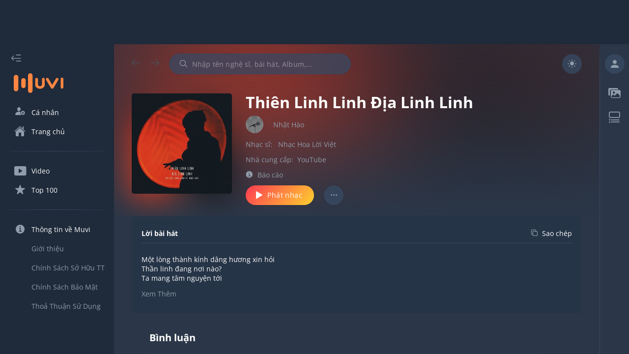

--- FILE ---
content_type: text/html; charset=utf-8
request_url: https://muvi.vn/bai-hat/thien-linh-linh-dia-linh.ake7rnM0keVx.html
body_size: 43379
content:
<!DOCTYPE html><html lang="vi" data-theme="dark"><head><meta name="viewport" content="width=device-width"/><meta charSet="utf-8"/><meta content="width=device-width, initial-scale=1.0, maximum-scale=1.0,  minimum-scale=1.0, user-scalable=no"/><meta property="fb:app_id" content="199438930441095"/><meta property="og:type" content="website"/><meta name="twitter:creator" content="@NamVietMedia"/><meta name="twitter:site" content="@NamVietMedia"/><meta property="og:image:type" content="image/png"/><link rel="icon" type="image/png" sizes="32x32" href="/static/favicon/favicon.ico"/><link rel="icon" type="image/png" sizes="16x16" href="/static/favicon/favicon.ico"/><link rel="manifest" href="/static/favicon/site.webmanifest"/><link rel="dns-prefetch" href="https://muvi.vn"/><link rel="dns-prefetch" href="https://dt.muvi.vn"/><link rel="dns-prefetch" href="https://cdn.muvi.vn"/><link rel="dns-prefetch" href="https://www.google-analytics.com"/><meta name="robots" content="index, follow"/><script async="" src="https://pagead2.googlesyndication.com/pagead/js/adsbygoogle.js?client=ca-pub-7078400245394460" crossorigin="anonymous"></script><meta http-equiv="Content-Type" content="text/html; charset=utf-8"/><title>Thiên Linh Linh Địa Linh Linh - MP3 - Nhật Hào</title><meta name="title" content="Thiên Linh Linh Địa Linh Linh - MP3 - Nhật Hào"/><meta property="og:title" content="Thiên Linh Linh Địa Linh Linh - MP3 - Nhật Hào"/><meta property="twitter:title" content="Thiên Linh Linh Địa Linh Linh - MP3 - Nhật Hào"/><meta name="twitter:card" content="Thiên Linh Linh Địa Linh Linh - MP3 - Nhật Hào"/><meta name="description" content="Thiên Linh Linh Địa Linh Linh - Nhật Hào. Nghe - download - tải nhạc Thiên Linh Linh Địa Linh Linh mp3 miễn phí chất lượng cao. Xem lời bài hát - Lyrics Thiên Linh Linh Địa Linh Linh tại Muvi"/><meta property="og:description" content="Thiên Linh Linh Địa Linh Linh - Nhật Hào. Nghe - download - tải nhạc Thiên Linh Linh Địa Linh Linh mp3 miễn phí chất lượng cao. Xem lời bài hát - Lyrics Thiên Linh Linh Địa Linh Linh tại Muvi"/><meta property="twitter:description" content="Thiên Linh Linh Địa Linh Linh - MP3 - Nhật Hào"/><meta name="keywords" content="thien linh linh dia linh linh nhat hao, thien linh linh dia linh linh mp3, tai bai hat thien linh linh dia linh linh, download nhac thien linh linh dia linh linh"/><meta property="og:image" content="https://dt.muvi.vn/test/social/song/2023/12/29/thien-linh-linh-dia-linh20231229145528_20231229145529.jpg"/><meta property="og:image:url" content="https://dt.muvi.vn/test/social/song/2023/12/29/thien-linh-linh-dia-linh20231229145528_20231229145529.jpg"/><meta property="og:image:secure_url" content="https://dt.muvi.vn/test/social/song/2023/12/29/thien-linh-linh-dia-linh20231229145528_20231229145529.jpg"/><meta property="og:image:width" content="720"/><meta property="og:image:height" content="378"/><meta property="og:site_name" content="Muvi - Nghe và tải nhạc Mp3 miễn phí không giới hạn"/><meta property="og:audio" content="https://www.youtube.com/watch?v=opaZFz0ES0o"/><meta property="og:audio:type" content="audio/vnd.facebook.bridge"/><meta property="music:preview_url:url" content="https://www.youtube.com/watch?v=opaZFz0ES0o"/><meta property="music:preview_url:secure_url" content="https://www.youtube.com/watch?v=opaZFz0ES0o"/><meta property="music:preview_url:type" content="audio/mpeg"/><meta property="music:duration" content="25"/><meta property="og:url" content="https://muvi.vn/bai-hat/thien-linh-linh-dia-linh.ake7rnM0keVx.html"/><meta property="music:musician" content="https://muvi.vn/bai-hat/thien-linh-linh-dia-linh.ake7rnM0keVx.html"/><link rel="canonical" href="https://muvi.vn/bai-hat/thien-linh-linh-dia-linh.ake7rnM0keVx.html"/><script type="application/ld+json">{"@context":"https://schema.org","@type":"MusicRecording","@id":"/bai-hat/thien-linh-linh-dia-linh/ake7rnM0keVx","url":"/bai-hat/thien-linh-linh-dia-linh/ake7rnM0keVx","name":"Thi\u00EAn Linh Linh \u0110\u1ECBa Linh Linh","description":"Thi\u00EAn Linh Linh \u0110\u1ECBa Linh Linh","image":"https://dt.muvi.vn/test/thumbnails/song/2023/12/29/7da831c531a5c79461e1704d8465e7b0_20231229145522.jpg","thumbnailUrl":"https://dt.muvi.vn/test/thumbnails/song/2023/12/29/7da831c531a5c79461e1704d8465e7b0_20231229145522.jpg","duration":"PT3M15S","inLanguage":"vi","byArtist":[{"@context":"https://schema.org","@type":"MusicGroup","name":"Nh\u1EADt H\u00E0o","@id":"/nghe-si/nhat-hao/PXJ37gQPA2kg","url":"/nghe-si/nhat-hao/PXJ37gQPA2kg"}]}</script><meta name="next-head-count" content="43"/><style data-href="/_next/static/css/7cbefc39e3e2e3a46fa8.css">a,abbr,acronym,address,applet,article,aside,audio,b,big,blockquote,body,canvas,caption,center,cite,code,dd,del,details,dfn,div,dl,dt,em,embed,fieldset,figcaption,figure,footer,form,h1,h2,h3,h4,h5,h6,header,hgroup,html,i,iframe,img,ins,kbd,label,legend,li,main,mark,menu,nav,object,ol,output,p,pre,q,ruby,s,samp,section,small,span,strike,strong,sub,summary,sup,table,tbody,td,tfoot,th,thead,time,tr,tt,u,ul,var,video{margin:0;padding:0;border:0;font-size:100%;font:inherit;vertical-align:baseline}article,aside,details,figcaption,figure,footer,header,hgroup,main,menu,nav,section{display:block}[hidden]{display:none}menu,ol,ul{list-style:none}blockquote,q{quotes:none}blockquote:after,blockquote:before,q:after,q:before{content:"";content:none}table{border-collapse:collapse;border-spacing:0}a{color:inherit;text-decoration:unset}h1{font-size:30px;line-height:40px}@media(max-width:768px){h1{font-size:35px;margin-bottom:10px}}@font-face{font-family:Muvi Icon;font-style:normal;font-weight:600;src:local(""),url(/static/fonts/muvi-icon-v20.woff) format("woff");font-display:swap}@font-face{font-family:Open Sans;font-style:normal;font-weight:400;font-display:swap;src:url(/static/fonts/OpenSans-Regular.ttf)}@font-face{font-family:Open Sans;font-style:normal;font-weight:600;font-display:swap;src:url(/static/fonts/OpenSans-Bold.ttf)}body{--square-items:6;--rectangle-items:3;--grid-square-items:6;--grid-rectangle-items:3}@media(max-width:1366px){body{--square-items:5;--grid-square-items:5}}@media(max-width:1024px){body{--square-items:4;--rectangle-items:1;--grid-square-items:4;--grid-rectangle-items:1}}@media(max-width:992px){body{--square-items:4.2;--rectangle-items:1.5;--grid-square-items:2}}@media(max-width:620px){body{--square-items:2.2}}[data-theme=light]{--primary-bg:#fff;--secondary-bg:#e3e4e5;--layout-bg:#f9f9f9;--sidebar-bg:#fff;--header-bg:#f9f9f9;--box-item-bg:#fff;--text-primary:#333;--text-secondary:#777;--link-text-hover:#fe8642;--icon-primary:#777;--icon-secondary:#e1e2e2;--border-primary:#e3e4e5;--gradient-primary:linear-gradient(132deg,#fe4251 5.09%,#feca30 96.09%);--secondary-bg-alpha-50:rgba(227,228,229,0.5);--secondary-bg-alpha-80:rgba(227,228,229,0.8);--primary-bg-alpha-60:hsla(0,0%,100%,0.6);--layout-bg-alpha-50:hsla(0,0%,97.6%,0.5)}[data-theme=dark]{--primary-bg:#1f2a3a;--secondary-bg:#384962;--layout-bg:#2b3748;--sidebar-bg:#1f2a3a;--header-bg:#2b3748;--box-item-bg:#263447;--text-primary:#fff;--text-secondary:#909caa;--link-text-hover:#fe8642;--icon-primary:#909caa;--icon-secondary:#49535f;--border-primary:#384962;--gradient-primary:linear-gradient(132deg,#fe4251 5.09%,#feca30 96.09%);--secondary-bg-alpha-50:rgba(56,73,98,0.5);--secondary-bg-alpha-80:rgba(56,73,98,0.8);--primary-bg-alpha-60:rgba(31,42,58,0.8);--layout-bg-alpha-50:rgba(43,55,72,0.5)}[data-theme=gray-dark]{--primary-bg:#3b3f46;--secondary-bg:#40454d;--layout-bg:#2a2e34;--sidebar-bg:#3b3f46;--header-bg:#3b3f46;--box-item-bg:#40454d;--text-primary:#fff;--text-secondary:#7e7e7e;--link-text-hover:#fe8642;--icon-primary:#7e7e7e;--icon-secondary:#7e7e7e;--border-primary:#7e7e7e;--gradient-primary:linear-gradient(132deg,#fe4251 5.09%,#feca30 96.09%);--secondary-bg-alpha-50:rgba(64,69,77,0.5);--secondary-bg-alpha-80:rgba(64,69,77,0.8)}html{font-family:Open Sans,sans-serif;-webkit-box-sizing:border-box;-moz-box-sizing:border-box;box-sizing:border-box;text-rendering:optimizeLegibility;-moz-osx-font-smoothing:grayscale;-webkit-font-smoothing:antialiased;-font-smoothing:antialiased;-webkit-font-feature-settings:none;-moz-font-feature-settings:none;font-feature-settings:none;-moz-font-variant-ligatures:none;font-variant-ligatures:none;-webkit-font-variant-ligatures:none;text-shadow:rgba(0,0,0,.01) 0 0 1px}:root{--white:#fff;--yellow:#f3e500;--red:red;--transparent:transparent;--logo-color:#fe8642;--alpha-50:rgba(0,0,0,0.5);--white-alpha-50:hsla(0,0%,100%,0.5);--white-alpha-30:hsla(0,0%,100%,0.3);--white-alpha-5:hsla(0,0%,100%,0.05);--white-e3:#e3e4e5;--white-e1:#e1e2e2;--white-e3-alpha-80:rgba(227,228,229,0.8);--black-77:#777;--black-33:#333;--black-33-alpha-70:rgba(51,51,51,0.7);--gradient-green-yellow:linear-gradient(135deg,#69ac77,#ffef7b);--gradient-pink-yellow:linear-gradient(135deg,#ed4264,#ffedbc);--gradient-pink-blue:linear-gradient(135deg,#ff6e7f,#bfe9ff);--gradient-yellow-light:linear-gradient(133.38deg,#f09819,#edde5d 97.33%);--gradient-red-light:linear-gradient(135deg,#ff512f,#dd2476);--gradient-black-33:linear-gradient(180deg,rgba(51,51,51,0.6),rgba(51,51,51,0));--functional-btn-background:rgba(0,0,0,0.2);--box-shadow:0px 3px 6px rgba(0,0,0,0.5019607843);--zIndex-popup-player:1103;--zIndex-global-player:1102;--zIndex-progress-bar:1104;--zIndex-drawer:1100;--zIndex-popper:1106;--mobile-zIndex-drawer:1104;--mobile-zIndex-header:1105;--border-radius-small:5px;--border-radius-medium:0.5em;--border-radius-xLarge:100em;--scrollbar-track:#797070;--scrollbar-thumb:hsla(0,0%,100%,0.5);--media-mask:rgba(0,0,0,0.4);--header-height:80px;--footer-height:78px;--footer-border:1px;--global-player-height:72px;--drawer-width:232px;--right-sidebar-width:380px;--shortened-right-sidebar-width:60px;--shortened-drawer-width:80px;--search-box-width:370px;--player-dummy-trigger-height:1px;--mobile-footer-height:149px;--mobile-global-player-height:62px;--hidden-screen-flex:flex;--visibility-screen-flex:none;--font-size-normal:14px;--font-size-medium:22px;--font-size-large:32px;--line-height-normal:19px;--line-height-medium:30px;--line-height-large:44px;--layout-offset-padding:-webkit-calc((100vw - (var(--drawer-width) + var(--right-sidebar-width) + 1308px))/2);--layout-offset-padding:calc((100vw - (var(--drawer-width) + var(--right-sidebar-width) + 1308px)) / 2)}@media(max-width:1920px){:root{--layout-offset-padding:50px}}@media(max-width:1366px){:root{--layout-offset-padding:36px;--font-size-normal:14px;--font-size-medium:20px;--font-size-large:32px;--line-height-normal:19px;--line-height-medium:27px;--line-height-large:35px}}@media(max-width:1024px){:root{--hidden-screen-flex:none;--visibility-screen-flex:flex}}@media(max-width:992px){:root{--layout-offset-padding:16px;--font-size-normal:16px;--font-size-medium:20px;--font-size-large:30px;--line-height-normal:22px;--line-height-medium:27px;--line-height-large:35px}}body.block-scroll,html.block-scroll{height:100%!important;overflow:hidden!important;position:fixed!important}input:-webkit-autofill,input:-webkit-autofill:active,input:-webkit-autofill:focus,input:-webkit-autofill:hover{box-shadow:0 0 0 30px var(--secondary-bg) inset!important;-webkit-box-shadow:0 0 0 30px var(--secondary-bg) inset!important}input:-webkit-autofill{-webkit-text-fill-color:var(--text-secondary)!important}body{background-color:var(--layout-bg);color:var(--text-primary);overflow:hidden;scrollbar-color:var(--scrollbar-thumb) transparent;scrollbar-width:thin;font-size:var(--font-size-normal);line-height:var(--line-height-normal)}body ::-webkit-scrollbar{width:4px;background:var(--transparent)}body ::-webkit-scrollbar-track{border-radius:var(--border-radius-medium);background:var(--transparent)}body ::-webkit-scrollbar-thumb{border-radius:var(--border-radius-medium);background-color:var(--border-primary)}body ::-webkit-input-placeholder{color:var(--text-secondary);opacity:1}body ::-moz-placeholder{color:var(--text-secondary);opacity:1}body :-ms-input-placeholder{opacity:1}body ::placeholder{color:var(--text-secondary);opacity:1}body :-ms-input-placeholder{color:var(--text-secondary)}body ::-ms-input-placeholder{color:var(--text-secondary)}body i{font-family:Muvi Icon,sans-serif}a:hover{color:var(--link-text-hover)}.hasHover,svg{fill:currentColor;color:currentColor;-webkit-transition:all .2s;transition:all .2s}.hasHover:hover i,.hasHover:hover path,.hasHover:hover rect,.hasHover:hover span{fill:var(--link-text-hover);color:var(--link-text-hover)!important}.hasHover:hover line{stroke:var(--link-text-hover)}line,path,rect{fill:currentColor;color:currentColor}
/*# sourceMappingURL=7cbefc39e3e2e3a46fa8.css.map*/</style><noscript data-n-css=""></noscript><link rel="preload" href="/_next/static/chunks/commons-69cfa576ceedbbb415ea.js" as="script"/><link rel="preload" href="/_next/static/chunks/4913.e63122ac5a82a5b8202f.js" as="script"/><link rel="preload" href="/_next/static/chunks/4325.4b96b01ee26bf90e9e87.js" as="script"/><link rel="preload" href="/_next/static/chunks/3699.ecdd3e25c2d50d044a36.js" as="script"/><link rel="preload" href="/_next/static/chunks/8577.30f644793ec3116d6df4.js" as="script"/><link rel="preload" href="/_next/static/chunks/9722.c1221aa5121a3f8381d6.js" as="script"/><link rel="preload" href="/_next/static/chunks/1878.6802e69f96bed3a997c5.js" as="script"/><link rel="preload" href="/_next/static/chunks/1398.cd325c17c525783fae3c.js" as="script"/><link rel="preload" href="/_next/static/chunks/9069.c3d108bc2d5f87856088.js" as="script"/><link rel="preload" href="/_next/static/chunks/8055.67f28db87143c161923e.js" as="script"/><link rel="preload" href="/_next/static/chunks/6525.e4b5029ed825d1979311.js" as="script"/><link rel="preload" href="/_next/static/chunks/1006.8ea3fdd7326b9a8ac797.js" as="script"/><link rel="preload" href="/_next/static/chunks/runtime-191215955db0d9fe5861.js" as="script"/><link rel="preload" href="/_next/static/chunks/3935-b3de476bf703be86f466.js" as="script"/><link rel="preload" href="/_next/static/chunks/main-f1ecca5f17929e3fd08a.js" as="script"/><link rel="preload" href="/_next/static/chunks/1962-12b739b3cf3a717ade51.js" as="script"/><link rel="preload" href="/_next/static/chunks/pages/_app-a3b83d4fb2cda2ca3b1f.js" as="script"/><link rel="preload" href="/_next/static/chunks/commons-69cfa576ceedbbb415ea.js" as="script"/><link rel="preload" href="/_next/static/chunks/pages/song-detail/%5Bid%5D-de202b73ece851fb5846.js" as="script"/><style id="jss-server-side">.MuiButtonBase-root {
  color: inherit;
  border: 0;
  cursor: pointer;
  margin: 0;
  display: inline-flex;
  outline: 0;
  padding: 0;
  position: relative;
  box-sizing: border-box;
  align-items: center;
  user-select: none;
  border-radius: 0;
  vertical-align: middle;
  -moz-appearance: none;
  justify-content: center;
  text-decoration: none;
  background-color: transparent;
  -webkit-appearance: none;
  -webkit-tap-highlight-color: transparent;
}
.MuiButtonBase-root::-moz-focus-inner {
  border-style: none;
}
.MuiButtonBase-root.Mui-disabled {
  cursor: default;
  pointer-events: none;
}
@media print {
  .MuiButtonBase-root {
    color-adjust: exact;
  }
}
  .MuiSvgIcon-root {
    fill: currentColor;
    width: 1em;
    height: 1em;
    display: inline-block;
    font-size: 1.5rem;
    transition: fill 200ms cubic-bezier(0.4, 0, 0.2, 1) 0ms;
    flex-shrink: 0;
    user-select: none;
  }
  .MuiSvgIcon-colorPrimary {
    color: #3f51b5;
  }
  .MuiSvgIcon-colorSecondary {
    color: #f50057;
  }
  .MuiSvgIcon-colorAction {
    color: rgba(0, 0, 0, 0.54);
  }
  .MuiSvgIcon-colorError {
    color: #f44336;
  }
  .MuiSvgIcon-colorDisabled {
    color: rgba(0, 0, 0, 0.26);
  }
  .MuiSvgIcon-fontSizeInherit {
    font-size: inherit;
  }
  .MuiSvgIcon-fontSizeSmall {
    font-size: 1.25rem;
  }
  .MuiSvgIcon-fontSizeLarge {
    font-size: 2.1875rem;
  }
  .MuiInputBase-input {
    padding: 10px 0 !important;
    font-size: var(--font-size-normal) !important;
  }
  .MuiButton-root {
    font-size: var(--font-size-normal);
    font-family: Open Sans, sans-serif !important;
    font-weight: 400;
    line-height: var(--line-height-normal);
  }
  .MuiDialog-paperWidthXs {
    max-width: 412px !important;
  }
  .MuiTabScrollButton-root.Mui-disabled {
    opacity: 0.1;
  }
  .MuiButton-containedSizeLarge {
    font-size: var(--font-size-normal) !important;
  }
  .MuiPickersBasePicker-container {
    color: var(--text-secondary);
    background-color: var(--primary-bg);
  }
  .MuiPickersBasePicker-container .MuiPickersCalendarHeader-iconButton {
    background-color: var(--transparent);
  }
  .MuiPickersBasePicker-container .MuiIconButton-root {
    color: var(--icon-primary);
  }
  .MuiPickersBasePicker-container .MuiPickersToolbar-toolbar {
    background-color: var(--secondary-bg);
  }
  .MuiPickersBasePicker-container .MuiPickersDay-day {
    color: var(--text-primary);
  }
  .MuiPickersBasePicker-container .MuiPickersDay-daySelected {
    background-color: var(--secondary-bg-alpha-80);
  }
  .MuiPickersBasePicker-container .MuiPickersDay-daySelected:hover {
    background-color: var(--secondary-bg);
  }
  .MuiPickersBasePicker-container .MuiPickersToolbar-toolbar h6 {
    color: var(--text-secondary);
  }
  .MuiPickersBasePicker-container .MuiPickersToolbar-toolbar h4 {
    color: var(--text-primary);
  }
  .MuiPickersBasePicker-container .MuiIconButton-root path {
    fill: currentColor;
  }
  .MuiPickersBasePicker-container .MuiIconButton-root path[fill=none] {
    fill: none;
  }
  .MuiInputBase-root {
    color: var(--text-primary) !important;
    font-family: Open Sans, sans-serif !important;
  }
  .MuiInputBase-root.MuiInput-underline:after {
    border-bottom: solid 1px var(--border-primary);
  }
  .MuiInputBase-root > input {
    -webkit-text-fill-color: var(--text-primary) !important;
  }
  .MuiInputBase-root.MuiInput-underline:before {
    border-bottom-color: var(--border-primary);
  }
  .MuiInputBase-root.MuiInput-underline:hover:before {
    border-bottom-color: var(--border-primary);
  }
  .MuiInputBase-root.MuiInput-underline:hover:not(.Mui-disabled):before {
    border-bottom: solid 1px var(--border-primary);
  }
  .MuiFormLabel-root {
    font-size: var(--font-size-normal);
  }
  .MuiInputLabel-root.MuiInputLabel-shrink {
    transform: translate(0, 1.5px);
  }
  .MuiAvatar-fallback {
    width: 60% !important;
    height: 60% !important;
  }
  .MuiAvatar-colorDefault {
    color: var(--icon-primary) !important;
    background-color: var(--secondary-bg-alpha-80) !important;
  }
  .MuiTextField-root label {
    color: var(--text-primary);
  }
  .MuiTextField-root label.Mui-focused {
    color: var(--text-primary);
  }
  .MuiTextField-root label.Mui-disabled {
    color: var(--text-primary);
    border-bottom-style: solid;
  }
  .MuiSlider-colorPrimary {
    color: var(--player-middle-control) !important;
  }
  .MuiSlider-colorSecondary {
    color: var(--link-text-hover) !important;
  }
  .MuiSlider-thumb {
    background: var(--gradient-primary);
  }
  .MuiSlider-track {
    background: var(--gradient-primary);
  }
  .MuiSlider-rail {
    color: var(--icon-primary);
    height: 2px !important;
  }
  .MuiDialog-paper {
    color: var(--text-primary);
    background-color: var(--primary-bg);
  }
  .MuiDialogTitle-root {
    padding: 16px 18px;
    text-align: center;
  }
  .MuiDialogContent-root {
    padding: 10px 10px !important;
  }
  .MuiContainer-root {
    padding-left: 20px;
    padding-right: 20px;
  }
  .MuiListItem-root.MuiListItem-root.Mui-selected {
    color: var(--link-text-hover);
    background-color: var(--secondary-bg) !important;
  }
  .jss54 {
    width: 60px !important;
    height: 47px !important;
    padding: 12px 11px 12px 11px !important;
    align-items: center !important;
  }
  .jss55 {
    top: unset !important;
    color: var(--white);
    width: 40px;
    height: 40px;
    transform: translateX(3px);
  }
  .jss55.jss55.jss56 {
    color: var(--white);
  }
  .jss55.jss55.jss56 + .jss57 {
    opacity: 1;
    background: var(--gradient-primary);
  }
  .jss56 {
    transform: translateX(17px) !important;
  }
  .jss57 {
    opacity: 1;
    border-radius: 50px !important;
    background-color: var(--secondary-bg);
  }
  .jss22.MuiIconButton-root {
    font-size: var(--font-size-normal);
  }
  .jss13 {
    color: var(--primary-bg) !important;
  }
  .jss14 {
    color: var(--text-primary) !important;
    padding: 5px;
    font-size: var(--font-size-normal);
    box-shadow: var(--box-shadow);
    background-color: var(--primary-bg) !important;
  }
  .jss25 {
    color: var(--text-primary);
    touch-action: none;
    scrollbar-width: none;
  }
  .jss25::-webkit-scrollbar {
    display: none;
  }
  .jss26 {
    overflow: hidden;
    touch-action: none;
    background-color: var(--alpha-50);
  }
  .jss27 {
    background-color: var(--primary-bg);
  }
  .jss28 {
    background-color: var(--primary-bg);
  }
  .jss29 {
    background-color: var(--primary-bg);
  }
  .jss30 {
    background-color: var(--primary-bg);
  }
  .jss31 {
    background-color: var(--primary-bg);
  }
  .jss32 {
    background-color: var(--primary-bg);
  }
  .jss33 {
    background-color: var(--primary-bg);
  }
  .jss34 {
    background-color: var(--primary-bg);
  }
  .jss35 {
    background-color: var(--primary-bg);
  }
  .jss36 {
    background-color: var(--primary-bg);
  }
  .jss37 {
    background-color: var(--primary-bg);
  }
  .jss38 {
    background-color: var(--primary-bg);
  }
  .jss39 {
    background-color: var(--primary-bg);
  }
  .jss40 {
    background-color: var(--primary-bg);
  }
  .jss41 {
    background-color: var(--primary-bg);
  }
  .jss42 {
    background-color: var(--primary-bg);
  }
  .jss43 {
    background-color: var(--primary-bg);
  }
  .jss44 {
    background-color: var(--primary-bg);
  }
  .jss45 {
    background-color: var(--primary-bg);
  }
  .jss46 {
    background-color: var(--primary-bg);
  }
  .jss47 {
    background-color: var(--primary-bg);
  }
  .jss48 {
    background-color: var(--primary-bg);
  }
  .jss49 {
    background-color: var(--primary-bg);
  }
  .jss50 {
    background-color: var(--primary-bg);
  }
  .MuiButton-root {
    padding: 6px 16px;
    font-size: 0.875rem;
    min-width: 64px;
    transition: background-color 250ms cubic-bezier(0.4, 0, 0.2, 1) 0ms,box-shadow 250ms cubic-bezier(0.4, 0, 0.2, 1) 0ms,border-color 250ms cubic-bezier(0.4, 0, 0.2, 1) 0ms,color 250ms cubic-bezier(0.4, 0, 0.2, 1) 0ms;
    font-family: "Roboto", "Helvetica", "Arial", sans-serif;
    font-weight: 500;
    line-height: 1.75;
    border-radius: 4px;
    letter-spacing: 0.02857em;
    text-transform: uppercase;
  }
  .MuiButton-root:hover {
    text-decoration: none;
    background-color: rgba(0, 0, 0, 0.04);
  }
  .MuiButton-root.Mui-disabled {
    color: rgba(0, 0, 0, 0.26);
  }
@media (hover: none) {
  .MuiButton-root:hover {
    background-color: transparent;
  }
}
  .MuiButton-label {
    width: 100%;
    display: inherit;
    align-items: inherit;
    justify-content: inherit;
  }
  .MuiButton-text {
    padding: 6px 8px;
  }
  .MuiButton-textPrimary {
    color: #3f51b5;
  }
  .MuiButton-textPrimary:hover {
    background-color: rgba(63, 81, 181, 0.04);
  }
@media (hover: none) {
  .MuiButton-textPrimary:hover {
    background-color: transparent;
  }
}
  .MuiButton-textSecondary {
    color: #f50057;
  }
  .MuiButton-textSecondary:hover {
    background-color: rgba(245, 0, 87, 0.04);
  }
@media (hover: none) {
  .MuiButton-textSecondary:hover {
    background-color: transparent;
  }
}
  .MuiButton-outlined {
    border: 1px solid rgba(0, 0, 0, 0.23);
    padding: 5px 15px;
  }
  .MuiButton-outlined.Mui-disabled {
    border: 1px solid rgba(0, 0, 0, 0.12);
  }
  .MuiButton-outlinedPrimary {
    color: #3f51b5;
    border: 1px solid rgba(63, 81, 181, 0.5);
  }
  .MuiButton-outlinedPrimary:hover {
    border: 1px solid #3f51b5;
    background-color: rgba(63, 81, 181, 0.04);
  }
@media (hover: none) {
  .MuiButton-outlinedPrimary:hover {
    background-color: transparent;
  }
}
  .MuiButton-outlinedSecondary {
    color: #f50057;
    border: 1px solid rgba(245, 0, 87, 0.5);
  }
  .MuiButton-outlinedSecondary:hover {
    border: 1px solid #f50057;
    background-color: rgba(245, 0, 87, 0.04);
  }
  .MuiButton-outlinedSecondary.Mui-disabled {
    border: 1px solid rgba(0, 0, 0, 0.26);
  }
@media (hover: none) {
  .MuiButton-outlinedSecondary:hover {
    background-color: transparent;
  }
}
  .MuiButton-contained {
    color: rgba(0, 0, 0, 0.87);
    box-shadow: 0px 3px 1px -2px rgba(0,0,0,0.2),0px 2px 2px 0px rgba(0,0,0,0.14),0px 1px 5px 0px rgba(0,0,0,0.12);
    background-color: #e0e0e0;
  }
  .MuiButton-contained:hover {
    box-shadow: 0px 2px 4px -1px rgba(0,0,0,0.2),0px 4px 5px 0px rgba(0,0,0,0.14),0px 1px 10px 0px rgba(0,0,0,0.12);
    background-color: #d5d5d5;
  }
  .MuiButton-contained.Mui-focusVisible {
    box-shadow: 0px 3px 5px -1px rgba(0,0,0,0.2),0px 6px 10px 0px rgba(0,0,0,0.14),0px 1px 18px 0px rgba(0,0,0,0.12);
  }
  .MuiButton-contained:active {
    box-shadow: 0px 5px 5px -3px rgba(0,0,0,0.2),0px 8px 10px 1px rgba(0,0,0,0.14),0px 3px 14px 2px rgba(0,0,0,0.12);
  }
  .MuiButton-contained.Mui-disabled {
    color: rgba(0, 0, 0, 0.26);
    box-shadow: none;
    background-color: rgba(0, 0, 0, 0.12);
  }
@media (hover: none) {
  .MuiButton-contained:hover {
    box-shadow: 0px 3px 1px -2px rgba(0,0,0,0.2),0px 2px 2px 0px rgba(0,0,0,0.14),0px 1px 5px 0px rgba(0,0,0,0.12);
    background-color: #e0e0e0;
  }
}
  .MuiButton-containedPrimary {
    color: #fff;
    background-color: #3f51b5;
  }
  .MuiButton-containedPrimary:hover {
    background-color: #303f9f;
  }
@media (hover: none) {
  .MuiButton-containedPrimary:hover {
    background-color: #3f51b5;
  }
}
  .MuiButton-containedSecondary {
    color: #fff;
    background-color: #f50057;
  }
  .MuiButton-containedSecondary:hover {
    background-color: #c51162;
  }
@media (hover: none) {
  .MuiButton-containedSecondary:hover {
    background-color: #f50057;
  }
}
  .MuiButton-disableElevation {
    box-shadow: none;
  }
  .MuiButton-disableElevation:hover {
    box-shadow: none;
  }
  .MuiButton-disableElevation.Mui-focusVisible {
    box-shadow: none;
  }
  .MuiButton-disableElevation:active {
    box-shadow: none;
  }
  .MuiButton-disableElevation.Mui-disabled {
    box-shadow: none;
  }
  .MuiButton-colorInherit {
    color: inherit;
    border-color: currentColor;
  }
  .MuiButton-textSizeSmall {
    padding: 4px 5px;
    font-size: 0.8125rem;
  }
  .MuiButton-textSizeLarge {
    padding: 8px 11px;
    font-size: 0.9375rem;
  }
  .MuiButton-outlinedSizeSmall {
    padding: 3px 9px;
    font-size: 0.8125rem;
  }
  .MuiButton-outlinedSizeLarge {
    padding: 7px 21px;
    font-size: 0.9375rem;
  }
  .MuiButton-containedSizeSmall {
    padding: 4px 10px;
    font-size: 0.8125rem;
  }
  .MuiButton-containedSizeLarge {
    padding: 8px 22px;
    font-size: 0.9375rem;
  }
  .MuiButton-fullWidth {
    width: 100%;
  }
  .MuiButton-startIcon {
    display: inherit;
    margin-left: -4px;
    margin-right: 8px;
  }
  .MuiButton-startIcon.MuiButton-iconSizeSmall {
    margin-left: -2px;
  }
  .MuiButton-endIcon {
    display: inherit;
    margin-left: 8px;
    margin-right: -4px;
  }
  .MuiButton-endIcon.MuiButton-iconSizeSmall {
    margin-right: -2px;
  }
  .MuiButton-iconSizeSmall > *:first-child {
    font-size: 18px;
  }
  .MuiButton-iconSizeMedium > *:first-child {
    font-size: 20px;
  }
  .MuiButton-iconSizeLarge > *:first-child {
    font-size: 22px;
  }
  .jss15 {
    color: var(--text-primary);
    padding: 0px 24px;
    box-shadow: none;
    border-radius: 30px;
    text-transform: initial;
  }
  .jss16 {
    box-shadow: 0 0 4px rgb(0 0 0 / 4%);
  }
  .jss16.jss20 {
    color: var(--white);
    border: 0px solid var(--icon-secondary);
    opacity: 0.3;
    background-color: var(--icon-secondary);
  }
  .jss17 {
    background-color: var(--link-text-hover);
  }
  .jss17:hover {
    box-shadow: none;
    background-color: var(--link-text-hover);
  }
  .jss18 {
    border-color: var(--border-primary);
  }
  .jss18:hover {
    box-shadow: none;
    border-color: var(--border-primary);
    background-color: transparent;
  }
  .jss19 {
    height: 40px;
    min-width: 134px;
  }
  .jss21 {
    background: var(--gradient-primary);
    color: var(--white);
  }
  .jss21:hover {
    background: var(--gradient-primary);
  }
  .jss52 {
    background: var(--gradient-primary);
    color: var(--white);
  }
  .jss52:hover {
    background: var(--gradient-primary);
  }
  .MuiListItem-root {
    width: 100%;
    display: flex;
    position: relative;
    box-sizing: border-box;
    text-align: left;
    align-items: center;
    padding-top: 8px;
    padding-bottom: 8px;
    justify-content: flex-start;
    text-decoration: none;
  }
  .MuiListItem-root.Mui-focusVisible {
    background-color: rgba(0, 0, 0, 0.12);
  }
  .MuiListItem-root.Mui-selected {
    background-color: rgba(63, 81, 181, 0.08);
  }
  .MuiListItem-root.Mui-disabled {
    opacity: 0.38;
  }
  .MuiListItem-root.Mui-selected.Mui-focusVisible {
    background-color: rgba(63, 81, 181, 0.2);
  }
  .MuiListItem-container {
    position: relative;
  }
  .MuiListItem-dense {
    padding-top: 4px;
    padding-bottom: 4px;
  }
  .MuiListItem-alignItemsFlexStart {
    align-items: flex-start;
  }
  .MuiListItem-divider {
    border-bottom: 1px solid rgba(0, 0, 0, 0.12);
    background-clip: padding-box;
  }
  .MuiListItem-gutters {
    padding-left: 16px;
    padding-right: 16px;
  }
  .MuiListItem-button {
    transition: background-color 150ms cubic-bezier(0.4, 0, 0.2, 1) 0ms;
  }
  .MuiListItem-button:hover {
    text-decoration: none;
    background-color: rgba(0, 0, 0, 0.04);
  }
  .MuiListItem-button.Mui-selected:hover {
    background-color: rgba(63, 81, 181, 0.12);
  }
@media (hover: none) {
  .MuiListItem-button.Mui-selected:hover {
    background-color: rgba(63, 81, 181, 0.08);
  }
}
@media (hover: none) {
  .MuiListItem-button:hover {
    background-color: transparent;
  }
}
  .MuiListItem-secondaryAction {
    padding-right: 48px;
  }
  .MuiPopover-paper {
    outline: 0;
    position: absolute;
    max-width: calc(100% - 32px);
    min-width: 16px;
    max-height: calc(100% - 32px);
    min-height: 16px;
    overflow-x: hidden;
    overflow-y: auto;
  }
  .MuiTooltip-popper {
    z-index: 1500;
    pointer-events: none;
  }
  .MuiTooltip-popperInteractive {
    pointer-events: auto;
  }
  .MuiTooltip-popperArrow[x-placement*="bottom"] .MuiTooltip-arrow {
    top: 0;
    left: 0;
    margin-top: -0.71em;
    margin-left: 4px;
    margin-right: 4px;
  }
  .MuiTooltip-popperArrow[x-placement*="top"] .MuiTooltip-arrow {
    left: 0;
    bottom: 0;
    margin-left: 4px;
    margin-right: 4px;
    margin-bottom: -0.71em;
  }
  .MuiTooltip-popperArrow[x-placement*="right"] .MuiTooltip-arrow {
    left: 0;
    width: 0.71em;
    height: 1em;
    margin-top: 4px;
    margin-left: -0.71em;
    margin-bottom: 4px;
  }
  .MuiTooltip-popperArrow[x-placement*="left"] .MuiTooltip-arrow {
    right: 0;
    width: 0.71em;
    height: 1em;
    margin-top: 4px;
    margin-right: -0.71em;
    margin-bottom: 4px;
  }
  .MuiTooltip-popperArrow[x-placement*="left"] .MuiTooltip-arrow::before {
    transform-origin: 0 0;
  }
  .MuiTooltip-popperArrow[x-placement*="right"] .MuiTooltip-arrow::before {
    transform-origin: 100% 100%;
  }
  .MuiTooltip-popperArrow[x-placement*="top"] .MuiTooltip-arrow::before {
    transform-origin: 100% 0;
  }
  .MuiTooltip-popperArrow[x-placement*="bottom"] .MuiTooltip-arrow::before {
    transform-origin: 0 100%;
  }
  .MuiTooltip-tooltip {
    color: #fff;
    padding: 4px 8px;
    font-size: 0.6875rem;
    max-width: 300px;
    word-wrap: break-word;
    font-family: "Roboto", "Helvetica", "Arial", sans-serif;
    font-weight: 500;
    border-radius: 4px;
    background-color: rgba(97, 97, 97, 0.92);
  }
  .MuiTooltip-tooltipArrow {
    margin: 0;
    position: relative;
  }
  .MuiTooltip-arrow {
    color: rgba(97, 97, 97, 0.9);
    width: 1em;
    height: 0.71em;
    overflow: hidden;
    position: absolute;
    box-sizing: border-box;
  }
  .MuiTooltip-arrow::before {
    width: 100%;
    height: 100%;
    margin: auto;
    content: "";
    display: block;
    transform: rotate(45deg);
    background-color: currentColor;
  }
  .MuiTooltip-touch {
    padding: 8px 16px;
    font-size: 0.875rem;
    font-weight: 400;
    line-height: 1.14286em;
  }
  .MuiTooltip-tooltipPlacementLeft {
    margin: 0 24px ;
    transform-origin: right center;
  }
@media (min-width:600px) {
  .MuiTooltip-tooltipPlacementLeft {
    margin: 0 14px;
  }
}
  .MuiTooltip-tooltipPlacementRight {
    margin: 0 24px;
    transform-origin: left center;
  }
@media (min-width:600px) {
  .MuiTooltip-tooltipPlacementRight {
    margin: 0 14px;
  }
}
  .MuiTooltip-tooltipPlacementTop {
    margin: 24px 0;
    transform-origin: center bottom;
  }
@media (min-width:600px) {
  .MuiTooltip-tooltipPlacementTop {
    margin: 14px 0;
  }
}
  .MuiTooltip-tooltipPlacementBottom {
    margin: 24px 0;
    transform-origin: center top;
  }
@media (min-width:600px) {
  .MuiTooltip-tooltipPlacementBottom {
    margin: 14px 0;
  }
}
  .MuiContainer-root {
    width: 100%;
    display: block;
    box-sizing: border-box;
    margin-left: auto;
    margin-right: auto;
    padding-left: 16px;
    padding-right: 16px;
  }
@media (min-width:600px) {
  .MuiContainer-root {
    padding-left: 24px;
    padding-right: 24px;
  }
}
  .MuiContainer-disableGutters {
    padding-left: 0;
    padding-right: 0;
  }
@media (min-width:600px) {
  .MuiContainer-fixed {
    max-width: 600px;
  }
}
@media (min-width:960px) {
  .MuiContainer-fixed {
    max-width: 960px;
  }
}
@media (min-width:1280px) {
  .MuiContainer-fixed {
    max-width: 1280px;
  }
}
@media (min-width:1920px) {
  .MuiContainer-fixed {
    max-width: 1920px;
  }
}
@media (min-width:0px) {
  .MuiContainer-maxWidthXs {
    max-width: 444px;
  }
}
@media (min-width:600px) {
  .MuiContainer-maxWidthSm {
    max-width: 600px;
  }
}
@media (min-width:960px) {
  .MuiContainer-maxWidthMd {
    max-width: 960px;
  }
}
@media (min-width:1280px) {
  .MuiContainer-maxWidthLg {
    max-width: 1280px;
  }
}
@media (min-width:1920px) {
  .MuiContainer-maxWidthXl {
    max-width: 1920px;
  }
}
  .MuiList-root {
    margin: 0;
    padding: 0;
    position: relative;
    list-style: none;
  }
  .MuiList-padding {
    padding-top: 8px;
    padding-bottom: 8px;
  }
  .MuiList-subheader {
    padding-top: 0;
  }
  .jss3 {
    cursor: pointer;
    box-sizing: border-box;
  }
  .jss4 .list-icon {
    color: var(--link-text-hover) !important;
  }
  .jss5:hover {
    color: var(--link-text-hover);
  }
  .jss7 {
    margin: 0;
    width: unset;
  }
  .jss8 {
    padding: 10px 28px;
  }
  .jss9 {
    padding: 10px 28px;
  }
  .jss10 {
    padding: 10px 24px !important;
  }
  .MuiAvatar-root {
    width: 40px;
    height: 40px;
    display: flex;
    overflow: hidden;
    position: relative;
    font-size: 1.25rem;
    align-items: center;
    flex-shrink: 0;
    font-family: "Roboto", "Helvetica", "Arial", sans-serif;
    line-height: 1;
    user-select: none;
    border-radius: 50%;
    justify-content: center;
  }
  .MuiAvatar-colorDefault {
    color: #fafafa;
    background-color: #bdbdbd;
  }
  .MuiAvatar-rounded {
    border-radius: 4px;
  }
  .MuiAvatar-square {
    border-radius: 0;
  }
  .MuiAvatar-img {
    color: transparent;
    width: 100%;
    height: 100%;
    object-fit: cover;
    text-align: center;
    text-indent: 10000px;
  }
  .MuiAvatar-fallback {
    width: 75%;
    height: 75%;
  }
  .jss53 {
    cursor: pointer;
  }
  .jss53:hover {
    color: var(--text-primary);
    background-color: var(--secondary-bg);
  }
@media print {
  .MuiDialog-root {
    position: absolute !important;
  }
}
  .MuiDialog-scrollPaper {
    display: flex;
    align-items: center;
    justify-content: center;
  }
  .MuiDialog-scrollBody {
    overflow-x: hidden;
    overflow-y: auto;
    text-align: center;
  }
  .MuiDialog-scrollBody:after {
    width: 0;
    height: 100%;
    content: "";
    display: inline-block;
    vertical-align: middle;
  }
  .MuiDialog-container {
    height: 100%;
    outline: 0;
  }
@media print {
  .MuiDialog-container {
    height: auto;
  }
}
  .MuiDialog-paper {
    margin: 32px;
    position: relative;
    overflow-y: auto;
  }
@media print {
  .MuiDialog-paper {
    box-shadow: none;
    overflow-y: visible;
  }
}
  .MuiDialog-paperScrollPaper {
    display: flex;
    max-height: calc(100% - 64px);
    flex-direction: column;
  }
  .MuiDialog-paperScrollBody {
    display: inline-block;
    text-align: left;
    vertical-align: middle;
  }
  .MuiDialog-paperWidthFalse {
    max-width: calc(100% - 64px);
  }
  .MuiDialog-paperWidthXs {
    max-width: 444px;
  }
@media (max-width:507.95px) {
  .MuiDialog-paperWidthXs.MuiDialog-paperScrollBody {
    max-width: calc(100% - 64px);
  }
}
  .MuiDialog-paperWidthSm {
    max-width: 600px;
  }
@media (max-width:663.95px) {
  .MuiDialog-paperWidthSm.MuiDialog-paperScrollBody {
    max-width: calc(100% - 64px);
  }
}
  .MuiDialog-paperWidthMd {
    max-width: 960px;
  }
@media (max-width:1023.95px) {
  .MuiDialog-paperWidthMd.MuiDialog-paperScrollBody {
    max-width: calc(100% - 64px);
  }
}
  .MuiDialog-paperWidthLg {
    max-width: 1280px;
  }
@media (max-width:1343.95px) {
  .MuiDialog-paperWidthLg.MuiDialog-paperScrollBody {
    max-width: calc(100% - 64px);
  }
}
  .MuiDialog-paperWidthXl {
    max-width: 1920px;
  }
@media (max-width:1983.95px) {
  .MuiDialog-paperWidthXl.MuiDialog-paperScrollBody {
    max-width: calc(100% - 64px);
  }
}
  .MuiDialog-paperFullWidth {
    width: calc(100% - 64px);
  }
  .MuiDialog-paperFullScreen {
    width: 100%;
    height: 100%;
    margin: 0;
    max-width: 100%;
    max-height: none;
    border-radius: 0;
  }
  .MuiDialog-paperFullScreen.MuiDialog-paperScrollBody {
    margin: 0;
    max-width: 100%;
  }
  .jss11 {
    top: 0;
    right: 0;
    position: absolute;
  }
  .jss12 {
    color: var(--icon-primary);
  }
  .jss23 {
    color: var(--icon-primary);
  }
  .jss51 {
    color: var(--icon-primary);
  }
  .jss58 {
    color: var(--icon-primary);
  }</style><style data-styled="gMQYmN iXICbL ldXQGK bneOhA jSDHoo lekzWB hHkjPZ iMWozR lijwof iXEtBj cBFOCD cOZnZd dvmxWn hCvcfB jgfPQb bDmjhq hkpoeE erPsKK chexpW eNeDug dYFXLt gqMDiH bqHSrk hikuPn UeSaM gaQaEw fTPEAZ hJUNkK dnYsyT gUJNix fyuomg kOjEiN iehq hKSmHF kOAcHp hPvDwd xNKAf kgZtwP kfLChM lnpOra jhiQIA dhPNwE ibtvyK hZirIL eiwYcM cBNSkp cnSOBi dHkfno hajhdO bqrOgk hBBDNG kwsZDV glXMGt ffGlrE hszGwT jancQx kbjDDs oGxQH bONDh cnyous emYODk kwAdxa cuVxuT bqDWkD gKxiIa nNoNQ fFYdtm bYlcvH fgorZJ irgTbd vDDJe gAuUZB bhjYjn hCbAEq iNEoBQ cchjHz hJWicL kgHlBc civVXS fffZAf wOPno dxlZKu hHliiM dhNNru ivQWMT hdUhyw hXOFuf fGxGUN kgQRbo bWayaF bwhdPA kksThP fPpHhX enfWdS FeVVA cGZBJK kcfCCU jMuFwg hHnkFL hviGEn dPUTQo eoyHrV gfwqqn cEvqyh healHl bPLefT itdNMQ koDYuX jsUplH rhgsY nejqE ilhsXF hEXfgz hZvHAP feDToZ dYPBXz jhjBlI gRdZEF zLfOa gmFLxg hlomFI wJgwl caXsTd hsPlom kowmwS bcOLmh jqLzFt etChJd eNVAfp dvdUxj jweWWK hQsbRP eGxqYk beAXyz kQxyFT clfmpJ jFIrhL kIgBSk kkLaMB" data-styled-version="4.4.1">
/* sc-component-id: BaseStyles__ContentSectionWrapper-sc-x8a1c0-2 */
.gMQYmN{padding:0 var(--layout-offset-padding);}
/* sc-component-id: BaseStyles__Title-sc-x8a1c0-6 */
.bYlcvH{cursor:pointer;display:-webkit-inline-box;display:-webkit-inline-flex;display:-ms-inline-flexbox;display:inline-flex;font-size:var(--font-size-normal);color:inherit;font-weight:normal;line-height:var(--line-height-normal);} .bYlcvH:hover{color:var(--link-text-hover);}.fgorZJ{cursor:pointer;display:-webkit-inline-box;display:-webkit-inline-flex;display:-ms-inline-flexbox;display:inline-flex;font-size:var(--font-size-normal);color:inherit;font-weight:normal;pointer-events:none;line-height:var(--line-height-normal);} .fgorZJ:hover{color:var(--link-text-hover);}
/* sc-component-id: BaseStyles__Background-sc-x8a1c0-27 */
.kwsZDV{position:absolute;background-color:var(--mask-lyric-box);content:'';position:absolute;height:100%;width:100%;-webkit-transition:background ease 750ms;transition:background ease 750ms;background:url('https://dt.muvi.vn/test/thumbnails/song/2023/12/29/7da831c531a5c79461e1704d8465e7b0_20231229145522.jpg?w=288&h=288') no-repeat center center;background-size:cover;background-size:fill;overflow:hidden;left:-5%;right:-5%;bottom:-5%;height:110%;width:110%;-webkit-filter:blur(200px);-webkit-filter:blur(200px);filter:blur(200px);({ blur}) => blur && ` -webkit-filter:blur(${blur}px);-webkit-filter:blur(${blur}px);filter:blur(${blur}px);}
/* sc-component-id: MuviSkeletonStyles__Skeleton-sc-13j8brr-0 */
.oGxQH{display:block;background-color:var(--secondary-bg);-webkit-animation:bzcbYv 1.5s ease-in-out 0.5s infinite;animation:bzcbYv 1.5s ease-in-out 0.5s infinite;width:100%;height:100%;height:288px;width:288px;border-radius:5px;}.bONDh{display:block;background-color:var(--secondary-bg);-webkit-animation:bzcbYv 1.5s ease-in-out 0.5s infinite;animation:bzcbYv 1.5s ease-in-out 0.5s infinite;width:100%;height:100%;height:36px;width:36px;border-radius:50%;}
/* sc-component-id: ImageStyles__ImageWrapper-sc-92votr-0 */
.jancQx{border-radius:5px;width:100%;height:100%;}.kbjDDs{border-radius:5px;width:100%;height:100%;width:36px;height:36px;}
/* sc-component-id: BaseIcon-sc-1tnqu37-0 */
.lekzWB::before{content:'\0033';}.hHkjPZ::before{content:'\004C';}.iMWozR::before{content:'\0036';}.lijwof::before{content:'\0024';}.iXEtBj::before{content:'\002B';}.cBFOCD::before{content:'\0035';}.cOZnZd::before{content:'\0038';}.dvmxWn::before{content:'\002A';}.hCvcfB::before{content:'\003F';}.jgfPQb::before{content:'\0040';}.bDmjhq::before{content:'\0032';}.hkpoeE::before{content:'\005A';}.erPsKK::before{content:'\006E';}.chexpW::before{content:'\0039';}.eNeDug::before{content:'\0054';}.dYFXLt::before{content:'\0042';}.gqMDiH::before{content:'\0022';}.bqHSrk::before{content:'\0021';}.hikuPn::before{content:'\0028';}.UeSaM::before{content:'\0027';}.gaQaEw::before{content:'\0037';}.fTPEAZ::before{content:'\003A';}.hJUNkK::before{content:'\0023';}.dnYsyT::before{content:'\0025';}
/* sc-component-id: CardStyles__TextEllipsis-sc-sbf3aa-3 */
.fFYdtm{display:-webkit-box;overflow:hidden;line-height:1.4;white-space:normal;text-overflow:ellipsis;-webkit-box-orient:vertical;max-width:100%;-webkit-line-clamp:1;}
/* sc-component-id: GenerateArtistsStyles__GenerateArtistsWrapper-sc-e33m5o-0 */
.bqDWkD{display:-webkit-box;display:-webkit-flex;display:-ms-flexbox;display:flex;-webkit-align-items:center;-webkit-box-align:center;-ms-flex-align:center;align-items:center;} .bqDWkD a{color:var(--text-secondary);} .bqDWkD a:hover{color:var(--link-text-hover);}
/* sc-component-id: GenerateArtistsStyles__ThumbnailWrapper-sc-e33m5o-1 */
.gKxiIa{position:relative;}
/* sc-component-id: GenerateArtistsStyles__Thumbnail-sc-e33m5o-2 */
.nNoNQ{position:absolute;}
/* sc-component-id: SongCardStyles__Info-sc-1z0yppq-0 */
.kcfCCU{display:-webkit-box;display:-webkit-flex;display:-ms-flexbox;display:flex;-webkit-align-items:center;-webkit-box-align:center;-ms-flex-align:center;align-items:center;height:100%;-webkit-flex:1;-ms-flex:1;flex:1;min-width:0;}
/* sc-component-id: SongCardStyles__Thumbnail-sc-1z0yppq-1 */
.jMuFwg{position:relative;width:52px;height:52px;} .jMuFwg:first-child{margin-left:10px;} @media (max-width:922px){.jMuFwg{margin-left:10px;}}
/* sc-component-id: SongCardStyles__Play-sc-1z0yppq-5 */
.hHnkFL{position:absolute;top:0;bottom:0;left:0;right:0;margin:auto;display:-webkit-box;display:-webkit-flex;display:-ms-flexbox;display:flex;-webkit-align-items:center;-webkit-box-align:center;-ms-flex-align:center;align-items:center;-webkit-box-pack:center;-webkit-justify-content:center;-ms-flex-pack:center;justify-content:center;opacity:0;background-color:var(--alpha-50);border-radius:5px;opacity:0;}
/* sc-component-id: SongCardStyles__TextWrapper-sc-1z0yppq-6 */
.hviGEn{margin-left:20px;line-height:20px;-webkit-flex:1;-ms-flex:1;flex:1;min-width:0;}
/* sc-component-id: SongCardStyles__Title-sc-1z0yppq-7 */
.dPUTQo{display:-webkit-box;overflow:hidden;white-space:normal;text-overflow:ellipsis;-webkit-box-orient:vertical;line-height:inherit;max-width:100%;-webkit-line-clamp:1;font-weight:600;margin-bottom:5px;}
/* sc-component-id: SongCardStyles__Text-sc-1z0yppq-8 */
.eoyHrV{color:var(--text-secondary);}
/* sc-component-id: SongCardStyles__Control-sc-1z0yppq-9 */
.gfwqqn{display:-webkit-box;display:-webkit-flex;display:-ms-flexbox;display:flex;-webkit-align-items:center;-webkit-box-align:center;-ms-flex-align:center;align-items:center;position:relative;overflow:hidden;}
/* sc-component-id: SongCardStyles__Duration-sc-1z0yppq-10 */
.cEvqyh{margin-right:10px;color:var(--text-secondary);}
/* sc-component-id: SongCardStyles__Icon-sc-1z0yppq-11 */
.healHl{display:-webkit-box;display:-webkit-flex;display:-ms-flexbox;display:flex;-webkit-align-items:center;-webkit-box-align:center;-ms-flex-align:center;align-items:center;width:40px;height:40px;-webkit-box-pack:center;-webkit-justify-content:center;-ms-flex-pack:center;justify-content:center;border-radius:50%;margin-left:10px;display:var(--hidden-screen-flex);} .healHl:hover{background-color:var(--primary-bg);} @media (max-width:1366px){.healHl{opacity:0;position:absolute;z-index:-1;}} @media (max-width:922px){.healHl{display:-webkit-box;display:-webkit-flex;display:-ms-flexbox;display:flex;opacity:1;position:unset;z-index:1;}.healHl:hover{background-color:var(--box-item-bg);}}.bPLefT{display:-webkit-box;display:-webkit-flex;display:-ms-flexbox;display:flex;-webkit-align-items:center;-webkit-box-align:center;-ms-flex-align:center;align-items:center;width:40px;height:40px;-webkit-box-pack:center;-webkit-justify-content:center;-ms-flex-pack:center;justify-content:center;border-radius:50%;margin-left:10px;} .bPLefT:hover{background-color:var(--primary-bg);} @media (max-width:1366px){.bPLefT{opacity:0;position:absolute;z-index:-1;}} @media (max-width:922px){.bPLefT{display:-webkit-box;display:-webkit-flex;display:-ms-flexbox;display:flex;opacity:1;position:unset;z-index:1;}.bPLefT:hover{background-color:var(--box-item-bg);}}
/* sc-component-id: SongCardStyles__SongCardWrapper-sc-1z0yppq-12 */
.cGZBJK{display:-webkit-box;display:-webkit-flex;display:-ms-flexbox;display:flex;-webkit-align-items:center;-webkit-box-align:center;-ms-flex-align:center;align-items:center;height:72px;border-radius:5px;padding-right:10px;background-color:var(--box-item-bg);cursor:pointer;-webkit-box-pack:justify;-webkit-justify-content:space-between;-ms-flex-pack:justify;justify-content:space-between;-webkit-user-select:none;-moz-user-select:none;-ms-user-select:none;user-select:none;-webkit-user-drag:none;-khtml-user-drag:none;-moz-user-drag:none;-o-user-drag:none;} .cGZBJK:hover{background-color:var(--secondary-bg);} .cGZBJK:hover .SongCardStyles__Play-sc-1z0yppq-5{opacity:1;} .cGZBJK:hover .SongCardStyles__Checkbox-sc-1z0yppq-2{display:-webkit-box;display:-webkit-flex;display:-ms-flexbox;display:flex;} .cGZBJK:hover .SongCardStyles__Number-sc-1z0yppq-3{display:none;} .cGZBJK:hover .SongCardStyles__Icon-sc-1z0yppq-11{opacity:1;position:unset;z-index:1;} @media (max-width:1366px){.cGZBJK:hover .SongCardStyles__Duration-sc-1z0yppq-10{display:none;}} @media (max-width:922px){.cGZBJK:hover{background-color:var(--box-item-bg);}.cGZBJK:hover .SongCardStyles__Checkbox-sc-1z0yppq-2{display:none;}.cGZBJK:hover .SongCardStyles__Play-sc-1z0yppq-5{opacity:0;}}
/* sc-component-id: DefaultListStyles__ListWrapper-sc-q3hhln-1 */
.enfWdS{display:-webkit-box;display:-webkit-flex;display:-ms-flexbox;display:flex;-webkit-box-pack:justify;-webkit-justify-content:space-between;-ms-flex-pack:justify;justify-content:space-between;margin:0 -14px;} @media (max-width:1366px){.enfWdS{-webkit-flex-direction:column;-ms-flex-direction:column;flex-direction:column;width:100%;}}
/* sc-component-id: DefaultListStyles__Header-sc-q3hhln-2 */
.dxlZKu{display:-webkit-box;display:-webkit-flex;display:-ms-flexbox;display:flex;-webkit-align-items:center;-webkit-box-align:center;-ms-flex-align:center;align-items:center;margin-bottom:23px;-webkit-align-items:baseline;-webkit-box-align:baseline;-ms-flex-align:baseline;align-items:baseline;} .dxlZKu span{color:var(--text-secondary);}
/* sc-component-id: DefaultListStyles__Colume-sc-q3hhln-3 */
.FeVVA{padding:0 14px;width:100%;} .FeVVA > div{margin:4px 0;} @media (max-width:1366px){.FeVVA > div:first-child{margin-top:0;}}
/* sc-component-id: DefaultListStyles__Title-sc-q3hhln-4 */
.hHliiM{font-size:var(--font-size-medium);font-weight:600;}
/* sc-component-id: LeftSidebarDesktopstyles__ListItemIcon-sc-w0wao9-1 */
.hPvDwd{width:26px;display:-webkit-box;display:-webkit-flex;display:-ms-flexbox;display:flex;-webkit-box-pack:center;-webkit-justify-content:center;-ms-flex-pack:center;justify-content:center;margin-right:10px;height:unset;} @media (max-width:1233px){.hPvDwd{display:-webkit-box;display:-webkit-flex;display:-ms-flexbox;display:flex;-webkit-box-pack:center;-webkit-justify-content:center;-ms-flex-pack:center;justify-content:center;-webkit-align-items:center;-webkit-box-align:center;-ms-flex-align:center;align-items:center;margin:auto;-webkit-align-items:unset;-webkit-box-align:unset;-ms-flex-align:unset;align-items:unset;}}
/* sc-component-id: LeftSidebarDesktopstyles__ListItemCustom-sc-w0wao9-2 */
.hKSmHF{white-space:nowrap;overflow:hidden;width:100%;padding-right:0 !important;text-overflow:ellipsis;padding-left:28px !important;width:95% !important;text-align:unset !important;display:-webkit-box !important;display:-webkit-flex !important;display:-ms-flexbox !important;display:flex !important;} .hKSmHF .LeftSidebarDesktopstyles__ListItemIcon-sc-w0wao9-1{color:var(--icon-primary);} .hKSmHF:hover .LeftSidebarDesktopstyles__ListItemIcon-sc-w0wao9-1{background:var(--gradient-primary);-webkit-background-clip:text;color:var(--transparent);} .hKSmHF:hover span{color:var(--link-text-hover);} .hKSmHF false span{display:-webkit-box !important;display:-webkit-flex !important;display:-ms-flexbox !important;display:flex !important;} @media (max-width:1233px){.hKSmHF{padding-left:0 !important;padding-right:0 !important;width:var(--shortened-drawer-width) !important;text-align:center !important;}.hKSmHF span{display:none !important;}}.kOAcHp{white-space:nowrap;overflow:hidden;width:100%;padding-right:0 !important;text-overflow:ellipsis;padding-left:28px !important;width:95% !important;text-align:unset !important;display:-webkit-box !important;display:-webkit-flex !important;display:-ms-flexbox !important;display:flex !important;pointer-events:none;-webkit-user-select:none;-moz-user-select:none;-ms-user-select:none;user-select:none;} .kOAcHp .LeftSidebarDesktopstyles__ListItemIcon-sc-w0wao9-1{color:var(--icon-primary);} .kOAcHp:hover .LeftSidebarDesktopstyles__ListItemIcon-sc-w0wao9-1{background:var(--gradient-primary);-webkit-background-clip:text;color:var(--transparent);} .kOAcHp:hover span{color:var(--link-text-hover);} .kOAcHp span{display:-webkit-box !important;display:-webkit-flex !important;display:-ms-flexbox !important;display:flex !important;} @media (max-width:1233px){.kOAcHp{padding-left:0 !important;padding-right:0 !important;width:var(--shortened-drawer-width) !important;text-align:center !important;}.kOAcHp span{display:none !important;}}
/* sc-component-id: LeftSidebarDesktopstyles__ListWrapper-sc-w0wao9-6 */
@media (max-width:1233px){.iehq{width:var(--drawer-width) !important;width:var(--shortened-drawer-width) !important;}}
/* sc-component-id: LeftSidebarDesktopstyles__LogoWrapper-sc-w0wao9-7 */
.fyuomg{display:-webkit-box;display:-webkit-flex;display:-ms-flexbox;display:flex;-webkit-align-items:center;-webkit-box-align:center;-ms-flex-align:center;align-items:center;-webkit-box-pack:center;-webkit-justify-content:center;-ms-flex-pack:center;justify-content:center;cursor:pointer;} @media (max-width:1233px){.fyuomg{display:none;}}
/* sc-component-id: LeftSidebarDesktopstyles__LogoShortWrapper-sc-w0wao9-11 */
.kOjEiN{display:-webkit-box;display:-webkit-flex;display:-ms-flexbox;display:flex;-webkit-align-items:center;-webkit-box-align:center;-ms-flex-align:center;align-items:center;-webkit-box-pack:center;-webkit-justify-content:center;-ms-flex-pack:center;justify-content:center;cursor:pointer;display:none;} @media (max-width:1233px){.kOjEiN{display:-webkit-box;display:-webkit-flex;display:-ms-flexbox;display:flex;}}
/* sc-component-id: LeftSidebarDesktopstyles__DragButton-sc-w0wao9-12 */
.jSDHoo{width:26px;display:-webkit-box;display:-webkit-flex;display:-ms-flexbox;display:flex;-webkit-box-pack:center;-webkit-justify-content:center;-ms-flex-pack:center;justify-content:center;cursor:pointer;border-bottom-right-radius:5px;-webkit-transition:left 195ms cubic-bezier(0.4,0,0.6,1) 0ms;transition:left 195ms cubic-bezier(0.4,0,0.6,1) 0ms;} @media (max-width:1233px){.jSDHoo{-webkit-transform:rotate(0deg);-ms-transform:rotate(0deg);transform:rotate(0deg);-webkit-transform:rotate(180deg);-ms-transform:rotate(180deg);transform:rotate(180deg);}}
/* sc-component-id: LeftSidebarDesktopstyles__WrapperIcon-sc-w0wao9-13 */
.bneOhA{padding:20px;display:-webkit-box;display:-webkit-flex;display:-ms-flexbox;display:flex;-webkit-box-pack:end;-webkit-justify-content:end;-ms-flex-pack:end;justify-content:end;} @media (max-width:1233px){.bneOhA{-webkit-box-pack:center;-webkit-justify-content:center;-ms-flex-pack:center;justify-content:center;}}
/* sc-component-id: LeftSidebarDesktopstyles__Wrapper-sc-w0wao9-14 */
.gUJNix{display:-webkit-box;display:-webkit-flex;display:-ms-flexbox;display:flex;-webkit-align-items:center;-webkit-box-align:center;-ms-flex-align:center;align-items:center;padding:0 28px;height:40px;-webkit-transition:width 50ms cubic-bezier(0.4,0,0.6,1) 0ms;transition:width 50ms cubic-bezier(0.4,0,0.6,1) 0ms;-webkit-box-pack:start;-webkit-justify-content:flex-start;-ms-flex-pack:start;justify-content:flex-start;} @media (max-width:1233px){.gUJNix{width:calc(var(--shortened-drawer-width) - 28px);}}
/* sc-component-id: LeftSidebarDesktopstyles__Border-sc-w0wao9-15 */
.xNKAf{display:-webkit-box;display:-webkit-flex;display:-ms-flexbox;display:flex;-webkit-align-items:center;-webkit-box-align:center;-ms-flex-align:center;align-items:center;height:1px;width:calc(var(--drawer-width) - 40px);margin:20px auto;background:linear-gradient( 90deg,var(--layout-bg) 0%,var(--border-primary) 46.97%,var(--layout-bg) 98.03% );} @media (max-width:1233px){.xNKAf{width:calc(var(--shortened-drawer-width) - 40px);}}
/* sc-component-id: CollectionBlockStyle__CollectionBlockWrapper-sc-9aybnb-0 */
.gmFLxg{display:-webkit-box;display:-webkit-flex;display:-ms-flexbox;display:flex;-webkit-align-items:center;-webkit-box-align:center;-ms-flex-align:center;align-items:center;-webkit-flex-wrap:wrap;-ms-flex-wrap:wrap;flex-wrap:wrap;margin:-10px;padding:0 20px;display:none;}
/* sc-component-id: CollectionBlockStyle__Item-sc-9aybnb-1 */
.hlomFI{display:-webkit-box;display:-webkit-flex;display:-ms-flexbox;display:flex;-webkit-align-items:center;-webkit-box-align:center;-ms-flex-align:center;align-items:center;-webkit-flex-direction:column;-ms-flex-direction:column;flex-direction:column;-webkit-box-pack:center;-webkit-justify-content:center;-ms-flex-pack:center;justify-content:center;width:99px;height:99px;border-radius:5px;color:var(--white);background:var(--gradient-green-yellow);margin:10px;cursor:pointer;}.wJgwl{display:-webkit-box;display:-webkit-flex;display:-ms-flexbox;display:flex;-webkit-align-items:center;-webkit-box-align:center;-ms-flex-align:center;align-items:center;-webkit-flex-direction:column;-ms-flex-direction:column;flex-direction:column;-webkit-box-pack:center;-webkit-justify-content:center;-ms-flex-pack:center;justify-content:center;width:99px;height:99px;border-radius:5px;color:var(--white);background:var(--gradient-red-light);margin:10px;cursor:pointer;}.caXsTd{display:-webkit-box;display:-webkit-flex;display:-ms-flexbox;display:flex;-webkit-align-items:center;-webkit-box-align:center;-ms-flex-align:center;align-items:center;-webkit-flex-direction:column;-ms-flex-direction:column;flex-direction:column;-webkit-box-pack:center;-webkit-justify-content:center;-ms-flex-pack:center;justify-content:center;width:99px;height:99px;border-radius:5px;color:var(--white);background:var(--gradient-pink-yellow);margin:10px;cursor:pointer;}.hsPlom{display:-webkit-box;display:-webkit-flex;display:-ms-flexbox;display:flex;-webkit-align-items:center;-webkit-box-align:center;-ms-flex-align:center;align-items:center;-webkit-flex-direction:column;-ms-flex-direction:column;flex-direction:column;-webkit-box-pack:center;-webkit-justify-content:center;-ms-flex-pack:center;justify-content:center;width:99px;height:99px;border-radius:5px;color:var(--white);background:var(--gradient-pink-blue);margin:10px;cursor:pointer;}.kowmwS{display:-webkit-box;display:-webkit-flex;display:-ms-flexbox;display:flex;-webkit-align-items:center;-webkit-box-align:center;-ms-flex-align:center;align-items:center;-webkit-flex-direction:column;-ms-flex-direction:column;flex-direction:column;-webkit-box-pack:center;-webkit-justify-content:center;-ms-flex-pack:center;justify-content:center;width:99px;height:99px;border-radius:5px;color:var(--white);background:var(--gradient-yellow-light);margin:10px;cursor:pointer;}
/* sc-component-id: CollectionBlockStyle__ItemIcon-sc-9aybnb-3 */
.bcOLmh{margin-bottom:13px;}
/* sc-component-id: UserPlaylistBlockStyles__UserPlaylistBlockWrapper-sc-137vqpt-0 */
.etChJd{display:-webkit-box;display:-webkit-flex;display:-ms-flexbox;display:flex;-webkit-align-items:center;-webkit-box-align:center;-ms-flex-align:center;align-items:center;-webkit-flex-direction:column;-ms-flex-direction:column;flex-direction:column;}
/* sc-component-id: UserPlaylistBlockStyles__List-sc-137vqpt-1 */
.dvdUxj{height:calc(100vh - 194px);overflow:auto;width:100%;}
/* sc-component-id: UserPlaylistBlockStyles__Item-sc-137vqpt-2 */
.hQsbRP{display:-webkit-box;display:-webkit-flex;display:-ms-flexbox;display:flex;-webkit-align-items:center;-webkit-box-align:center;-ms-flex-align:center;align-items:center;cursor:pointer;padding:0 20px;} .hQsbRP:not(:last-child){margin-bottom:8px;} .hQsbRP:hover{color:var(--link-text-hover);}
/* sc-component-id: UserPlaylistBlockStyles__Create-sc-137vqpt-3 */
.jFIrhL{display:-webkit-box;display:-webkit-flex;display:-ms-flexbox;display:flex;-webkit-align-items:center;-webkit-box-align:center;-ms-flex-align:center;align-items:center;height:49px;width:100%;cursor:pointer;display:none;} .jFIrhL:hover{color:var(--link-text-hover);}
/* sc-component-id: UserPlaylistBlockStyles__Border-sc-137vqpt-4 */
.clfmpJ{display:-webkit-box;display:-webkit-flex;display:-ms-flexbox;display:flex;-webkit-align-items:center;-webkit-box-align:center;-ms-flex-align:center;align-items:center;height:1px;width:100%;background:linear-gradient( 90deg,var(--layout-bg) 0%,var(--border-primary) 46.97%,var(--layout-bg) 98.03% );display:none;}
/* sc-component-id: UserPlaylistBlockStyles__Icon-sc-137vqpt-5 */
.eGxqYk{display:-webkit-box;display:-webkit-flex;display:-ms-flexbox;display:flex;-webkit-align-items:center;-webkit-box-align:center;-ms-flex-align:center;align-items:center;-webkit-box-pack:center;-webkit-justify-content:center;-ms-flex-pack:center;justify-content:center;margin-right:20px;}
/* sc-component-id: UserPlaylistBlockStyles__Empty-sc-137vqpt-6 */
.kQxyFT{height:10px;width:100%;background-color:var(--secondary-bg);}
/* sc-component-id: UserPlaylistBlockStyles__Text-sc-137vqpt-7 */
.beAXyz{display:-webkit-box;display:-webkit-flex;display:-ms-flexbox;display:flex;-webkit-align-items:center;-webkit-box-align:center;-ms-flex-align:center;align-items:center;-webkit-flex:1;-ms-flex:1;flex:1;min-width:0;-webkit-box-pack:start;-webkit-justify-content:start;-ms-flex-pack:start;justify-content:start;height:40px;} .beAXyz .Layout__IconWrapper-sc-11fgokq-6{display:none;} .beAXyz:hover .Layout__IconWrapper-sc-11fgokq-6{display:-webkit-box;display:-webkit-flex;display:-ms-flexbox;display:flex;}
/* sc-component-id: UserPlaylistBlockStyles__Disable-sc-137vqpt-8 */
.jweWWK{pointer-events:none;opacity:0.4;-webkit-user-select:none;-moz-user-select:none;-ms-user-select:none;user-select:none;}
/* sc-component-id: UserMenuStyles__UserInfoWrapper-sc-1minf1c-0 */
.hEXfgz{display:-webkit-box;display:-webkit-flex;display:-ms-flexbox;display:flex;-webkit-align-items:end;-webkit-box-align:end;-ms-flex-align:end;align-items:end;-webkit-box-pack:justify;-webkit-justify-content:space-between;-ms-flex-pack:justify;justify-content:space-between;}
/* sc-component-id: UserMenuStyles__UserName-sc-1minf1c-1 */
.dYPBXz{white-space:nowrap;overflow:hidden;text-overflow:ellipsis;margin-left:8px;line-height:1.8;cursor:pointer;}
/* sc-component-id: UserMenuStyles__UserInfo-sc-1minf1c-2 */
.hZvHAP{display:-webkit-box;display:-webkit-flex;display:-ms-flexbox;display:flex;-webkit-align-items:center;-webkit-box-align:center;-ms-flex-align:center;align-items:center;width:100%;line-height:23px;cursor:pointer;}
/* sc-component-id: UserMenuStyles__Content-sc-1minf1c-3 */
.feDToZ{display:-webkit-box;display:-webkit-flex;display:-ms-flexbox;display:flex;-webkit-align-items:center;-webkit-box-align:center;-ms-flex-align:center;align-items:center;margin-right:auto;} .feDToZ:hover .UserMenuStyles__UserName-sc-1minf1c-1{color:var(--link-text-hover);} .feDToZ:hover .MuiAvatar-colorDefault{background-color:var(--secondary-bg) !important;}
/* sc-component-id: RightSidebarStyles__RightSidebarWrapper-sc-1l1vkxa-0 */
.itdNMQ{display:-webkit-box;display:-webkit-flex;display:-ms-flexbox;display:flex;-webkit-align-items:center;-webkit-box-align:center;-ms-flex-align:center;align-items:center;-webkit-align-items:initial;-webkit-box-align:initial;-ms-flex-align:initial;align-items:initial;width:var(--right-sidebar-width);position:relative;} @media (max-width:1700px){.itdNMQ{display:none;}}
/* sc-component-id: RightSidebarStyles__Disable-sc-1l1vkxa-1 */
.jhjBlI{pointer-events:none;opacity:0.4;-webkit-user-select:none;-moz-user-select:none;-ms-user-select:none;user-select:none;}
/* sc-component-id: RightSidebarStyles__Border-sc-1l1vkxa-2 */
.koDYuX{width:1px;height:100%;background:linear-gradient(180deg,var(--transparent) 0%,var(--border-primary) 10%);}
/* sc-component-id: RightSidebarStyles__BlockTitle-sc-1l1vkxa-3 */
.zLfOa{font-weight:600;margin-bottom:30px;margin-top:40px;padding:0 20px;}
/* sc-component-id: RightSidebarStyles__Auth-sc-1l1vkxa-5 */
.jsUplH{position:absolute;top:0;bottom:0;left:0;right:0;margin:auto;width:200px;height:100px;z-index:1;}
/* sc-component-id: RightSidebarStyles__Text-sc-1l1vkxa-6 */
.rhgsY{text-align:center;margin-bottom:20px;line-height:20px;font-weight:600;}
/* sc-component-id: RightSidebarStyles__Content-sc-1l1vkxa-7 */
.nejqE{-webkit-flex:1;-ms-flex:1;flex:1;min-width:0;padding:20px 0;}
/* sc-component-id: RightSidebarStyles__User-sc-1l1vkxa-8 */
.ilhsXF{padding:0 10px;}
/* sc-component-id: RightSidebarStyles__RightShortSidebarWrapper-sc-1l1vkxa-9 */
.kIgBSk{display:-webkit-box;display:-webkit-flex;display:-ms-flexbox;display:flex;-webkit-align-items:center;-webkit-box-align:center;-ms-flex-align:center;align-items:center;display:none;} @media (max-width:1700px){.kIgBSk{display:-webkit-box;display:-webkit-flex;display:-ms-flexbox;display:flex;-webkit-align-items:initial;-webkit-box-align:initial;-ms-flex-align:initial;align-items:initial;width:var(--shortened-right-sidebar-width);position:relative;}}
/* sc-component-id: RightSidebarStyles__IconWrapper-sc-1l1vkxa-11 */
.kkLaMB{display:-webkit-box;display:-webkit-flex;display:-ms-flexbox;display:flex;-webkit-align-items:center;-webkit-box-align:center;-ms-flex-align:center;align-items:center;cursor:pointer;-webkit-box-pack:center;-webkit-justify-content:center;-ms-flex-pack:center;justify-content:center;width:100%;padding:15px 0;color:var(--icon-primary);} .kkLaMB:hover{background:var(--gradient-primary);-webkit-background-clip:text;color:var(--transparent);}
/* sc-component-id: MainLayoutDesktopstyles__LayoutWrapper-sc-1gujo9x-0 */
.iXICbL{display:-webkit-box;display:-webkit-flex;display:-ms-flexbox;display:flex;}
/* sc-component-id: MainLayoutDesktopstyles__Container-sc-1gujo9x-1 */
.kgZtwP{width:100%;-webkit-flex:1;-ms-flex:1;flex:1;min-width:0;position:relative;}
/* sc-component-id: MainLayoutDesktopstyles__Main-sc-1gujo9x-2 */
.kfLChM{overflow-y:auto;position:relative;height:calc( 100vh - 0px );box-sizing:border-box;}
/* sc-component-id: MainLayoutDesktopstyles__MainInnerWrapper-sc-1gujo9x-3 */
.dHkfno{min-height:calc(100% - var(--footer-height) - 1px);margin-top:-80px;}
/* sc-component-id: MainLayoutDesktopstyles__LeftBarWrapper-sc-1gujo9x-4 */
.ldXQGK{width:var(--drawer-width);background:var(--sidebar-bg);height:100vh;-webkit-transition:width 50ms cubic-bezier(0.4,0,0.6,1) 0ms;transition:width 50ms cubic-bezier(0.4,0,0.6,1) 0ms;z-index:1101;} @media (max-width:1233px){.ldXQGK{width:var(--shortened-drawer-width);}}
/* sc-component-id: HeaderDesktopstyles__HeaderWrapper-sc-mhgz5v-0 */
.lnpOra{display:-webkit-box;display:-webkit-flex;display:-ms-flexbox;display:flex;-webkit-align-items:center;-webkit-box-align:center;-ms-flex-align:center;align-items:center;height:var(--header-height);box-sizing:border-box;width:100%;position:-webkit-sticky;position:sticky;top:0;z-index:var(--zIndex-drawer);} .lnpOra .player-expanded{width:calc(100% - 400px);} @media (max-width:1233px){.lnpOra{width:100%;}}
/* sc-component-id: HeaderDesktopstyles__NavigateWrapper-sc-mhgz5v-1 */
.dhPNwE{display:-webkit-box;display:-webkit-flex;display:-ms-flexbox;display:flex;-webkit-align-items:center;-webkit-box-align:center;-ms-flex-align:center;align-items:center;max-width:calc(100% - var(--search-box-width));margin-right:'auto';}
/* sc-component-id: HeaderDesktopstyles__NavigateBtnWrapper-sc-mhgz5v-2 */
.ibtvyK{display:inline-block;cursor:pointer;pointer-events:none;} .ibtvyK i{color:var(--icon-secondary);}.hZirIL{display:inline-block;cursor:pointer;pointer-events:unset;} .hZirIL i{color:var(--icon-primary);}
/* sc-component-id: HeaderDesktopstyles__SearchWrapper-sc-mhgz5v-3 */
.eiwYcM{width:var(--search-box-width);height:50px;-webkit-flex-shrink:0;-ms-flex-negative:0;flex-shrink:0;margin-left:20px;}
/* sc-component-id: HeaderDesktopstyles__RightWrapper-sc-mhgz5v-4 */
.jhiQIA{display:-webkit-box;display:-webkit-flex;display:-ms-flexbox;display:flex;-webkit-align-items:center;-webkit-box-align:center;-ms-flex-align:center;align-items:center;-webkit-box-pack:justify;-webkit-justify-content:space-between;-ms-flex-pack:justify;justify-content:space-between;-webkit-flex:1;-ms-flex:1;flex:1;min-width:0;height:100%;padding:0 var(--layout-offset-padding);}
/* sc-component-id: HeaderDesktopstyles__RightHeaderWrapper-sc-mhgz5v-5 */
.cBNSkp{display:-webkit-box;display:-webkit-flex;display:-ms-flexbox;display:flex;-webkit-align-items:center;-webkit-box-align:center;-ms-flex-align:center;align-items:center;-webkit-box-pack:center;-webkit-justify-content:center;-ms-flex-pack:center;justify-content:center;margin-left:auto;}
/* sc-component-id: HeaderDesktopstyles__ThemeWrapper-sc-mhgz5v-6 */
.cnSOBi{display:-webkit-box;display:-webkit-flex;display:-ms-flexbox;display:flex;-webkit-align-items:center;-webkit-box-align:center;-ms-flex-align:center;align-items:center;width:40px;height:40px;background-color:var(--secondary-bg-alpha-80);border-radius:50%;-webkit-box-pack:center;-webkit-justify-content:center;-ms-flex-pack:center;justify-content:center;margin-left:16px;cursor:pointer;} .cnSOBi:hover{background-color:var(--secondary-bg);}
/* sc-component-id: SongDetailBlockStyle__SongDetailBlockWrapper-sc-17z4u8g-1 */
.bqrOgk{height:450px;position:relative;} @media (max-width:1366px){.bqrOgk{height:350px;}} @media (max-width:922px){.bqrOgk{height:272px;}}
/* sc-component-id: SongDetailBlockStyle__BackgroundWrapper-sc-17z4u8g-2 */
.hBBDNG{height:450px;height:100%;position:relative;overflow:hidden;} @media (max-width:1366px){.hBBDNG{height:350px;}} @media (max-width:922px){.hBBDNG{height:272px;}}
/* sc-component-id: SongDetailBlockStyle__Mask-sc-17z4u8g-3 */
.glXMGt{height:450px;width:100%;position:absolute;background:linear-gradient(180deg,rgba(249,249,249,0) 0%,var(--layout-bg) 100%);} @media (max-width:1366px){.glXMGt{height:350px;}} @media (max-width:922px){.glXMGt{height:272px;}}
/* sc-component-id: SongDetailBlockStyle__Wrapper-sc-17z4u8g-4 */
.ffGlrE{display:-webkit-box;display:-webkit-flex;display:-ms-flexbox;display:flex;position:relative;z-index:0;padding:calc(var(--header-height) + 20px) var(--layout-offset-padding) 0;}
/* sc-component-id: SongDetailBlockStyle__Thumbnail-sc-17z4u8g-5 */
.hszGwT{position:relative;--image-song-detail-width:281px;width:var(--image-song-detail-width);height:var(--image-song-detail-width);} @media (max-width:1366px){.hszGwT{--image-song-detail-width:204px;}}
/* sc-component-id: SongDetailBlockStyle__Shadow-sc-17z4u8g-6 */
.cnyous{position:absolute;width:100%;height:90%;-webkit-filter:blur(30px);-webkit-filter:blur(30px);filter:blur(30px);top:30px;z-index:-1;border-radius:5px;background:url('https://dt.muvi.vn/test/thumbnails/song/2023/12/29/7da831c531a5c79461e1704d8465e7b0_20231229145522.jpg?w=288&h=288') no-repeat center center;}
/* sc-component-id: SongDetailBlockStyle__Info-sc-17z4u8g-7 */
.emYODk{padding-left:28px;-webkit-flex:1;-ms-flex:1;flex:1;min-width:0;}
/* sc-component-id: SongDetailBlockStyle__BaoCao-sc-17z4u8g-8 */
.vDDJe{cursor:pointer;} .vDDJe:hover{-webkit-text-decoration:underline;text-decoration:underline;}
/* sc-component-id: SongDetailBlockStyle__Title-sc-17z4u8g-9 */
.kwAdxa{font-size:var(--font-size-large);line-height:var(--line-height-large);font-weight:600;margin-bottom:10px;}
/* sc-component-id: SongDetailBlockStyle__Artist-sc-17z4u8g-10 */
.cuVxuT{color:var(--text-secondary);margin-bottom:13px;}
/* sc-component-id: SongDetailBlockStyle__Text-sc-17z4u8g-11 */
.irgTbd{display:-webkit-box;display:-webkit-flex;display:-ms-flexbox;display:flex;-webkit-align-items:center;-webkit-box-align:center;-ms-flex-align:center;align-items:center;color:var(--text-secondary);margin-bottom:12px;}
/* sc-component-id: SongDetailBlockStyle__Control-sc-17z4u8g-12 */
.gAuUZB{display:-webkit-box;display:-webkit-flex;display:-ms-flexbox;display:flex;-webkit-align-items:center;-webkit-box-align:center;-ms-flex-align:center;align-items:center;}
/* sc-component-id: SongDetailBlockStyle__Button-sc-17z4u8g-13 */
.bhjYjn{width:40px;height:40px;margin-left:20px;background-color:var(--secondary-bg-alpha-80);border-radius:50%;display:-webkit-box;display:-webkit-flex;display:-ms-flexbox;display:flex;-webkit-box-pack:center;-webkit-justify-content:center;-ms-flex-pack:center;justify-content:center;-webkit-align-items:center;-webkit-box-align:center;-ms-flex-align:center;align-items:center;cursor:pointer;box-shadow:0 0 4px rgb(0 0 0 / 10%);} .bhjYjn:not(:last-child){margin-right:20px;} .bhjYjn:hover{background-color:var(--secondary-bg);}
/* sc-component-id: LyricBlockStyle__LyricBlockWrapper-sc-1cbw1xr-0 */
.hCbAEq{background-color:var(--box-item-bg);border-radius:5px;padding:25px 20px 30px;margin-bottom:40px;}
/* sc-component-id: LyricBlockStyle__Head-sc-1cbw1xr-1 */
.iNEoBQ{display:-webkit-box;display:-webkit-flex;display:-ms-flexbox;display:flex;-webkit-align-items:center;-webkit-box-align:center;-ms-flex-align:center;align-items:center;padding-bottom:10px;border-bottom:solid 1px var(--border-primary);}
/* sc-component-id: LyricBlockStyle__Text-sc-1cbw1xr-2 */
.cchjHz{font-weight:600;}
/* sc-component-id: LyricBlockStyle__Copy-sc-1cbw1xr-3 */
.hJWicL{display:-webkit-box;display:-webkit-flex;display:-ms-flexbox;display:flex;-webkit-align-items:center;-webkit-box-align:center;-ms-flex-align:center;align-items:center;margin-left:auto;cursor:pointer;}
/* sc-component-id: LyricBlockStyle__Text-sc-1cbw1xr-5 */
.civVXS{overflow:hidden;padding:23px 0 0;margin-bottom:10px;max-height:60px;}
/* sc-component-id: LyricBlockStyle__ViewMore-sc-1cbw1xr-6 */
.fffZAf{color:var(--text-secondary);cursor:pointer;-webkit-user-select:none;-moz-user-select:none;-ms-user-select:none;user-select:none;}
/* sc-component-id: CommentForm__ViewFormContainer-sc-1dcnkjf-0 */
.dhNNru{position:relative;}
/* sc-component-id: CommentForm__FormContainer-sc-1dcnkjf-1 */
.ivQWMT{display:-webkit-box;display:-webkit-flex;display:-ms-flexbox;display:flex;-webkit-align-items:center;-webkit-box-align:center;-ms-flex-align:center;align-items:center;margin-top:10px;margin-bottom:5px;}
/* sc-component-id: CommentForm__TextArea-sc-1dcnkjf-2 */
.hdUhyw{resize:none;padding:10px;border:none;border-radius:5px;width:calc(100% - 60px);background-color:var(--secondary-bg-alpha-50);color:var(--text-primary);}
/* sc-component-id: CommentForm__SubmitButton-sc-1dcnkjf-3 */
.hXOFuf{margin-left:10px;padding:5px 10px;border:none;border-radius:5px;background:var(--secondary-bg-alpha-80);color:var(--text-primary);cursor:pointer;} .hXOFuf:hover{background:var(--secondary-bg-alpha-50);color:var(--link-text-hover);} .hXOFuf:disabled{background:var(--secondary-bg-alpha-30);cursor:not-allowed;}
/* sc-component-id: CommentForm__LoginMessageContainer-sc-1dcnkjf-4 */
.fGxGUN{position:absolute;top:0;left:0;display:-webkit-box;display:-webkit-flex;display:-ms-flexbox;display:flex;-webkit-align-items:center;-webkit-box-align:center;-ms-flex-align:center;align-items:center;margin-top:2px;margin-bottom:5px;}
/* sc-component-id: CommentForm__LoginMessage-sc-1dcnkjf-5 */
.kgQRbo{padding:10px;background-color:var(--alert-bg);color:var(--alert-text);border-radius:5px;display:-webkit-box;display:-webkit-flex;display:-ms-flexbox;display:flex;-webkit-align-items:center;-webkit-box-align:center;-ms-flex-align:center;align-items:center;-webkit-box-pack:justify;-webkit-justify-content:space-between;-ms-flex-pack:justify;justify-content:space-between;}
/* sc-component-id: CommentForm__LoginButton-sc-1dcnkjf-6 */
.bWayaF{margin-left:10px;padding:5px 10px;border:none;border-radius:5px;background:var(--primary-bg);color:var(--text-primary);cursor:pointer;} .bWayaF:hover{background:var(--primary-bg-hover);}
/* sc-component-id: CommentView__CommentSectionWrapper-sc-1wef6p8-0 */
.wOPno{padding:0;margin-bottom:20px;padding:0 var(--layout-offset-padding);}
/* sc-component-id: CommentView__MoreCommentWrapper-sc-1wef6p8-1 */
.bwhdPA{text-align:center;margin:20px 0;}
/* sc-component-id: CommentView__MoreCommentButton-sc-1wef6p8-2 */
.kksThP{background:none;border:none;color:var(--text-secondary);background:var(--secondary-bg-alpha-80);border-radius:20px;cursor:pointer;padding:10px;text-align:center;} .kksThP:hover{-webkit-text-decoration:underline;text-decoration:underline;}</style><style data-styled="bzcbYv" data-styled-version="4.4.1">
/* sc-component-id: sc-keyframes-bzcbYv */
@-webkit-keyframes bzcbYv{0%{opacity:1;}50%{opacity:0.4;}100%{opacity:1;}} @keyframes bzcbYv{0%{opacity:1;}50%{opacity:0.4;}100%{opacity:1;}}</style></head><body><div id="__next"><noscript><iframe src="https://www.googletagmanager.com/ns.html?id=GTM-KP2GHTG9" height="0" width="0" style="display:none;visibility:hidden"></iframe></noscript><div id="muvi-main-layout" style="height:100vh;overflow-y:auto" class="menu"><div style="padding-left:0;padding-right:0" class="BaseStyles__ContentSectionWrapper-sc-x8a1c0-2 gMQYmN"><div data-pos="header-01" style="position:;bottom:0;z-index:1106;width:100%;height:90px;text-align:center;background-color:#1F2A3A"><div></div></div></div><div class="MainLayoutDesktopstyles__LayoutWrapper-sc-1gujo9x-0 iXICbL"><div open="" class="MainLayoutDesktopstyles__LeftBarWrapper-sc-1gujo9x-4 ldXQGK"><div class="MuiContainer-root MuiContainer-maxWidthLg" style="padding:0"><div open="" class="LeftSidebarDesktopstyles__WrapperIcon-sc-w0wao9-13 bneOhA"><div open="" class="LeftSidebarDesktopstyles__DragButton-sc-w0wao9-12 jSDHoo"><i unicode="0033" style="display:flex;color:var(--icon-primary);font-size:20px" class="BaseIcon-sc-1tnqu37-0 lekzWB"></i></div></div><div open="" class="BaseStyles__BaseFlex-sc-x8a1c0-4 LeftSidebarDesktopstyles__Wrapper-sc-w0wao9-14 gUJNix"><a href="/"><div open="" class="BaseStyles__BaseFlex-sc-x8a1c0-4 LeftSidebarDesktopstyles__LogoWrapper-sc-w0wao9-7 fyuomg"><div style="display:flex;color:var(--logo-color)" class=""><svg width="101" height="40" viewBox="0 0 101 40" fill="none" xmlns="http://www.w3.org/2000/svg"><path d="M19.74 9.84375C17.201 9.84375 15.1406 11.9109 15.1406 14.4582V25.5674C15.1406 28.1147 17.201 30.1818 19.7533 30.1818C22.2922 30.1818 24.3527 28.1147 24.3527 25.5674V14.4582C24.3394 11.9109 22.279 9.84375 19.74 9.84375Z" fill="#FF7300"></path><path d="M98.2212 8.88325C96.7191 8.85658 95.4696 10.0569 95.4297 11.5772V28.6879C95.536 30.2349 96.8653 31.3952 98.4073 31.2885C99.8031 31.1952 100.906 30.0882 100.999 28.6879V11.5772C100.986 10.0569 99.7366 8.85658 98.2212 8.88325Z" fill="#FF7300"></path><path d="M89.6217 9.8425C88.2924 9.109 86.6308 9.53578 85.8199 10.8161L78.2296 23.5791L70.6393 10.8161C69.8285 9.53578 68.1536 9.109 66.8375 9.8425C65.5747 10.5093 65.0829 12.0697 65.7475 13.3366C65.7741 13.3767 65.8007 13.43 65.8273 13.47L75.704 30.0739C76.7009 31.4743 78.6417 31.8077 80.0375 30.8208C80.3166 30.6207 80.5692 30.3673 80.7819 30.0739L90.6586 13.47C91.3897 12.2431 91.0042 10.6561 89.7812 9.90921C89.7147 9.88254 89.6749 9.86918 89.6217 9.8425Z" fill="#FF7300"></path><path d="M33.6052 0.000261923C31.0928 -0.026411 29.0324 2.00075 29.0059 4.52134V35.4886C29.0723 38.0359 31.1726 40.063 33.7249 39.9963C36.1841 39.943 38.1647 37.9558 38.2179 35.4886V4.52134C38.178 1.98741 36.1176 -0.026411 33.6052 0.000261923Z" fill="#FF7300"></path><path d="M4.59937 3.24277C2.087 3.2161 0.0265859 5.2299 0 7.73715V32.2629C0.0664648 34.8101 2.16676 36.8373 4.71901 36.7706C7.1782 36.7173 9.15886 34.7301 9.21203 32.2629V7.73715C9.17215 5.21656 7.09845 3.20276 4.59937 3.24277Z" fill="#FF7300"></path><path d="M60.1907 9.31294C58.6886 9.28626 57.4391 10.4865 57.3992 12.0069V22.516C57.2929 24.7832 55.392 26.5436 53.1322 26.4369C51.0186 26.3436 49.3171 24.6365 49.224 22.516V12.0069C49.1177 10.4599 47.7884 9.29961 46.2464 9.4063C44.8507 9.49966 43.7473 10.6066 43.6543 12.0069V23.9164C43.6543 27.8506 47.9745 31.5181 53.3183 31.5181C58.662 31.5181 62.9823 27.8506 62.9823 23.9164V12.0069C62.9424 10.4865 61.6928 9.28626 60.1907 9.31294Z" fill="#FF7300"></path></svg></div></div></a><a href="/"><div open="" class="BaseStyles__BaseFlex-sc-x8a1c0-4 LeftSidebarDesktopstyles__LogoShortWrapper-sc-w0wao9-11 kOjEiN"><i unicode="004C" style="display:flex;color:var(--logo-color);font-size:25px" class="BaseIcon-sc-1tnqu37-0 hHkjPZ"></i></div></a></div><div class="LeftSidebarDesktopstyles__ListWrapper-sc-w0wao9-6 iehq jss1 jss7" open=""><ul class="MuiList-root MuiList-padding" style="padding-bottom:10px;padding-top:20px"><li class="MuiListItem-root jss3 jss9 LeftSidebarDesktopstyles__ListItemCustom-sc-w0wao9-2 hKSmHF" open="" route="/ca-nhan/bo-su-tap.bai-hat.html" style="min-height:0px;padding-top:10px;padding-bottom:10px;border-top-right-radius:20px;border-bottom-right-radius:20px"><div open="" class="LeftSidebarDesktopstyles__ListItemIcon-sc-w0wao9-1 hPvDwd"><i unicode="0036" style="display:flex;color:;font-size:20px" class="BaseIcon-sc-1tnqu37-0 iMWozR"></i></div><span>Cá nhân</span></li><li class="MuiListItem-root jss3 jss9 LeftSidebarDesktopstyles__ListItemCustom-sc-w0wao9-2 hKSmHF" open="" route="/" style="min-height:0px;padding-top:10px;padding-bottom:10px;border-top-right-radius:20px;border-bottom-right-radius:20px"><div open="" class="LeftSidebarDesktopstyles__ListItemIcon-sc-w0wao9-1 hPvDwd"><i unicode="0024" style="color:;font-size:20px" class="BaseIcon-sc-1tnqu37-0 lijwof"></i></div><span>Trang chủ</span></li><div open="" class="BaseStyles__BaseFlex-sc-x8a1c0-4 LeftSidebarDesktopstyles__Border-sc-w0wao9-15 xNKAf"></div><li class="MuiListItem-root jss3 jss9 LeftSidebarDesktopstyles__ListItemCustom-sc-w0wao9-2 hKSmHF" open="" route="/video.html" style="min-height:0px;padding-top:10px;padding-bottom:10px;border-top-right-radius:20px;border-bottom-right-radius:20px"><div open="" class="LeftSidebarDesktopstyles__ListItemIcon-sc-w0wao9-1 hPvDwd"><i unicode="002B" style="color:;font-size:19px" class="BaseIcon-sc-1tnqu37-0 iXEtBj"></i></div><span>Video</span></li><li class="MuiListItem-root jss3 jss9 LeftSidebarDesktopstyles__ListItemCustom-sc-w0wao9-2 hKSmHF" open="" route="/chu-de/playlists/top-100.14.html" style="min-height:0px;padding-top:10px;padding-bottom:10px;border-top-right-radius:20px;border-bottom-right-radius:20px"><div open="" class="LeftSidebarDesktopstyles__ListItemIcon-sc-w0wao9-1 hPvDwd"><i unicode="0035" style="display:flex;color:;font-size:20px" class="BaseIcon-sc-1tnqu37-0 cBFOCD"></i></div><span>Top 100</span></li><div open="" class="BaseStyles__BaseFlex-sc-x8a1c0-4 LeftSidebarDesktopstyles__Border-sc-w0wao9-15 xNKAf"></div><li class="MuiListItem-root jss3 jss9 LeftSidebarDesktopstyles__ListItemCustom-sc-w0wao9-2 kOAcHp" open="" style="min-height:0px;padding-top:10px;padding-bottom:10px;border-top-right-radius:20px;border-bottom-right-radius:20px"><div open="" class="LeftSidebarDesktopstyles__ListItemIcon-sc-w0wao9-1 hPvDwd"><i unicode="0038" style="display:flex;color:;font-size:18px" class="BaseIcon-sc-1tnqu37-0 cOZnZd"></i></div><span>Thông tin về Muvi</span></li><li class="MuiListItem-root jss3 jss9 LeftSidebarDesktopstyles__ListItemCustom-sc-w0wao9-2 hKSmHF" open="" route="/gioi-thieu.html" style="min-height:0px;color:var(--text-secondary);padding-top:10px;padding-bottom:10px;border-top-right-radius:20px;border-bottom-right-radius:20px"><div open="" class="LeftSidebarDesktopstyles__ListItemIcon-sc-w0wao9-1 hPvDwd"><i unicode="002A" style="display:flex;color:;font-size:20px;opacity:0" class="BaseIcon-sc-1tnqu37-0 dvmxWn"></i></div><span>Giới thiệu</span></li><li class="MuiListItem-root jss3 jss9 LeftSidebarDesktopstyles__ListItemCustom-sc-w0wao9-2 hKSmHF" open="" route="/chinh-sach-so-huu-tt.html" style="min-height:0px;color:var(--text-secondary);padding-top:10px;padding-bottom:10px;border-top-right-radius:20px;border-bottom-right-radius:20px"><div open="" class="LeftSidebarDesktopstyles__ListItemIcon-sc-w0wao9-1 hPvDwd"><i unicode="002A" style="display:flex;color:;font-size:20px;opacity:0" class="BaseIcon-sc-1tnqu37-0 dvmxWn"></i></div><span>Chính Sách Sở Hữu TT</span></li><li class="MuiListItem-root jss3 jss9 LeftSidebarDesktopstyles__ListItemCustom-sc-w0wao9-2 hKSmHF" open="" route="/chinh-sach-bao-mat.html" style="min-height:0px;color:var(--text-secondary);padding-top:10px;padding-bottom:10px;border-top-right-radius:20px;border-bottom-right-radius:20px"><div open="" class="LeftSidebarDesktopstyles__ListItemIcon-sc-w0wao9-1 hPvDwd"><i unicode="002A" style="display:flex;color:;font-size:20px;opacity:0" class="BaseIcon-sc-1tnqu37-0 dvmxWn"></i></div><span>Chính Sách Bảo Mật</span></li><li class="MuiListItem-root jss3 jss9 LeftSidebarDesktopstyles__ListItemCustom-sc-w0wao9-2 hKSmHF" open="" route="/thoa-thuan-su-dung.html" style="min-height:0px;color:var(--text-secondary);padding-top:10px;padding-bottom:10px;border-top-right-radius:20px;border-bottom-right-radius:20px"><div open="" class="LeftSidebarDesktopstyles__ListItemIcon-sc-w0wao9-1 hPvDwd"><i unicode="002A" style="display:flex;color:;font-size:20px;opacity:0" class="BaseIcon-sc-1tnqu37-0 dvmxWn"></i></div><span>Thoả Thuận Sử Dụng</span></li></ul></div></div></div><div open="" class="MainLayoutDesktopstyles__Container-sc-1gujo9x-1 kgZtwP"><main id="main-scroll-container" open="" class="MainLayoutDesktopstyles__Main-sc-1gujo9x-2 kfLChM"><div hidden="" open="" class="BaseStyles__BaseFlex-sc-x8a1c0-4 HeaderDesktopstyles__HeaderWrapper-sc-mhgz5v-0 lnpOra"><div class="BaseStyles__BaseFlex-sc-x8a1c0-4 HeaderDesktopstyles__RightWrapper-sc-mhgz5v-4 jhiQIA"><div class="BaseStyles__BaseFlex-sc-x8a1c0-4 HeaderDesktopstyles__NavigateWrapper-sc-mhgz5v-1 dhPNwE"><div style="flex-shrink:0"><span aria-label="Quay lại" class=""><div disabled="" style="margin-right:20px" class="HeaderDesktopstyles__NavigateBtnWrapper-sc-mhgz5v-2 ibtvyK"><i unicode="003F" style="display:flex;color:;font-size:18px" class="BaseIcon-sc-1tnqu37-0 hCvcfB hasHover"></i></div></span><span aria-label="Đi tới" class=""><div class="HeaderDesktopstyles__NavigateBtnWrapper-sc-mhgz5v-2 hZirIL"><i unicode="0040" style="display:flex;color:;font-size:18px" class="BaseIcon-sc-1tnqu37-0 jgfPQb hasHover"></i></div></span></div><div class="HeaderDesktopstyles__SearchWrapper-sc-mhgz5v-3 eiwYcM"></div></div><div class="BaseStyles__BaseFlex-sc-x8a1c0-4 HeaderDesktopstyles__RightHeaderWrapper-sc-mhgz5v-5 cBNSkp"><div class="BaseStyles__BaseFlex-sc-x8a1c0-4 HeaderDesktopstyles__ThemeWrapper-sc-mhgz5v-6 cnSOBi"><i unicode="0032" style="display:flex;color:var(--icon-primary);font-size:18px" class="BaseIcon-sc-1tnqu37-0 bDmjhq"></i></div></div></div></div><div class="MainLayoutDesktopstyles__MainInnerWrapper-sc-1gujo9x-3 dHkfno"><div class="SongDetailStyles__SongDetailWrapper-sc-ssqm08-0 hajhdO"><div class="SongDetailBlockStyle__BaseBackGround-sc-17z4u8g-0 SongDetailBlockStyle__SongDetailBlockWrapper-sc-17z4u8g-1 bqrOgk"><div class="SongDetailBlockStyle__BaseBackGround-sc-17z4u8g-0 SongDetailBlockStyle__BackgroundWrapper-sc-17z4u8g-2 hBBDNG"><div class="BaseStyles__Background-sc-x8a1c0-27 kwsZDV"></div><div class="SongDetailBlockStyle__BaseBackGround-sc-17z4u8g-0 SongDetailBlockStyle__Mask-sc-17z4u8g-3 glXMGt"></div><div class="SongDetailBlockStyle__Wrapper-sc-17z4u8g-4 ffGlrE"><div class="SongDetailBlockStyle__Thumbnail-sc-17z4u8g-5 hszGwT"><div shape="square" class="ImageStyles__ImageWrapper-sc-92votr-0 jancQx"><span shape="square" height="288" width="288" class="MuviSkeletonStyles__Skeleton-sc-13j8brr-0 oGxQH"></span></div><div class="SongDetailBlockStyle__Shadow-sc-17z4u8g-6 cnyous"></div></div><div class="SongDetailBlockStyle__Info-sc-17z4u8g-7 emYODk"><h1 class="SongDetailBlockStyle__Title-sc-17z4u8g-9 kwAdxa">Thiên Linh Linh Địa Linh Linh</h1><div class="SongDetailBlockStyle__Artist-sc-17z4u8g-10 cuVxuT"><div class="BaseStyles__BaseFlex-sc-x8a1c0-4 GenerateArtistsStyles__GenerateArtistsWrapper-sc-e33m5o-0 bqDWkD"><div style="width:36px;height:36px;margin-right:20px" class="GenerateArtistsStyles__ThumbnailWrapper-sc-e33m5o-1 gKxiIa"><div style="z-index:2" class="GenerateArtistsStyles__Thumbnail-sc-e33m5o-2 nNoNQ"><div width="36" height="36" shape="circle" class="ImageStyles__ImageWrapper-sc-92votr-0 kbjDDs"><span shape="circle" height="36" width="36" class="MuviSkeletonStyles__Skeleton-sc-13j8brr-0 bONDh"></span></div></div></div><div class="CardStyles__TextEllipsis-sc-sbf3aa-3 fFYdtm"><div class="BaseStyles__TextHover-sc-x8a1c0-0 BaseStyles__Title-sc-x8a1c0-6 bYlcvH"><div><a href="/nghe-si/nhat-hao.PXJ37gQPA2kg.html"><div class="CardStyles__TextEllipsis-sc-sbf3aa-3 fFYdtm">Nhật Hào</div></a></div></div></div></div></div><div class="BaseStyles__BaseFlex-sc-x8a1c0-4 SongDetailBlockStyle__Text-sc-17z4u8g-11 irgTbd"><div>Nhạc sĩ:   </div><div class="BaseStyles__BaseFlex-sc-x8a1c0-4 GenerateArtistsStyles__GenerateArtistsWrapper-sc-e33m5o-0 bqDWkD"><div class="CardStyles__TextEllipsis-sc-sbf3aa-3 fFYdtm"><div class="BaseStyles__TextHover-sc-x8a1c0-0 BaseStyles__Title-sc-x8a1c0-6 bYlcvH"><div><a href="/nghe-si/nhac-hoa-loi-viet.qryDZyD1ZWMx.html"><div class="CardStyles__TextEllipsis-sc-sbf3aa-3 fFYdtm">Nhạc Hoa Lời Việt</div></a></div></div></div></div></div><div class="BaseStyles__BaseFlex-sc-x8a1c0-4 SongDetailBlockStyle__Text-sc-17z4u8g-11 irgTbd">Nhà cung cấp:  <!-- -->YouTube</div><div class="BaseStyles__BaseFlex-sc-x8a1c0-4 SongDetailBlockStyle__Text-sc-17z4u8g-11 irgTbd"><span aria-label="Bài hát sử dụng tính năng nhúng từ Youtube. Nếu bạn là chủ sở hữu và muốn Muvi.vn dừng sử dụng bài hát, hãy truy cập vào đây" class=""><i unicode="0038" style="padding-right:10px" class="BaseIcon-sc-1tnqu37-0 cOZnZd"></i><a target="_blank" href="/bao-cao.html"><span class="SongDetailBlockStyle__BaoCao-sc-17z4u8g-8 vDDJe">Báo cáo</span></a></span></div><div class="BaseStyles__BaseFlex-sc-x8a1c0-4 SongDetailBlockStyle__Control-sc-17z4u8g-12 gAuUZB"><button class="MuiButtonBase-root MuiButton-root jss15 MuiButton-contained jss16 jss21 MuiButton-containedPrimary MuiButton-containedSizeLarge MuiButton-sizeLarge jss19" tabindex="0"><span class="MuiButton-label"><span class="MuiButton-startIcon MuiButton-iconSizeLarge"><i unicode="005A" style="display:flex;color:var(--white);font-size:16px" class="BaseIcon-sc-1tnqu37-0 hkpoeE"></i></span>Phát nhạc</span></button><div><div class="SongDetailBlockStyle__Button-sc-17z4u8g-13 bhjYjn"><span aria-label="Khác" class=""><i unicode="006E" style="display:flex;color:var(--icon-primary)" class="BaseIcon-sc-1tnqu37-0 erPsKK jss22"></i></span></div></div></div></div></div></div></div><div class="BaseStyles__ContentSectionWrapper-sc-x8a1c0-2 gMQYmN"><div class="LyricBlockStyle__LyricBlockWrapper-sc-1cbw1xr-0 hCbAEq"><input style="position:absolute;z-index:-1;top:0;opacity:0" readonly=""/><div class="BaseStyles__BaseFlex-sc-x8a1c0-4 LyricBlockStyle__Head-sc-1cbw1xr-1 iNEoBQ"><h2 class="LyricBlockStyle__Text-sc-1cbw1xr-2 cchjHz">Lời bài hát</h2><div class="BaseStyles__BaseFlex-sc-x8a1c0-4 LyricBlockStyle__Copy-sc-1cbw1xr-3 hJWicL"><i unicode="0039" style="display:flex;color:var(--icon-primary);margin-right:8px" class="BaseIcon-sc-1tnqu37-0 chexpW"></i>Sao chép</div></div><div class="LyricBlockStyle__Content-sc-1cbw1xr-4 kgHlBc"><div class="LyricBlockStyle__Text-sc-1cbw1xr-5 civVXS"><div></div></div><div class="LyricBlockStyle__ViewMore-sc-1cbw1xr-6 fffZAf">Xem Thêm</div></div></div></div><div class="BaseStyles__ContentSectionWrapper-sc-x8a1c0-2 gMQYmN"><div class="CommentView__CommentSectionWrapper-sc-1wef6p8-0 wOPno"><div class="BaseStyles__BaseFlex-sc-x8a1c0-4 DefaultListStyles__Header-sc-q3hhln-2 dxlZKu"><div class="BaseStyles__MainTitle-sc-x8a1c0-8 DefaultListStyles__Title-sc-q3hhln-4 hHliiM">Bình luận</div></div><div class="CommentForm__ViewFormContainer-sc-1dcnkjf-0 dhNNru"><form class="CommentForm__FormContainer-sc-1dcnkjf-1 ivQWMT"><textarea rows="2" placeholder="" disabled="" maxLength="2000" class="CommentForm__TextArea-sc-1dcnkjf-2 hdUhyw"></textarea><button type="submit" disabled="" class="CommentForm__SubmitButton-sc-1dcnkjf-3 hXOFuf">Gửi</button></form><div class="CommentForm__LoginMessageContainer-sc-1dcnkjf-4 fGxGUN"><div class="CommentForm__LoginMessage-sc-1dcnkjf-5 kgQRbo"><span>Hãy đăng nhập để chia sẻ ý kiến của bạn.</span><button class="CommentForm__LoginButton-sc-1dcnkjf-6 bWayaF">Đăng nhập</button></div></div></div><div></div><div class="CommentView__MoreCommentWrapper-sc-1wef6p8-1 bwhdPA"><button class="CommentView__MoreCommentButton-sc-1wef6p8-2 kksThP">Xem thêm bình luận</button></div></div></div><div style="padding-left:;padding-right:" class="BaseStyles__ContentSectionWrapper-sc-x8a1c0-2 gMQYmN"><div data-pos="center-01" style="position:;bottom:0;z-index:1106;width:;height:260px;text-align:center;background-color:#1F2A3A"><div></div></div></div><div style="margin-bottom:40px;margin-top:48px" class="BaseStyles__ContentSectionWrapper-sc-x8a1c0-2 gMQYmN"><div class="DefaultListStyles__DefaultListWrapper-sc-q3hhln-0 fPpHhX"><div class="BaseStyles__BaseFlex-sc-x8a1c0-4 DefaultListStyles__Header-sc-q3hhln-2 dxlZKu"><div class="BaseStyles__MainTitle-sc-x8a1c0-8 DefaultListStyles__Title-sc-q3hhln-4 hHliiM">Bài hát liên quan</div></div><div class="DefaultListStyles__ListWrapper-sc-q3hhln-1 enfWdS"><div class="DefaultListStyles__Colume-sc-q3hhln-3 FeVVA"><div class="BaseStyles__BaseFlex-sc-x8a1c0-4 SongCardStyles__SongCardWrapper-sc-1z0yppq-12 cGZBJK"><div class="BaseStyles__BaseFlex-sc-x8a1c0-4 SongCardStyles__Info-sc-1z0yppq-0 kcfCCU"><div class="SongCardStyles__Thumbnail-sc-1z0yppq-1 jMuFwg"><div class="SongCardStyles__Play-sc-1z0yppq-5 hHnkFL"><span aria-label="Phát nhạc" class=""><i unicode="005A" style="display:flex;color:var(--white)" class="BaseIcon-sc-1tnqu37-0 hkpoeE"></i></span></div><div class="lazyload-wrapper "><div class="lazyload-placeholder"></div></div></div><div class="SongCardStyles__TextWrapper-sc-1z0yppq-6 hviGEn"><div class="BaseStyles__LineLimit-sc-x8a1c0-3 SongCardStyles__Title-sc-1z0yppq-7 dPUTQo">Từng Quen Lofi</div><div class="SongCardStyles__Text-sc-1z0yppq-8 eoyHrV"><div class="BaseStyles__BaseFlex-sc-x8a1c0-4 GenerateArtistsStyles__GenerateArtistsWrapper-sc-e33m5o-0 bqDWkD"><div class="CardStyles__TextEllipsis-sc-sbf3aa-3 fFYdtm"><div class="BaseStyles__TextHover-sc-x8a1c0-0 BaseStyles__Title-sc-x8a1c0-6 bYlcvH"><div><a href="/nghe-si/wren-evans.8mnG2zbVEZGN.html"><div class="CardStyles__TextEllipsis-sc-sbf3aa-3 fFYdtm">Wren Evans</div></a></div></div></div></div></div></div></div><div class="BaseStyles__BaseFlex-sc-x8a1c0-4 SongCardStyles__Control-sc-1z0yppq-9 gfwqqn"><div class="SongCardStyles__Duration-sc-1z0yppq-10 cEvqyh">03:11</div><div class="BaseStyles__BaseFlex-sc-x8a1c0-4 SongCardStyles__Icon-sc-1z0yppq-11 healHl"><span aria-label="Yêu thích" class=""><i unicode="0054" style="display:flex;color:var(--icon-primary)" class="BaseIcon-sc-1tnqu37-0 eNeDug"></i></span></div><div class="BaseStyles__BaseFlex-sc-x8a1c0-4 SongCardStyles__Icon-sc-1z0yppq-11 healHl"><span aria-label="Phát kế tiếp" class=""><i unicode="0042" style="display:flex;color:var(--icon-primary)" class="BaseIcon-sc-1tnqu37-0 dYFXLt"></i></span></div><div><div class="BaseStyles__BaseFlex-sc-x8a1c0-4 SongCardStyles__Icon-sc-1z0yppq-11 bPLefT"><span aria-label="Khác" class=""><i unicode="006E" style="display:flex;color:var(--icon-primary);cursor:pointer" class="BaseIcon-sc-1tnqu37-0 erPsKK jss22"></i></span></div></div></div></div><div class="BaseStyles__BaseFlex-sc-x8a1c0-4 SongCardStyles__SongCardWrapper-sc-1z0yppq-12 cGZBJK"><div class="BaseStyles__BaseFlex-sc-x8a1c0-4 SongCardStyles__Info-sc-1z0yppq-0 kcfCCU"><div class="SongCardStyles__Thumbnail-sc-1z0yppq-1 jMuFwg"><div class="SongCardStyles__Play-sc-1z0yppq-5 hHnkFL"><span aria-label="Phát nhạc" class=""><i unicode="005A" style="display:flex;color:var(--white)" class="BaseIcon-sc-1tnqu37-0 hkpoeE"></i></span></div><div class="lazyload-wrapper "><div class="lazyload-placeholder"></div></div></div><div class="SongCardStyles__TextWrapper-sc-1z0yppq-6 hviGEn"><div class="BaseStyles__LineLimit-sc-x8a1c0-3 SongCardStyles__Title-sc-1z0yppq-7 dPUTQo">Ở Sâu Trong Tim Này</div><div class="SongCardStyles__Text-sc-1z0yppq-8 eoyHrV"><div class="BaseStyles__BaseFlex-sc-x8a1c0-4 GenerateArtistsStyles__GenerateArtistsWrapper-sc-e33m5o-0 bqDWkD"><div class="CardStyles__TextEllipsis-sc-sbf3aa-3 fFYdtm"><div class="BaseStyles__TextHover-sc-x8a1c0-0 BaseStyles__Title-sc-x8a1c0-6 bYlcvH"><a href="/nghe-si/emily.wLXk6B3JrYVb.html"><div class="CardStyles__TextEllipsis-sc-sbf3aa-3 fFYdtm">Emily<span>,  </span></div></a></div><div class="BaseStyles__TextHover-sc-x8a1c0-0 BaseStyles__Title-sc-x8a1c0-6 bYlcvH"><a href="/nghe-si/tez.ObOjb12pVe8P.html"><div class="CardStyles__TextEllipsis-sc-sbf3aa-3 fFYdtm">Tez</div></a></div></div></div></div></div></div><div class="BaseStyles__BaseFlex-sc-x8a1c0-4 SongCardStyles__Control-sc-1z0yppq-9 gfwqqn"><div class="SongCardStyles__Duration-sc-1z0yppq-10 cEvqyh">04:41</div><div class="BaseStyles__BaseFlex-sc-x8a1c0-4 SongCardStyles__Icon-sc-1z0yppq-11 healHl"><span aria-label="Yêu thích" class=""><i unicode="0054" style="display:flex;color:var(--icon-primary)" class="BaseIcon-sc-1tnqu37-0 eNeDug"></i></span></div><div class="BaseStyles__BaseFlex-sc-x8a1c0-4 SongCardStyles__Icon-sc-1z0yppq-11 healHl"><span aria-label="Phát kế tiếp" class=""><i unicode="0042" style="display:flex;color:var(--icon-primary)" class="BaseIcon-sc-1tnqu37-0 dYFXLt"></i></span></div><div><div class="BaseStyles__BaseFlex-sc-x8a1c0-4 SongCardStyles__Icon-sc-1z0yppq-11 bPLefT"><span aria-label="Khác" class=""><i unicode="006E" style="display:flex;color:var(--icon-primary);cursor:pointer" class="BaseIcon-sc-1tnqu37-0 erPsKK jss22"></i></span></div></div></div></div><div class="BaseStyles__BaseFlex-sc-x8a1c0-4 SongCardStyles__SongCardWrapper-sc-1z0yppq-12 cGZBJK"><div class="BaseStyles__BaseFlex-sc-x8a1c0-4 SongCardStyles__Info-sc-1z0yppq-0 kcfCCU"><div class="SongCardStyles__Thumbnail-sc-1z0yppq-1 jMuFwg"><div class="SongCardStyles__Play-sc-1z0yppq-5 hHnkFL"><span aria-label="Phát nhạc" class=""><i unicode="005A" style="display:flex;color:var(--white)" class="BaseIcon-sc-1tnqu37-0 hkpoeE"></i></span></div><div class="lazyload-wrapper "><div class="lazyload-placeholder"></div></div></div><div class="SongCardStyles__TextWrapper-sc-1z0yppq-6 hviGEn"><div class="BaseStyles__LineLimit-sc-x8a1c0-3 SongCardStyles__Title-sc-1z0yppq-7 dPUTQo">Khát Vọng Thượng Lưu</div><div class="SongCardStyles__Text-sc-1z0yppq-8 eoyHrV"><div class="BaseStyles__BaseFlex-sc-x8a1c0-4 GenerateArtistsStyles__GenerateArtistsWrapper-sc-e33m5o-0 bqDWkD"><div class="CardStyles__TextEllipsis-sc-sbf3aa-3 fFYdtm"><div class="BaseStyles__TextHover-sc-x8a1c0-0 BaseStyles__Title-sc-x8a1c0-6 bYlcvH"><div><a href="/nghe-si/nguyen-dinh-vu.xPVgdadwk3AV.html"><div class="CardStyles__TextEllipsis-sc-sbf3aa-3 fFYdtm">Nguyễn Đình Vũ</div></a></div></div></div></div></div></div></div><div class="BaseStyles__BaseFlex-sc-x8a1c0-4 SongCardStyles__Control-sc-1z0yppq-9 gfwqqn"><div class="SongCardStyles__Duration-sc-1z0yppq-10 cEvqyh">03:28</div><div class="BaseStyles__BaseFlex-sc-x8a1c0-4 SongCardStyles__Icon-sc-1z0yppq-11 healHl"><span aria-label="Yêu thích" class=""><i unicode="0054" style="display:flex;color:var(--icon-primary)" class="BaseIcon-sc-1tnqu37-0 eNeDug"></i></span></div><div class="BaseStyles__BaseFlex-sc-x8a1c0-4 SongCardStyles__Icon-sc-1z0yppq-11 healHl"><span aria-label="Phát kế tiếp" class=""><i unicode="0042" style="display:flex;color:var(--icon-primary)" class="BaseIcon-sc-1tnqu37-0 dYFXLt"></i></span></div><div><div class="BaseStyles__BaseFlex-sc-x8a1c0-4 SongCardStyles__Icon-sc-1z0yppq-11 bPLefT"><span aria-label="Khác" class=""><i unicode="006E" style="display:flex;color:var(--icon-primary);cursor:pointer" class="BaseIcon-sc-1tnqu37-0 erPsKK jss22"></i></span></div></div></div></div><div class="BaseStyles__BaseFlex-sc-x8a1c0-4 SongCardStyles__SongCardWrapper-sc-1z0yppq-12 cGZBJK"><div class="BaseStyles__BaseFlex-sc-x8a1c0-4 SongCardStyles__Info-sc-1z0yppq-0 kcfCCU"><div class="SongCardStyles__Thumbnail-sc-1z0yppq-1 jMuFwg"><div class="SongCardStyles__Play-sc-1z0yppq-5 hHnkFL"><span aria-label="Phát nhạc" class=""><i unicode="005A" style="display:flex;color:var(--white)" class="BaseIcon-sc-1tnqu37-0 hkpoeE"></i></span></div><div class="lazyload-wrapper "><div class="lazyload-placeholder"></div></div></div><div class="SongCardStyles__TextWrapper-sc-1z0yppq-6 hviGEn"><div class="BaseStyles__LineLimit-sc-x8a1c0-3 SongCardStyles__Title-sc-1z0yppq-7 dPUTQo">Về Chưa Con</div><div class="SongCardStyles__Text-sc-1z0yppq-8 eoyHrV"><div class="BaseStyles__BaseFlex-sc-x8a1c0-4 GenerateArtistsStyles__GenerateArtistsWrapper-sc-e33m5o-0 bqDWkD"><div class="CardStyles__TextEllipsis-sc-sbf3aa-3 fFYdtm"><div class="BaseStyles__TextHover-sc-x8a1c0-0 BaseStyles__Title-sc-x8a1c0-6 bYlcvH"><div><a href="/nghe-si/bui-cong-nam.4q9XxRQxNxBQ.html"><div class="CardStyles__TextEllipsis-sc-sbf3aa-3 fFYdtm">Bùi Công Nam</div></a></div></div></div></div></div></div></div><div class="BaseStyles__BaseFlex-sc-x8a1c0-4 SongCardStyles__Control-sc-1z0yppq-9 gfwqqn"><div class="SongCardStyles__Duration-sc-1z0yppq-10 cEvqyh">03:22</div><div class="BaseStyles__BaseFlex-sc-x8a1c0-4 SongCardStyles__Icon-sc-1z0yppq-11 healHl"><span aria-label="Yêu thích" class=""><i unicode="0054" style="display:flex;color:var(--icon-primary)" class="BaseIcon-sc-1tnqu37-0 eNeDug"></i></span></div><div class="BaseStyles__BaseFlex-sc-x8a1c0-4 SongCardStyles__Icon-sc-1z0yppq-11 healHl"><span aria-label="Phát kế tiếp" class=""><i unicode="0042" style="display:flex;color:var(--icon-primary)" class="BaseIcon-sc-1tnqu37-0 dYFXLt"></i></span></div><div><div class="BaseStyles__BaseFlex-sc-x8a1c0-4 SongCardStyles__Icon-sc-1z0yppq-11 bPLefT"><span aria-label="Khác" class=""><i unicode="006E" style="display:flex;color:var(--icon-primary);cursor:pointer" class="BaseIcon-sc-1tnqu37-0 erPsKK jss22"></i></span></div></div></div></div><div class="BaseStyles__BaseFlex-sc-x8a1c0-4 SongCardStyles__SongCardWrapper-sc-1z0yppq-12 cGZBJK"><div class="BaseStyles__BaseFlex-sc-x8a1c0-4 SongCardStyles__Info-sc-1z0yppq-0 kcfCCU"><div class="SongCardStyles__Thumbnail-sc-1z0yppq-1 jMuFwg"><div class="SongCardStyles__Play-sc-1z0yppq-5 hHnkFL"><span aria-label="Phát nhạc" class=""><i unicode="005A" style="display:flex;color:var(--white)" class="BaseIcon-sc-1tnqu37-0 hkpoeE"></i></span></div><div class="lazyload-wrapper "><div class="lazyload-placeholder"></div></div></div><div class="SongCardStyles__TextWrapper-sc-1z0yppq-6 hviGEn"><div class="BaseStyles__LineLimit-sc-x8a1c0-3 SongCardStyles__Title-sc-1z0yppq-7 dPUTQo">Có Một Người Sẽ Đến</div><div class="SongCardStyles__Text-sc-1z0yppq-8 eoyHrV"><div class="BaseStyles__BaseFlex-sc-x8a1c0-4 GenerateArtistsStyles__GenerateArtistsWrapper-sc-e33m5o-0 bqDWkD"><div class="CardStyles__TextEllipsis-sc-sbf3aa-3 fFYdtm"><div class="BaseStyles__TextHover-sc-x8a1c0-0 BaseStyles__Title-sc-x8a1c0-6 bYlcvH"><div><a href="/nghe-si/nguyen-ha.6JBlWyWLZ3e2.html"><div class="CardStyles__TextEllipsis-sc-sbf3aa-3 fFYdtm">Nguyên Hà</div></a></div></div></div></div></div></div></div><div class="BaseStyles__BaseFlex-sc-x8a1c0-4 SongCardStyles__Control-sc-1z0yppq-9 gfwqqn"><div class="SongCardStyles__Duration-sc-1z0yppq-10 cEvqyh">04:35</div><div class="BaseStyles__BaseFlex-sc-x8a1c0-4 SongCardStyles__Icon-sc-1z0yppq-11 healHl"><span aria-label="Yêu thích" class=""><i unicode="0054" style="display:flex;color:var(--icon-primary)" class="BaseIcon-sc-1tnqu37-0 eNeDug"></i></span></div><div class="BaseStyles__BaseFlex-sc-x8a1c0-4 SongCardStyles__Icon-sc-1z0yppq-11 healHl"><span aria-label="Phát kế tiếp" class=""><i unicode="0042" style="display:flex;color:var(--icon-primary)" class="BaseIcon-sc-1tnqu37-0 dYFXLt"></i></span></div><div><div class="BaseStyles__BaseFlex-sc-x8a1c0-4 SongCardStyles__Icon-sc-1z0yppq-11 bPLefT"><span aria-label="Khác" class=""><i unicode="006E" style="display:flex;color:var(--icon-primary);cursor:pointer" class="BaseIcon-sc-1tnqu37-0 erPsKK jss22"></i></span></div></div></div></div><div class="BaseStyles__BaseFlex-sc-x8a1c0-4 SongCardStyles__SongCardWrapper-sc-1z0yppq-12 cGZBJK"><div class="BaseStyles__BaseFlex-sc-x8a1c0-4 SongCardStyles__Info-sc-1z0yppq-0 kcfCCU"><div class="SongCardStyles__Thumbnail-sc-1z0yppq-1 jMuFwg"><div class="SongCardStyles__Play-sc-1z0yppq-5 hHnkFL"><span aria-label="Phát nhạc" class=""><i unicode="005A" style="display:flex;color:var(--white)" class="BaseIcon-sc-1tnqu37-0 hkpoeE"></i></span></div><div class="lazyload-wrapper "><div class="lazyload-placeholder"></div></div></div><div class="SongCardStyles__TextWrapper-sc-1z0yppq-6 hviGEn"><div class="BaseStyles__LineLimit-sc-x8a1c0-3 SongCardStyles__Title-sc-1z0yppq-7 dPUTQo">Hoa Pháo Trời Sao</div><div class="SongCardStyles__Text-sc-1z0yppq-8 eoyHrV"><div class="BaseStyles__BaseFlex-sc-x8a1c0-4 GenerateArtistsStyles__GenerateArtistsWrapper-sc-e33m5o-0 bqDWkD"><div class="CardStyles__TextEllipsis-sc-sbf3aa-3 fFYdtm"><div class="BaseStyles__TextHover-sc-x8a1c0-0 BaseStyles__Title-sc-x8a1c0-6 bYlcvH"><div><a href="/nghe-si/do-hoang-duong.ZQOGkN5QB8Wr.html"><div class="CardStyles__TextEllipsis-sc-sbf3aa-3 fFYdtm">Đỗ Hoàng Dương</div></a></div></div></div></div></div></div></div><div class="BaseStyles__BaseFlex-sc-x8a1c0-4 SongCardStyles__Control-sc-1z0yppq-9 gfwqqn"><div class="SongCardStyles__Duration-sc-1z0yppq-10 cEvqyh">00:00</div><div class="BaseStyles__BaseFlex-sc-x8a1c0-4 SongCardStyles__Icon-sc-1z0yppq-11 healHl"><span aria-label="Yêu thích" class=""><i unicode="0054" style="display:flex;color:var(--icon-primary)" class="BaseIcon-sc-1tnqu37-0 eNeDug"></i></span></div><div class="BaseStyles__BaseFlex-sc-x8a1c0-4 SongCardStyles__Icon-sc-1z0yppq-11 healHl"><span aria-label="Phát kế tiếp" class=""><i unicode="0042" style="display:flex;color:var(--icon-primary)" class="BaseIcon-sc-1tnqu37-0 dYFXLt"></i></span></div><div><div class="BaseStyles__BaseFlex-sc-x8a1c0-4 SongCardStyles__Icon-sc-1z0yppq-11 bPLefT"><span aria-label="Khác" class=""><i unicode="006E" style="display:flex;color:var(--icon-primary);cursor:pointer" class="BaseIcon-sc-1tnqu37-0 erPsKK jss22"></i></span></div></div></div></div><div class="BaseStyles__BaseFlex-sc-x8a1c0-4 SongCardStyles__SongCardWrapper-sc-1z0yppq-12 cGZBJK"><div class="BaseStyles__BaseFlex-sc-x8a1c0-4 SongCardStyles__Info-sc-1z0yppq-0 kcfCCU"><div class="SongCardStyles__Thumbnail-sc-1z0yppq-1 jMuFwg"><div class="SongCardStyles__Play-sc-1z0yppq-5 hHnkFL"><span aria-label="Phát nhạc" class=""><i unicode="005A" style="display:flex;color:var(--white)" class="BaseIcon-sc-1tnqu37-0 hkpoeE"></i></span></div><div class="lazyload-wrapper "><div class="lazyload-placeholder"></div></div></div><div class="SongCardStyles__TextWrapper-sc-1z0yppq-6 hviGEn"><div class="BaseStyles__LineLimit-sc-x8a1c0-3 SongCardStyles__Title-sc-1z0yppq-7 dPUTQo">Còn Nơi Đó Chờ Em</div><div class="SongCardStyles__Text-sc-1z0yppq-8 eoyHrV"><div class="BaseStyles__BaseFlex-sc-x8a1c0-4 GenerateArtistsStyles__GenerateArtistsWrapper-sc-e33m5o-0 bqDWkD"><div class="CardStyles__TextEllipsis-sc-sbf3aa-3 fFYdtm"><div class="BaseStyles__TextHover-sc-x8a1c0-0 BaseStyles__Title-sc-x8a1c0-6 bYlcvH"><div><a href="/nghe-si/dong-nhi.KqKbbAJj8R11.html"><div class="CardStyles__TextEllipsis-sc-sbf3aa-3 fFYdtm">Đông Nhi</div></a></div></div></div></div></div></div></div><div class="BaseStyles__BaseFlex-sc-x8a1c0-4 SongCardStyles__Control-sc-1z0yppq-9 gfwqqn"><div class="SongCardStyles__Duration-sc-1z0yppq-10 cEvqyh">04:40</div><div class="BaseStyles__BaseFlex-sc-x8a1c0-4 SongCardStyles__Icon-sc-1z0yppq-11 healHl"><span aria-label="Yêu thích" class=""><i unicode="0054" style="display:flex;color:var(--icon-primary)" class="BaseIcon-sc-1tnqu37-0 eNeDug"></i></span></div><div class="BaseStyles__BaseFlex-sc-x8a1c0-4 SongCardStyles__Icon-sc-1z0yppq-11 healHl"><span aria-label="Phát kế tiếp" class=""><i unicode="0042" style="display:flex;color:var(--icon-primary)" class="BaseIcon-sc-1tnqu37-0 dYFXLt"></i></span></div><div><div class="BaseStyles__BaseFlex-sc-x8a1c0-4 SongCardStyles__Icon-sc-1z0yppq-11 bPLefT"><span aria-label="Khác" class=""><i unicode="006E" style="display:flex;color:var(--icon-primary);cursor:pointer" class="BaseIcon-sc-1tnqu37-0 erPsKK jss22"></i></span></div></div></div></div><div class="BaseStyles__BaseFlex-sc-x8a1c0-4 SongCardStyles__SongCardWrapper-sc-1z0yppq-12 cGZBJK"><div class="BaseStyles__BaseFlex-sc-x8a1c0-4 SongCardStyles__Info-sc-1z0yppq-0 kcfCCU"><div class="SongCardStyles__Thumbnail-sc-1z0yppq-1 jMuFwg"><div class="SongCardStyles__Play-sc-1z0yppq-5 hHnkFL"><span aria-label="Phát nhạc" class=""><i unicode="005A" style="display:flex;color:var(--white)" class="BaseIcon-sc-1tnqu37-0 hkpoeE"></i></span></div><div class="lazyload-wrapper "><div class="lazyload-placeholder"></div></div></div><div class="SongCardStyles__TextWrapper-sc-1z0yppq-6 hviGEn"><div class="BaseStyles__LineLimit-sc-x8a1c0-3 SongCardStyles__Title-sc-1z0yppq-7 dPUTQo">Hai Chữ Đã Từng</div><div class="SongCardStyles__Text-sc-1z0yppq-8 eoyHrV"><div class="BaseStyles__BaseFlex-sc-x8a1c0-4 GenerateArtistsStyles__GenerateArtistsWrapper-sc-e33m5o-0 bqDWkD"><div class="CardStyles__TextEllipsis-sc-sbf3aa-3 fFYdtm"><div class="BaseStyles__TextHover-sc-x8a1c0-0 BaseStyles__Title-sc-x8a1c0-6 bYlcvH"><div><a href="/nghe-si/nhu-viet.DG31pkV2MnE7.html"><div class="CardStyles__TextEllipsis-sc-sbf3aa-3 fFYdtm">Như Việt</div></a></div></div></div></div></div></div></div><div class="BaseStyles__BaseFlex-sc-x8a1c0-4 SongCardStyles__Control-sc-1z0yppq-9 gfwqqn"><div class="SongCardStyles__Duration-sc-1z0yppq-10 cEvqyh">05:04</div><div class="BaseStyles__BaseFlex-sc-x8a1c0-4 SongCardStyles__Icon-sc-1z0yppq-11 healHl"><span aria-label="Yêu thích" class=""><i unicode="0054" style="display:flex;color:var(--icon-primary)" class="BaseIcon-sc-1tnqu37-0 eNeDug"></i></span></div><div class="BaseStyles__BaseFlex-sc-x8a1c0-4 SongCardStyles__Icon-sc-1z0yppq-11 healHl"><span aria-label="Phát kế tiếp" class=""><i unicode="0042" style="display:flex;color:var(--icon-primary)" class="BaseIcon-sc-1tnqu37-0 dYFXLt"></i></span></div><div><div class="BaseStyles__BaseFlex-sc-x8a1c0-4 SongCardStyles__Icon-sc-1z0yppq-11 bPLefT"><span aria-label="Khác" class=""><i unicode="006E" style="display:flex;color:var(--icon-primary);cursor:pointer" class="BaseIcon-sc-1tnqu37-0 erPsKK jss22"></i></span></div></div></div></div><div class="BaseStyles__BaseFlex-sc-x8a1c0-4 SongCardStyles__SongCardWrapper-sc-1z0yppq-12 cGZBJK"><div class="BaseStyles__BaseFlex-sc-x8a1c0-4 SongCardStyles__Info-sc-1z0yppq-0 kcfCCU"><div class="SongCardStyles__Thumbnail-sc-1z0yppq-1 jMuFwg"><div class="SongCardStyles__Play-sc-1z0yppq-5 hHnkFL"><span aria-label="Phát nhạc" class=""><i unicode="005A" style="display:flex;color:var(--white)" class="BaseIcon-sc-1tnqu37-0 hkpoeE"></i></span></div><div class="lazyload-wrapper "><div class="lazyload-placeholder"></div></div></div><div class="SongCardStyles__TextWrapper-sc-1z0yppq-6 hviGEn"><div class="BaseStyles__LineLimit-sc-x8a1c0-3 SongCardStyles__Title-sc-1z0yppq-7 dPUTQo">Chạm Vào Quá Khứ</div><div class="SongCardStyles__Text-sc-1z0yppq-8 eoyHrV"><div class="BaseStyles__BaseFlex-sc-x8a1c0-4 GenerateArtistsStyles__GenerateArtistsWrapper-sc-e33m5o-0 bqDWkD"><div class="CardStyles__TextEllipsis-sc-sbf3aa-3 fFYdtm"><div class="BaseStyles__TextHover-sc-x8a1c0-0 BaseStyles__Title-sc-x8a1c0-6 bYlcvH"><div><a href="/nghe-si/bao-anh.GE2LrNaBpRZ2.html"><div class="CardStyles__TextEllipsis-sc-sbf3aa-3 fFYdtm">Bảo Anh</div></a></div></div></div></div></div></div></div><div class="BaseStyles__BaseFlex-sc-x8a1c0-4 SongCardStyles__Control-sc-1z0yppq-9 gfwqqn"><div class="SongCardStyles__Duration-sc-1z0yppq-10 cEvqyh">04:11</div><div class="BaseStyles__BaseFlex-sc-x8a1c0-4 SongCardStyles__Icon-sc-1z0yppq-11 healHl"><span aria-label="Yêu thích" class=""><i unicode="0054" style="display:flex;color:var(--icon-primary)" class="BaseIcon-sc-1tnqu37-0 eNeDug"></i></span></div><div class="BaseStyles__BaseFlex-sc-x8a1c0-4 SongCardStyles__Icon-sc-1z0yppq-11 healHl"><span aria-label="Phát kế tiếp" class=""><i unicode="0042" style="display:flex;color:var(--icon-primary)" class="BaseIcon-sc-1tnqu37-0 dYFXLt"></i></span></div><div><div class="BaseStyles__BaseFlex-sc-x8a1c0-4 SongCardStyles__Icon-sc-1z0yppq-11 bPLefT"><span aria-label="Khác" class=""><i unicode="006E" style="display:flex;color:var(--icon-primary);cursor:pointer" class="BaseIcon-sc-1tnqu37-0 erPsKK jss22"></i></span></div></div></div></div><div class="BaseStyles__BaseFlex-sc-x8a1c0-4 SongCardStyles__SongCardWrapper-sc-1z0yppq-12 cGZBJK"><div class="BaseStyles__BaseFlex-sc-x8a1c0-4 SongCardStyles__Info-sc-1z0yppq-0 kcfCCU"><div class="SongCardStyles__Thumbnail-sc-1z0yppq-1 jMuFwg"><div class="SongCardStyles__Play-sc-1z0yppq-5 hHnkFL"><span aria-label="Phát nhạc" class=""><i unicode="005A" style="display:flex;color:var(--white)" class="BaseIcon-sc-1tnqu37-0 hkpoeE"></i></span></div><div class="lazyload-wrapper "><div class="lazyload-placeholder"></div></div></div><div class="SongCardStyles__TextWrapper-sc-1z0yppq-6 hviGEn"><div class="BaseStyles__LineLimit-sc-x8a1c0-3 SongCardStyles__Title-sc-1z0yppq-7 dPUTQo">Cô Gái Vàng</div><div class="SongCardStyles__Text-sc-1z0yppq-8 eoyHrV"><div class="BaseStyles__BaseFlex-sc-x8a1c0-4 GenerateArtistsStyles__GenerateArtistsWrapper-sc-e33m5o-0 bqDWkD"><div class="BaseStyles__TextHover-sc-x8a1c0-0 BaseStyles__Title-sc-x8a1c0-6 fgorZJ"><div class="CardStyles__TextEllipsis-sc-sbf3aa-3 fFYdtm">Nhiều ca sĩ</div></div></div></div></div></div><div class="BaseStyles__BaseFlex-sc-x8a1c0-4 SongCardStyles__Control-sc-1z0yppq-9 gfwqqn"><div class="SongCardStyles__Duration-sc-1z0yppq-10 cEvqyh">04:00</div><div class="BaseStyles__BaseFlex-sc-x8a1c0-4 SongCardStyles__Icon-sc-1z0yppq-11 healHl"><span aria-label="Yêu thích" class=""><i unicode="0054" style="display:flex;color:var(--icon-primary)" class="BaseIcon-sc-1tnqu37-0 eNeDug"></i></span></div><div class="BaseStyles__BaseFlex-sc-x8a1c0-4 SongCardStyles__Icon-sc-1z0yppq-11 healHl"><span aria-label="Phát kế tiếp" class=""><i unicode="0042" style="display:flex;color:var(--icon-primary)" class="BaseIcon-sc-1tnqu37-0 dYFXLt"></i></span></div><div><div class="BaseStyles__BaseFlex-sc-x8a1c0-4 SongCardStyles__Icon-sc-1z0yppq-11 bPLefT"><span aria-label="Khác" class=""><i unicode="006E" style="display:flex;color:var(--icon-primary);cursor:pointer" class="BaseIcon-sc-1tnqu37-0 erPsKK jss22"></i></span></div></div></div></div><div class="BaseStyles__BaseFlex-sc-x8a1c0-4 SongCardStyles__SongCardWrapper-sc-1z0yppq-12 cGZBJK"><div class="BaseStyles__BaseFlex-sc-x8a1c0-4 SongCardStyles__Info-sc-1z0yppq-0 kcfCCU"><div class="SongCardStyles__Thumbnail-sc-1z0yppq-1 jMuFwg"><div class="SongCardStyles__Play-sc-1z0yppq-5 hHnkFL"><span aria-label="Phát nhạc" class=""><i unicode="005A" style="display:flex;color:var(--white)" class="BaseIcon-sc-1tnqu37-0 hkpoeE"></i></span></div><div class="lazyload-wrapper "><div class="lazyload-placeholder"></div></div></div><div class="SongCardStyles__TextWrapper-sc-1z0yppq-6 hviGEn"><div class="BaseStyles__LineLimit-sc-x8a1c0-3 SongCardStyles__Title-sc-1z0yppq-7 dPUTQo">Mùa Hè Quê Hương</div><div class="SongCardStyles__Text-sc-1z0yppq-8 eoyHrV"><div class="BaseStyles__BaseFlex-sc-x8a1c0-4 GenerateArtistsStyles__GenerateArtistsWrapper-sc-e33m5o-0 bqDWkD"><div class="CardStyles__TextEllipsis-sc-sbf3aa-3 fFYdtm"><div class="BaseStyles__TextHover-sc-x8a1c0-0 BaseStyles__Title-sc-x8a1c0-6 bYlcvH"><div><a href="/nghe-si/cam-ly.88RGXzyX5xNq.html"><div class="CardStyles__TextEllipsis-sc-sbf3aa-3 fFYdtm">Cẩm Ly</div></a></div></div></div></div></div></div></div><div class="BaseStyles__BaseFlex-sc-x8a1c0-4 SongCardStyles__Control-sc-1z0yppq-9 gfwqqn"><div class="SongCardStyles__Duration-sc-1z0yppq-10 cEvqyh">04:57</div><div class="BaseStyles__BaseFlex-sc-x8a1c0-4 SongCardStyles__Icon-sc-1z0yppq-11 healHl"><span aria-label="Yêu thích" class=""><i unicode="0054" style="display:flex;color:var(--icon-primary)" class="BaseIcon-sc-1tnqu37-0 eNeDug"></i></span></div><div class="BaseStyles__BaseFlex-sc-x8a1c0-4 SongCardStyles__Icon-sc-1z0yppq-11 healHl"><span aria-label="Phát kế tiếp" class=""><i unicode="0042" style="display:flex;color:var(--icon-primary)" class="BaseIcon-sc-1tnqu37-0 dYFXLt"></i></span></div><div><div class="BaseStyles__BaseFlex-sc-x8a1c0-4 SongCardStyles__Icon-sc-1z0yppq-11 bPLefT"><span aria-label="Khác" class=""><i unicode="006E" style="display:flex;color:var(--icon-primary);cursor:pointer" class="BaseIcon-sc-1tnqu37-0 erPsKK jss22"></i></span></div></div></div></div><div class="BaseStyles__BaseFlex-sc-x8a1c0-4 SongCardStyles__SongCardWrapper-sc-1z0yppq-12 cGZBJK"><div class="BaseStyles__BaseFlex-sc-x8a1c0-4 SongCardStyles__Info-sc-1z0yppq-0 kcfCCU"><div class="SongCardStyles__Thumbnail-sc-1z0yppq-1 jMuFwg"><div class="SongCardStyles__Play-sc-1z0yppq-5 hHnkFL"><span aria-label="Phát nhạc" class=""><i unicode="005A" style="display:flex;color:var(--white)" class="BaseIcon-sc-1tnqu37-0 hkpoeE"></i></span></div><div class="lazyload-wrapper "><div class="lazyload-placeholder"></div></div></div><div class="SongCardStyles__TextWrapper-sc-1z0yppq-6 hviGEn"><div class="BaseStyles__LineLimit-sc-x8a1c0-3 SongCardStyles__Title-sc-1z0yppq-7 dPUTQo">Những Lời Cuối Với Anh</div><div class="SongCardStyles__Text-sc-1z0yppq-8 eoyHrV"><div class="BaseStyles__BaseFlex-sc-x8a1c0-4 GenerateArtistsStyles__GenerateArtistsWrapper-sc-e33m5o-0 bqDWkD"><div class="CardStyles__TextEllipsis-sc-sbf3aa-3 fFYdtm"><div class="BaseStyles__TextHover-sc-x8a1c0-0 BaseStyles__Title-sc-x8a1c0-6 bYlcvH"><div><a href="/nghe-si/ngoc-my.BD2YGVPePbjR.html"><div class="CardStyles__TextEllipsis-sc-sbf3aa-3 fFYdtm">Ngọc My</div></a></div></div></div></div></div></div></div><div class="BaseStyles__BaseFlex-sc-x8a1c0-4 SongCardStyles__Control-sc-1z0yppq-9 gfwqqn"><div class="SongCardStyles__Duration-sc-1z0yppq-10 cEvqyh">04:47</div><div class="BaseStyles__BaseFlex-sc-x8a1c0-4 SongCardStyles__Icon-sc-1z0yppq-11 healHl"><span aria-label="Yêu thích" class=""><i unicode="0054" style="display:flex;color:var(--icon-primary)" class="BaseIcon-sc-1tnqu37-0 eNeDug"></i></span></div><div class="BaseStyles__BaseFlex-sc-x8a1c0-4 SongCardStyles__Icon-sc-1z0yppq-11 healHl"><span aria-label="Phát kế tiếp" class=""><i unicode="0042" style="display:flex;color:var(--icon-primary)" class="BaseIcon-sc-1tnqu37-0 dYFXLt"></i></span></div><div><div class="BaseStyles__BaseFlex-sc-x8a1c0-4 SongCardStyles__Icon-sc-1z0yppq-11 bPLefT"><span aria-label="Khác" class=""><i unicode="006E" style="display:flex;color:var(--icon-primary);cursor:pointer" class="BaseIcon-sc-1tnqu37-0 erPsKK jss22"></i></span></div></div></div></div></div><div class="DefaultListStyles__Colume-sc-q3hhln-3 FeVVA"><div class="BaseStyles__BaseFlex-sc-x8a1c0-4 SongCardStyles__SongCardWrapper-sc-1z0yppq-12 cGZBJK"><div class="BaseStyles__BaseFlex-sc-x8a1c0-4 SongCardStyles__Info-sc-1z0yppq-0 kcfCCU"><div class="SongCardStyles__Thumbnail-sc-1z0yppq-1 jMuFwg"><div class="SongCardStyles__Play-sc-1z0yppq-5 hHnkFL"><span aria-label="Phát nhạc" class=""><i unicode="005A" style="display:flex;color:var(--white)" class="BaseIcon-sc-1tnqu37-0 hkpoeE"></i></span></div><div class="lazyload-wrapper "><div class="lazyload-placeholder"></div></div></div><div class="SongCardStyles__TextWrapper-sc-1z0yppq-6 hviGEn"><div class="BaseStyles__LineLimit-sc-x8a1c0-3 SongCardStyles__Title-sc-1z0yppq-7 dPUTQo">Thì Thầm Mùa Xuân</div><div class="SongCardStyles__Text-sc-1z0yppq-8 eoyHrV"><div class="BaseStyles__BaseFlex-sc-x8a1c0-4 GenerateArtistsStyles__GenerateArtistsWrapper-sc-e33m5o-0 bqDWkD"><div class="CardStyles__TextEllipsis-sc-sbf3aa-3 fFYdtm"><div class="BaseStyles__TextHover-sc-x8a1c0-0 BaseStyles__Title-sc-x8a1c0-6 bYlcvH"><div><a href="/nghe-si/goll.3Zy1dNDrqJDn.html"><div class="CardStyles__TextEllipsis-sc-sbf3aa-3 fFYdtm">Goll</div></a></div></div></div></div></div></div></div><div class="BaseStyles__BaseFlex-sc-x8a1c0-4 SongCardStyles__Control-sc-1z0yppq-9 gfwqqn"><div class="SongCardStyles__Duration-sc-1z0yppq-10 cEvqyh">00:00</div><div class="BaseStyles__BaseFlex-sc-x8a1c0-4 SongCardStyles__Icon-sc-1z0yppq-11 healHl"><span aria-label="Yêu thích" class=""><i unicode="0054" style="display:flex;color:var(--icon-primary)" class="BaseIcon-sc-1tnqu37-0 eNeDug"></i></span></div><div class="BaseStyles__BaseFlex-sc-x8a1c0-4 SongCardStyles__Icon-sc-1z0yppq-11 healHl"><span aria-label="Phát kế tiếp" class=""><i unicode="0042" style="display:flex;color:var(--icon-primary)" class="BaseIcon-sc-1tnqu37-0 dYFXLt"></i></span></div><div><div class="BaseStyles__BaseFlex-sc-x8a1c0-4 SongCardStyles__Icon-sc-1z0yppq-11 bPLefT"><span aria-label="Khác" class=""><i unicode="006E" style="display:flex;color:var(--icon-primary);cursor:pointer" class="BaseIcon-sc-1tnqu37-0 erPsKK jss22"></i></span></div></div></div></div><div class="BaseStyles__BaseFlex-sc-x8a1c0-4 SongCardStyles__SongCardWrapper-sc-1z0yppq-12 cGZBJK"><div class="BaseStyles__BaseFlex-sc-x8a1c0-4 SongCardStyles__Info-sc-1z0yppq-0 kcfCCU"><div class="SongCardStyles__Thumbnail-sc-1z0yppq-1 jMuFwg"><div class="SongCardStyles__Play-sc-1z0yppq-5 hHnkFL"><span aria-label="Phát nhạc" class=""><i unicode="005A" style="display:flex;color:var(--white)" class="BaseIcon-sc-1tnqu37-0 hkpoeE"></i></span></div><div class="lazyload-wrapper "><div class="lazyload-placeholder"></div></div></div><div class="SongCardStyles__TextWrapper-sc-1z0yppq-6 hviGEn"><div class="BaseStyles__LineLimit-sc-x8a1c0-3 SongCardStyles__Title-sc-1z0yppq-7 dPUTQo">Blackjack</div><div class="SongCardStyles__Text-sc-1z0yppq-8 eoyHrV"><div class="BaseStyles__BaseFlex-sc-x8a1c0-4 GenerateArtistsStyles__GenerateArtistsWrapper-sc-e33m5o-0 bqDWkD"><div class="CardStyles__TextEllipsis-sc-sbf3aa-3 fFYdtm"><div class="BaseStyles__TextHover-sc-x8a1c0-0 BaseStyles__Title-sc-x8a1c0-6 bYlcvH"><a href="/nghe-si/soobin-hoang-son.Dr21vkJWlpBJ.html"><div class="CardStyles__TextEllipsis-sc-sbf3aa-3 fFYdtm">Soobin Hoàng Sơn<span>,  </span></div></a></div><div class="BaseStyles__TextHover-sc-x8a1c0-0 BaseStyles__Title-sc-x8a1c0-6 bYlcvH"><a href="/nghe-si/binz.bw5kp8BvJB1A.html"><div class="CardStyles__TextEllipsis-sc-sbf3aa-3 fFYdtm">Binz</div></a></div></div></div></div></div></div><div class="BaseStyles__BaseFlex-sc-x8a1c0-4 SongCardStyles__Control-sc-1z0yppq-9 gfwqqn"><div class="SongCardStyles__Duration-sc-1z0yppq-10 cEvqyh">03:35</div><div class="BaseStyles__BaseFlex-sc-x8a1c0-4 SongCardStyles__Icon-sc-1z0yppq-11 healHl"><span aria-label="Yêu thích" class=""><i unicode="0054" style="display:flex;color:var(--icon-primary)" class="BaseIcon-sc-1tnqu37-0 eNeDug"></i></span></div><div class="BaseStyles__BaseFlex-sc-x8a1c0-4 SongCardStyles__Icon-sc-1z0yppq-11 healHl"><span aria-label="Phát kế tiếp" class=""><i unicode="0042" style="display:flex;color:var(--icon-primary)" class="BaseIcon-sc-1tnqu37-0 dYFXLt"></i></span></div><div><div class="BaseStyles__BaseFlex-sc-x8a1c0-4 SongCardStyles__Icon-sc-1z0yppq-11 bPLefT"><span aria-label="Khác" class=""><i unicode="006E" style="display:flex;color:var(--icon-primary);cursor:pointer" class="BaseIcon-sc-1tnqu37-0 erPsKK jss22"></i></span></div></div></div></div><div class="BaseStyles__BaseFlex-sc-x8a1c0-4 SongCardStyles__SongCardWrapper-sc-1z0yppq-12 cGZBJK"><div class="BaseStyles__BaseFlex-sc-x8a1c0-4 SongCardStyles__Info-sc-1z0yppq-0 kcfCCU"><div class="SongCardStyles__Thumbnail-sc-1z0yppq-1 jMuFwg"><div class="SongCardStyles__Play-sc-1z0yppq-5 hHnkFL"><span aria-label="Phát nhạc" class=""><i unicode="005A" style="display:flex;color:var(--white)" class="BaseIcon-sc-1tnqu37-0 hkpoeE"></i></span></div><div class="lazyload-wrapper "><div class="lazyload-placeholder"></div></div></div><div class="SongCardStyles__TextWrapper-sc-1z0yppq-6 hviGEn"><div class="BaseStyles__LineLimit-sc-x8a1c0-3 SongCardStyles__Title-sc-1z0yppq-7 dPUTQo">Đời Là Đi</div><div class="SongCardStyles__Text-sc-1z0yppq-8 eoyHrV"><div class="BaseStyles__BaseFlex-sc-x8a1c0-4 GenerateArtistsStyles__GenerateArtistsWrapper-sc-e33m5o-0 bqDWkD"><div class="CardStyles__TextEllipsis-sc-sbf3aa-3 fFYdtm"><div class="BaseStyles__TextHover-sc-x8a1c0-0 BaseStyles__Title-sc-x8a1c0-6 bYlcvH"><div><a href="/nghe-si/dalab.7ArKbYj9xNr2.html"><div class="CardStyles__TextEllipsis-sc-sbf3aa-3 fFYdtm">DALAB</div></a></div></div></div></div></div></div></div><div class="BaseStyles__BaseFlex-sc-x8a1c0-4 SongCardStyles__Control-sc-1z0yppq-9 gfwqqn"><div class="SongCardStyles__Duration-sc-1z0yppq-10 cEvqyh">03:49</div><div class="BaseStyles__BaseFlex-sc-x8a1c0-4 SongCardStyles__Icon-sc-1z0yppq-11 healHl"><span aria-label="Yêu thích" class=""><i unicode="0054" style="display:flex;color:var(--icon-primary)" class="BaseIcon-sc-1tnqu37-0 eNeDug"></i></span></div><div class="BaseStyles__BaseFlex-sc-x8a1c0-4 SongCardStyles__Icon-sc-1z0yppq-11 healHl"><span aria-label="Phát kế tiếp" class=""><i unicode="0042" style="display:flex;color:var(--icon-primary)" class="BaseIcon-sc-1tnqu37-0 dYFXLt"></i></span></div><div><div class="BaseStyles__BaseFlex-sc-x8a1c0-4 SongCardStyles__Icon-sc-1z0yppq-11 bPLefT"><span aria-label="Khác" class=""><i unicode="006E" style="display:flex;color:var(--icon-primary);cursor:pointer" class="BaseIcon-sc-1tnqu37-0 erPsKK jss22"></i></span></div></div></div></div><div class="BaseStyles__BaseFlex-sc-x8a1c0-4 SongCardStyles__SongCardWrapper-sc-1z0yppq-12 cGZBJK"><div class="BaseStyles__BaseFlex-sc-x8a1c0-4 SongCardStyles__Info-sc-1z0yppq-0 kcfCCU"><div class="SongCardStyles__Thumbnail-sc-1z0yppq-1 jMuFwg"><div class="SongCardStyles__Play-sc-1z0yppq-5 hHnkFL"><span aria-label="Phát nhạc" class=""><i unicode="005A" style="display:flex;color:var(--white)" class="BaseIcon-sc-1tnqu37-0 hkpoeE"></i></span></div><div class="lazyload-wrapper "><div class="lazyload-placeholder"></div></div></div><div class="SongCardStyles__TextWrapper-sc-1z0yppq-6 hviGEn"><div class="BaseStyles__LineLimit-sc-x8a1c0-3 SongCardStyles__Title-sc-1z0yppq-7 dPUTQo">Đừng Khóc Một Mình</div><div class="SongCardStyles__Text-sc-1z0yppq-8 eoyHrV"><div class="BaseStyles__BaseFlex-sc-x8a1c0-4 GenerateArtistsStyles__GenerateArtistsWrapper-sc-e33m5o-0 bqDWkD"><div class="CardStyles__TextEllipsis-sc-sbf3aa-3 fFYdtm"><div class="BaseStyles__TextHover-sc-x8a1c0-0 BaseStyles__Title-sc-x8a1c0-6 bYlcvH"><div><a href="/nghe-si/hien-ho.88RGX7vrrZ16.html"><div class="CardStyles__TextEllipsis-sc-sbf3aa-3 fFYdtm">Hiền Hồ</div></a></div></div></div></div></div></div></div><div class="BaseStyles__BaseFlex-sc-x8a1c0-4 SongCardStyles__Control-sc-1z0yppq-9 gfwqqn"><div class="SongCardStyles__Duration-sc-1z0yppq-10 cEvqyh">04:10</div><div class="BaseStyles__BaseFlex-sc-x8a1c0-4 SongCardStyles__Icon-sc-1z0yppq-11 healHl"><span aria-label="Yêu thích" class=""><i unicode="0054" style="display:flex;color:var(--icon-primary)" class="BaseIcon-sc-1tnqu37-0 eNeDug"></i></span></div><div class="BaseStyles__BaseFlex-sc-x8a1c0-4 SongCardStyles__Icon-sc-1z0yppq-11 healHl"><span aria-label="Phát kế tiếp" class=""><i unicode="0042" style="display:flex;color:var(--icon-primary)" class="BaseIcon-sc-1tnqu37-0 dYFXLt"></i></span></div><div><div class="BaseStyles__BaseFlex-sc-x8a1c0-4 SongCardStyles__Icon-sc-1z0yppq-11 bPLefT"><span aria-label="Khác" class=""><i unicode="006E" style="display:flex;color:var(--icon-primary);cursor:pointer" class="BaseIcon-sc-1tnqu37-0 erPsKK jss22"></i></span></div></div></div></div><div class="BaseStyles__BaseFlex-sc-x8a1c0-4 SongCardStyles__SongCardWrapper-sc-1z0yppq-12 cGZBJK"><div class="BaseStyles__BaseFlex-sc-x8a1c0-4 SongCardStyles__Info-sc-1z0yppq-0 kcfCCU"><div class="SongCardStyles__Thumbnail-sc-1z0yppq-1 jMuFwg"><div class="SongCardStyles__Play-sc-1z0yppq-5 hHnkFL"><span aria-label="Phát nhạc" class=""><i unicode="005A" style="display:flex;color:var(--white)" class="BaseIcon-sc-1tnqu37-0 hkpoeE"></i></span></div><div class="lazyload-wrapper "><div class="lazyload-placeholder"></div></div></div><div class="SongCardStyles__TextWrapper-sc-1z0yppq-6 hviGEn"><div class="BaseStyles__LineLimit-sc-x8a1c0-3 SongCardStyles__Title-sc-1z0yppq-7 dPUTQo">Quý Giá</div><div class="SongCardStyles__Text-sc-1z0yppq-8 eoyHrV"><div class="BaseStyles__BaseFlex-sc-x8a1c0-4 GenerateArtistsStyles__GenerateArtistsWrapper-sc-e33m5o-0 bqDWkD"><div class="CardStyles__TextEllipsis-sc-sbf3aa-3 fFYdtm"><div class="BaseStyles__TextHover-sc-x8a1c0-0 BaseStyles__Title-sc-x8a1c0-6 bYlcvH"><div><a href="/nghe-si/dat-g.88RKQBl0pmKX.html"><div class="CardStyles__TextEllipsis-sc-sbf3aa-3 fFYdtm">Đạt G</div></a></div></div></div></div></div></div></div><div class="BaseStyles__BaseFlex-sc-x8a1c0-4 SongCardStyles__Control-sc-1z0yppq-9 gfwqqn"><div class="SongCardStyles__Duration-sc-1z0yppq-10 cEvqyh">03:15</div><div class="BaseStyles__BaseFlex-sc-x8a1c0-4 SongCardStyles__Icon-sc-1z0yppq-11 healHl"><span aria-label="Yêu thích" class=""><i unicode="0054" style="display:flex;color:var(--icon-primary)" class="BaseIcon-sc-1tnqu37-0 eNeDug"></i></span></div><div class="BaseStyles__BaseFlex-sc-x8a1c0-4 SongCardStyles__Icon-sc-1z0yppq-11 healHl"><span aria-label="Phát kế tiếp" class=""><i unicode="0042" style="display:flex;color:var(--icon-primary)" class="BaseIcon-sc-1tnqu37-0 dYFXLt"></i></span></div><div><div class="BaseStyles__BaseFlex-sc-x8a1c0-4 SongCardStyles__Icon-sc-1z0yppq-11 bPLefT"><span aria-label="Khác" class=""><i unicode="006E" style="display:flex;color:var(--icon-primary);cursor:pointer" class="BaseIcon-sc-1tnqu37-0 erPsKK jss22"></i></span></div></div></div></div><div class="BaseStyles__BaseFlex-sc-x8a1c0-4 SongCardStyles__SongCardWrapper-sc-1z0yppq-12 cGZBJK"><div class="BaseStyles__BaseFlex-sc-x8a1c0-4 SongCardStyles__Info-sc-1z0yppq-0 kcfCCU"><div class="SongCardStyles__Thumbnail-sc-1z0yppq-1 jMuFwg"><div class="SongCardStyles__Play-sc-1z0yppq-5 hHnkFL"><span aria-label="Phát nhạc" class=""><i unicode="005A" style="display:flex;color:var(--white)" class="BaseIcon-sc-1tnqu37-0 hkpoeE"></i></span></div><div class="lazyload-wrapper "><div class="lazyload-placeholder"></div></div></div><div class="SongCardStyles__TextWrapper-sc-1z0yppq-6 hviGEn"><div class="BaseStyles__LineLimit-sc-x8a1c0-3 SongCardStyles__Title-sc-1z0yppq-7 dPUTQo">Tỉnh Thức Sau Giấc Ngủ Đông</div><div class="SongCardStyles__Text-sc-1z0yppq-8 eoyHrV"><div class="BaseStyles__BaseFlex-sc-x8a1c0-4 GenerateArtistsStyles__GenerateArtistsWrapper-sc-e33m5o-0 bqDWkD"><div class="CardStyles__TextEllipsis-sc-sbf3aa-3 fFYdtm"><div class="BaseStyles__TextHover-sc-x8a1c0-0 BaseStyles__Title-sc-x8a1c0-6 bYlcvH"><a href="/nghe-si/grey-d.Qgx39kao9o1N.html"><div class="CardStyles__TextEllipsis-sc-sbf3aa-3 fFYdtm">GREY D<span>,  </span></div></a></div><div class="BaseStyles__TextHover-sc-x8a1c0-0 BaseStyles__Title-sc-x8a1c0-6 bYlcvH"><a href="/nghe-si/b-ray.J7OnM21GKeOA.html"><div class="CardStyles__TextEllipsis-sc-sbf3aa-3 fFYdtm">B RAY</div></a></div></div></div></div></div></div><div class="BaseStyles__BaseFlex-sc-x8a1c0-4 SongCardStyles__Control-sc-1z0yppq-9 gfwqqn"><div class="SongCardStyles__Duration-sc-1z0yppq-10 cEvqyh">03:57</div><div class="BaseStyles__BaseFlex-sc-x8a1c0-4 SongCardStyles__Icon-sc-1z0yppq-11 healHl"><span aria-label="Yêu thích" class=""><i unicode="0054" style="display:flex;color:var(--icon-primary)" class="BaseIcon-sc-1tnqu37-0 eNeDug"></i></span></div><div class="BaseStyles__BaseFlex-sc-x8a1c0-4 SongCardStyles__Icon-sc-1z0yppq-11 healHl"><span aria-label="Phát kế tiếp" class=""><i unicode="0042" style="display:flex;color:var(--icon-primary)" class="BaseIcon-sc-1tnqu37-0 dYFXLt"></i></span></div><div><div class="BaseStyles__BaseFlex-sc-x8a1c0-4 SongCardStyles__Icon-sc-1z0yppq-11 bPLefT"><span aria-label="Khác" class=""><i unicode="006E" style="display:flex;color:var(--icon-primary);cursor:pointer" class="BaseIcon-sc-1tnqu37-0 erPsKK jss22"></i></span></div></div></div></div><div class="BaseStyles__BaseFlex-sc-x8a1c0-4 SongCardStyles__SongCardWrapper-sc-1z0yppq-12 cGZBJK"><div class="BaseStyles__BaseFlex-sc-x8a1c0-4 SongCardStyles__Info-sc-1z0yppq-0 kcfCCU"><div class="SongCardStyles__Thumbnail-sc-1z0yppq-1 jMuFwg"><div class="SongCardStyles__Play-sc-1z0yppq-5 hHnkFL"><span aria-label="Phát nhạc" class=""><i unicode="005A" style="display:flex;color:var(--white)" class="BaseIcon-sc-1tnqu37-0 hkpoeE"></i></span></div><div class="lazyload-wrapper "><div class="lazyload-placeholder"></div></div></div><div class="SongCardStyles__TextWrapper-sc-1z0yppq-6 hviGEn"><div class="BaseStyles__LineLimit-sc-x8a1c0-3 SongCardStyles__Title-sc-1z0yppq-7 dPUTQo">Diễn Viên</div><div class="SongCardStyles__Text-sc-1z0yppq-8 eoyHrV"><div class="BaseStyles__BaseFlex-sc-x8a1c0-4 GenerateArtistsStyles__GenerateArtistsWrapper-sc-e33m5o-0 bqDWkD"><div class="CardStyles__TextEllipsis-sc-sbf3aa-3 fFYdtm"><div class="BaseStyles__TextHover-sc-x8a1c0-0 BaseStyles__Title-sc-x8a1c0-6 bYlcvH"><a href="/nghe-si/ngo-anh-da%CC%A3t.aZ3pLdZ7oZ1v.html"><div class="CardStyles__TextEllipsis-sc-sbf3aa-3 fFYdtm">Ngô Anh Đạt<span>,  </span></div></a></div><div class="BaseStyles__TextHover-sc-x8a1c0-0 BaseStyles__Title-sc-x8a1c0-6 bYlcvH"><a href="/nghe-si/freak-d.Qgx3LoX5o0Z1.html"><div class="CardStyles__TextEllipsis-sc-sbf3aa-3 fFYdtm">Freak D</div></a></div></div></div></div></div></div><div class="BaseStyles__BaseFlex-sc-x8a1c0-4 SongCardStyles__Control-sc-1z0yppq-9 gfwqqn"><div class="SongCardStyles__Duration-sc-1z0yppq-10 cEvqyh">04:25</div><div class="BaseStyles__BaseFlex-sc-x8a1c0-4 SongCardStyles__Icon-sc-1z0yppq-11 healHl"><span aria-label="Yêu thích" class=""><i unicode="0054" style="display:flex;color:var(--icon-primary)" class="BaseIcon-sc-1tnqu37-0 eNeDug"></i></span></div><div class="BaseStyles__BaseFlex-sc-x8a1c0-4 SongCardStyles__Icon-sc-1z0yppq-11 healHl"><span aria-label="Phát kế tiếp" class=""><i unicode="0042" style="display:flex;color:var(--icon-primary)" class="BaseIcon-sc-1tnqu37-0 dYFXLt"></i></span></div><div><div class="BaseStyles__BaseFlex-sc-x8a1c0-4 SongCardStyles__Icon-sc-1z0yppq-11 bPLefT"><span aria-label="Khác" class=""><i unicode="006E" style="display:flex;color:var(--icon-primary);cursor:pointer" class="BaseIcon-sc-1tnqu37-0 erPsKK jss22"></i></span></div></div></div></div><div class="BaseStyles__BaseFlex-sc-x8a1c0-4 SongCardStyles__SongCardWrapper-sc-1z0yppq-12 cGZBJK"><div class="BaseStyles__BaseFlex-sc-x8a1c0-4 SongCardStyles__Info-sc-1z0yppq-0 kcfCCU"><div class="SongCardStyles__Thumbnail-sc-1z0yppq-1 jMuFwg"><div class="SongCardStyles__Play-sc-1z0yppq-5 hHnkFL"><span aria-label="Phát nhạc" class=""><i unicode="005A" style="display:flex;color:var(--white)" class="BaseIcon-sc-1tnqu37-0 hkpoeE"></i></span></div><div class="lazyload-wrapper "><div class="lazyload-placeholder"></div></div></div><div class="SongCardStyles__TextWrapper-sc-1z0yppq-6 hviGEn"><div class="BaseStyles__LineLimit-sc-x8a1c0-3 SongCardStyles__Title-sc-1z0yppq-7 dPUTQo">Thả Trôi Đi Chuyện Ngày Xưa</div><div class="SongCardStyles__Text-sc-1z0yppq-8 eoyHrV"><div class="BaseStyles__BaseFlex-sc-x8a1c0-4 GenerateArtistsStyles__GenerateArtistsWrapper-sc-e33m5o-0 bqDWkD"><div class="CardStyles__TextEllipsis-sc-sbf3aa-3 fFYdtm"><div class="BaseStyles__TextHover-sc-x8a1c0-0 BaseStyles__Title-sc-x8a1c0-6 bYlcvH"><div><a href="/nghe-si/long-bling.8rVmjK46mPKM.html"><div class="CardStyles__TextEllipsis-sc-sbf3aa-3 fFYdtm">Long Bling</div></a></div></div></div></div></div></div></div><div class="BaseStyles__BaseFlex-sc-x8a1c0-4 SongCardStyles__Control-sc-1z0yppq-9 gfwqqn"><div class="SongCardStyles__Duration-sc-1z0yppq-10 cEvqyh">02:51</div><div class="BaseStyles__BaseFlex-sc-x8a1c0-4 SongCardStyles__Icon-sc-1z0yppq-11 healHl"><span aria-label="Yêu thích" class=""><i unicode="0054" style="display:flex;color:var(--icon-primary)" class="BaseIcon-sc-1tnqu37-0 eNeDug"></i></span></div><div class="BaseStyles__BaseFlex-sc-x8a1c0-4 SongCardStyles__Icon-sc-1z0yppq-11 healHl"><span aria-label="Phát kế tiếp" class=""><i unicode="0042" style="display:flex;color:var(--icon-primary)" class="BaseIcon-sc-1tnqu37-0 dYFXLt"></i></span></div><div><div class="BaseStyles__BaseFlex-sc-x8a1c0-4 SongCardStyles__Icon-sc-1z0yppq-11 bPLefT"><span aria-label="Khác" class=""><i unicode="006E" style="display:flex;color:var(--icon-primary);cursor:pointer" class="BaseIcon-sc-1tnqu37-0 erPsKK jss22"></i></span></div></div></div></div><div class="BaseStyles__BaseFlex-sc-x8a1c0-4 SongCardStyles__SongCardWrapper-sc-1z0yppq-12 cGZBJK"><div class="BaseStyles__BaseFlex-sc-x8a1c0-4 SongCardStyles__Info-sc-1z0yppq-0 kcfCCU"><div class="SongCardStyles__Thumbnail-sc-1z0yppq-1 jMuFwg"><div class="SongCardStyles__Play-sc-1z0yppq-5 hHnkFL"><span aria-label="Phát nhạc" class=""><i unicode="005A" style="display:flex;color:var(--white)" class="BaseIcon-sc-1tnqu37-0 hkpoeE"></i></span></div><div class="lazyload-wrapper "><div class="lazyload-placeholder"></div></div></div><div class="SongCardStyles__TextWrapper-sc-1z0yppq-6 hviGEn"><div class="BaseStyles__LineLimit-sc-x8a1c0-3 SongCardStyles__Title-sc-1z0yppq-7 dPUTQo">Vô Hậu Remix</div><div class="SongCardStyles__Text-sc-1z0yppq-8 eoyHrV"><div class="BaseStyles__BaseFlex-sc-x8a1c0-4 GenerateArtistsStyles__GenerateArtistsWrapper-sc-e33m5o-0 bqDWkD"><div class="CardStyles__TextEllipsis-sc-sbf3aa-3 fFYdtm"><div class="BaseStyles__TextHover-sc-x8a1c0-0 BaseStyles__Title-sc-x8a1c0-6 bYlcvH"><div><a href="/nghe-si/le-trong-hieu.bw5jGbLmNz8A.html"><div class="CardStyles__TextEllipsis-sc-sbf3aa-3 fFYdtm">Lê Trọng Hiếu</div></a></div></div></div></div></div></div></div><div class="BaseStyles__BaseFlex-sc-x8a1c0-4 SongCardStyles__Control-sc-1z0yppq-9 gfwqqn"><div class="SongCardStyles__Duration-sc-1z0yppq-10 cEvqyh">04:08</div><div class="BaseStyles__BaseFlex-sc-x8a1c0-4 SongCardStyles__Icon-sc-1z0yppq-11 healHl"><span aria-label="Yêu thích" class=""><i unicode="0054" style="display:flex;color:var(--icon-primary)" class="BaseIcon-sc-1tnqu37-0 eNeDug"></i></span></div><div class="BaseStyles__BaseFlex-sc-x8a1c0-4 SongCardStyles__Icon-sc-1z0yppq-11 healHl"><span aria-label="Phát kế tiếp" class=""><i unicode="0042" style="display:flex;color:var(--icon-primary)" class="BaseIcon-sc-1tnqu37-0 dYFXLt"></i></span></div><div><div class="BaseStyles__BaseFlex-sc-x8a1c0-4 SongCardStyles__Icon-sc-1z0yppq-11 bPLefT"><span aria-label="Khác" class=""><i unicode="006E" style="display:flex;color:var(--icon-primary);cursor:pointer" class="BaseIcon-sc-1tnqu37-0 erPsKK jss22"></i></span></div></div></div></div><div class="BaseStyles__BaseFlex-sc-x8a1c0-4 SongCardStyles__SongCardWrapper-sc-1z0yppq-12 cGZBJK"><div class="BaseStyles__BaseFlex-sc-x8a1c0-4 SongCardStyles__Info-sc-1z0yppq-0 kcfCCU"><div class="SongCardStyles__Thumbnail-sc-1z0yppq-1 jMuFwg"><div class="SongCardStyles__Play-sc-1z0yppq-5 hHnkFL"><span aria-label="Phát nhạc" class=""><i unicode="005A" style="display:flex;color:var(--white)" class="BaseIcon-sc-1tnqu37-0 hkpoeE"></i></span></div><div class="lazyload-wrapper "><div class="lazyload-placeholder"></div></div></div><div class="SongCardStyles__TextWrapper-sc-1z0yppq-6 hviGEn"><div class="BaseStyles__LineLimit-sc-x8a1c0-3 SongCardStyles__Title-sc-1z0yppq-7 dPUTQo">Em Nên Dừng Lại EDM (DinhLong)</div><div class="SongCardStyles__Text-sc-1z0yppq-8 eoyHrV"><div class="BaseStyles__BaseFlex-sc-x8a1c0-4 GenerateArtistsStyles__GenerateArtistsWrapper-sc-e33m5o-0 bqDWkD"><div class="CardStyles__TextEllipsis-sc-sbf3aa-3 fFYdtm"><div class="BaseStyles__TextHover-sc-x8a1c0-0 BaseStyles__Title-sc-x8a1c0-6 bYlcvH"><div><a href="/nghe-si/khang-viet.zY0K6yWYmWDy.html"><div class="CardStyles__TextEllipsis-sc-sbf3aa-3 fFYdtm">Khang Việt</div></a></div></div></div></div></div></div></div><div class="BaseStyles__BaseFlex-sc-x8a1c0-4 SongCardStyles__Control-sc-1z0yppq-9 gfwqqn"><div class="SongCardStyles__Duration-sc-1z0yppq-10 cEvqyh">04:54</div><div class="BaseStyles__BaseFlex-sc-x8a1c0-4 SongCardStyles__Icon-sc-1z0yppq-11 healHl"><span aria-label="Yêu thích" class=""><i unicode="0054" style="display:flex;color:var(--icon-primary)" class="BaseIcon-sc-1tnqu37-0 eNeDug"></i></span></div><div class="BaseStyles__BaseFlex-sc-x8a1c0-4 SongCardStyles__Icon-sc-1z0yppq-11 healHl"><span aria-label="Phát kế tiếp" class=""><i unicode="0042" style="display:flex;color:var(--icon-primary)" class="BaseIcon-sc-1tnqu37-0 dYFXLt"></i></span></div><div><div class="BaseStyles__BaseFlex-sc-x8a1c0-4 SongCardStyles__Icon-sc-1z0yppq-11 bPLefT"><span aria-label="Khác" class=""><i unicode="006E" style="display:flex;color:var(--icon-primary);cursor:pointer" class="BaseIcon-sc-1tnqu37-0 erPsKK jss22"></i></span></div></div></div></div><div class="BaseStyles__BaseFlex-sc-x8a1c0-4 SongCardStyles__SongCardWrapper-sc-1z0yppq-12 cGZBJK"><div class="BaseStyles__BaseFlex-sc-x8a1c0-4 SongCardStyles__Info-sc-1z0yppq-0 kcfCCU"><div class="SongCardStyles__Thumbnail-sc-1z0yppq-1 jMuFwg"><div class="SongCardStyles__Play-sc-1z0yppq-5 hHnkFL"><span aria-label="Phát nhạc" class=""><i unicode="005A" style="display:flex;color:var(--white)" class="BaseIcon-sc-1tnqu37-0 hkpoeE"></i></span></div><div class="lazyload-wrapper "><div class="lazyload-placeholder"></div></div></div><div class="SongCardStyles__TextWrapper-sc-1z0yppq-6 hviGEn"><div class="BaseStyles__LineLimit-sc-x8a1c0-3 SongCardStyles__Title-sc-1z0yppq-7 dPUTQo">Ô Mê Ly</div><div class="SongCardStyles__Text-sc-1z0yppq-8 eoyHrV"><div class="BaseStyles__BaseFlex-sc-x8a1c0-4 GenerateArtistsStyles__GenerateArtistsWrapper-sc-e33m5o-0 bqDWkD"><div class="CardStyles__TextEllipsis-sc-sbf3aa-3 fFYdtm"><div class="BaseStyles__TextHover-sc-x8a1c0-0 BaseStyles__Title-sc-x8a1c0-6 bYlcvH"><div><a href="/nghe-si/acm-jpeywqppljx8.JPEYWqPPLJx8.html"><div class="CardStyles__TextEllipsis-sc-sbf3aa-3 fFYdtm">AC&amp;M</div></a></div></div></div></div></div></div></div><div class="BaseStyles__BaseFlex-sc-x8a1c0-4 SongCardStyles__Control-sc-1z0yppq-9 gfwqqn"><div class="SongCardStyles__Duration-sc-1z0yppq-10 cEvqyh">04:21</div><div class="BaseStyles__BaseFlex-sc-x8a1c0-4 SongCardStyles__Icon-sc-1z0yppq-11 healHl"><span aria-label="Yêu thích" class=""><i unicode="0054" style="display:flex;color:var(--icon-primary)" class="BaseIcon-sc-1tnqu37-0 eNeDug"></i></span></div><div class="BaseStyles__BaseFlex-sc-x8a1c0-4 SongCardStyles__Icon-sc-1z0yppq-11 healHl"><span aria-label="Phát kế tiếp" class=""><i unicode="0042" style="display:flex;color:var(--icon-primary)" class="BaseIcon-sc-1tnqu37-0 dYFXLt"></i></span></div><div><div class="BaseStyles__BaseFlex-sc-x8a1c0-4 SongCardStyles__Icon-sc-1z0yppq-11 bPLefT"><span aria-label="Khác" class=""><i unicode="006E" style="display:flex;color:var(--icon-primary);cursor:pointer" class="BaseIcon-sc-1tnqu37-0 erPsKK jss22"></i></span></div></div></div></div><div class="BaseStyles__BaseFlex-sc-x8a1c0-4 SongCardStyles__SongCardWrapper-sc-1z0yppq-12 cGZBJK"><div class="BaseStyles__BaseFlex-sc-x8a1c0-4 SongCardStyles__Info-sc-1z0yppq-0 kcfCCU"><div class="SongCardStyles__Thumbnail-sc-1z0yppq-1 jMuFwg"><div class="SongCardStyles__Play-sc-1z0yppq-5 hHnkFL"><span aria-label="Phát nhạc" class=""><i unicode="005A" style="display:flex;color:var(--white)" class="BaseIcon-sc-1tnqu37-0 hkpoeE"></i></span></div><div class="lazyload-wrapper "><div class="lazyload-placeholder"></div></div></div><div class="SongCardStyles__TextWrapper-sc-1z0yppq-6 hviGEn"><div class="BaseStyles__LineLimit-sc-x8a1c0-3 SongCardStyles__Title-sc-1z0yppq-7 dPUTQo">Không Yêu Đến Thế Đâu</div><div class="SongCardStyles__Text-sc-1z0yppq-8 eoyHrV"><div class="BaseStyles__BaseFlex-sc-x8a1c0-4 GenerateArtistsStyles__GenerateArtistsWrapper-sc-e33m5o-0 bqDWkD"><div class="CardStyles__TextEllipsis-sc-sbf3aa-3 fFYdtm"><div class="BaseStyles__TextHover-sc-x8a1c0-0 BaseStyles__Title-sc-x8a1c0-6 bYlcvH"><a href="/nghe-si/ogenus.J7OVyj93NOBW.html"><div class="CardStyles__TextEllipsis-sc-sbf3aa-3 fFYdtm">OgeNus<span>,  </span></div></a></div><div class="BaseStyles__TextHover-sc-x8a1c0-0 BaseStyles__Title-sc-x8a1c0-6 bYlcvH"><a href="/nghe-si/phap-kieu.ywj5wmDDxg8Q.html"><div class="CardStyles__TextEllipsis-sc-sbf3aa-3 fFYdtm">Pháp Kiều</div></a></div></div></div></div></div></div><div class="BaseStyles__BaseFlex-sc-x8a1c0-4 SongCardStyles__Control-sc-1z0yppq-9 gfwqqn"><div class="SongCardStyles__Duration-sc-1z0yppq-10 cEvqyh">03:10</div><div class="BaseStyles__BaseFlex-sc-x8a1c0-4 SongCardStyles__Icon-sc-1z0yppq-11 healHl"><span aria-label="Yêu thích" class=""><i unicode="0054" style="display:flex;color:var(--icon-primary)" class="BaseIcon-sc-1tnqu37-0 eNeDug"></i></span></div><div class="BaseStyles__BaseFlex-sc-x8a1c0-4 SongCardStyles__Icon-sc-1z0yppq-11 healHl"><span aria-label="Phát kế tiếp" class=""><i unicode="0042" style="display:flex;color:var(--icon-primary)" class="BaseIcon-sc-1tnqu37-0 dYFXLt"></i></span></div><div><div class="BaseStyles__BaseFlex-sc-x8a1c0-4 SongCardStyles__Icon-sc-1z0yppq-11 bPLefT"><span aria-label="Khác" class=""><i unicode="006E" style="display:flex;color:var(--icon-primary);cursor:pointer" class="BaseIcon-sc-1tnqu37-0 erPsKK jss22"></i></span></div></div></div></div></div></div></div></div><div class="BaseStyles__ContentSectionWrapper-sc-x8a1c0-2 gMQYmN"><div class="lazyload-wrapper "><div class="lazyload-placeholder"></div></div><div class="lazyload-wrapper "><div class="lazyload-placeholder"></div></div><div class="lazyload-wrapper "><div class="lazyload-placeholder"></div></div><div class="lazyload-wrapper "><div class="lazyload-placeholder"></div></div></div></div></div><div class="lazyload-wrapper "><div class="lazyload-placeholder"></div></div></main></div><div class="BaseStyles__BaseFlex-sc-x8a1c0-4 RightSidebarStyles__RightSidebarWrapper-sc-1l1vkxa-0 itdNMQ"><div class="RightSidebarStyles__Border-sc-1l1vkxa-2 koDYuX"></div><div class="RightSidebarStyles__Auth-sc-1l1vkxa-5 jsUplH"><div class="RightSidebarStyles__Text-sc-1l1vkxa-6 rhgsY">Khám phá playlist cá nhân của riêng bạn</div><button class="MuiButtonBase-root MuiButton-root jss15 MuiButton-contained jss16 jss52 MuiButton-containedPrimary MuiButton-containedSizeLarge MuiButton-sizeLarge jss19" tabindex="0" style="width:200px"><span class="MuiButton-label">Tạo playlist mới</span></button></div><div class="RightSidebarStyles__Content-sc-1l1vkxa-7 nejqE"><div class="RightSidebarStyles__User-sc-1l1vkxa-8 ilhsXF"><div style="align-items:center" class="UserMenuStyles__UserInfoWrapper-sc-1minf1c-0 hEXfgz"><div class="BaseStyles__BaseFlex-sc-x8a1c0-4 UserMenuStyles__UserInfo-sc-1minf1c-2 hZvHAP"><div class="BaseStyles__BaseFlex-sc-x8a1c0-4 UserMenuStyles__Content-sc-1minf1c-3 feDToZ"><div class="MuiAvatar-root MuiAvatar-circular MuiAvatar-colorDefault"><svg class="MuiSvgIcon-root MuiAvatar-fallback" focusable="false" viewBox="0 0 24 24" aria-hidden="true" data-testid="PersonIcon"><path d="M12 12c2.21 0 4-1.79 4-4s-1.79-4-4-4-4 1.79-4 4 1.79 4 4 4zm0 2c-2.67 0-8 1.34-8 4v2h16v-2c0-2.66-5.33-4-8-4z"></path></svg></div><span class="BaseStyles__TextEllipsis-sc-x8a1c0-7 UserMenuStyles__UserName-sc-1minf1c-1 dYPBXz">Đăng nhập<div style="font-size:calc(var(--font-size-normal) - 3px);color:var(--text-secondary);line-height:19px"></div></span></div></div></div></div><div class="RightSidebarStyles__Disable-sc-1l1vkxa-1 jhjBlI"><div hidden="" class="RightSidebarStyles__BlockTitle-sc-1l1vkxa-3 zLfOa">Bộ sưu tập</div><div hidden="" class="BaseStyles__BaseFlex-sc-x8a1c0-4 CollectionBlockStyle__CollectionBlockWrapper-sc-9aybnb-0 gmFLxg"><div color="var(--gradient-green-yellow)" class="BaseStyles__BaseFlex-sc-x8a1c0-4 CollectionBlockStyle__Item-sc-9aybnb-1 hlomFI"><div class="CollectionBlockStyle__ItemIcon-sc-9aybnb-3 bcOLmh"><i unicode="0022" style="color:;font-size:19px" class="BaseIcon-sc-1tnqu37-0 gqMDiH"></i></div><div class="CollectionBlockStyle__ItemText-sc-9aybnb-2 jqLzFt">Bài hát</div></div><div color="var(--gradient-red-light)" class="BaseStyles__BaseFlex-sc-x8a1c0-4 CollectionBlockStyle__Item-sc-9aybnb-1 wJgwl"><div class="CollectionBlockStyle__ItemIcon-sc-9aybnb-3 bcOLmh"><i unicode="002B" style="color:;font-size:19px" class="BaseIcon-sc-1tnqu37-0 iXEtBj"></i></div><div class="CollectionBlockStyle__ItemText-sc-9aybnb-2 jqLzFt">Video</div></div><div color="var(--gradient-pink-yellow)" class="BaseStyles__BaseFlex-sc-x8a1c0-4 CollectionBlockStyle__Item-sc-9aybnb-1 caXsTd"><div class="CollectionBlockStyle__ItemIcon-sc-9aybnb-3 bcOLmh"><i unicode="0021" style="color:;font-size:19px" class="BaseIcon-sc-1tnqu37-0 bqHSrk"></i></div><div class="CollectionBlockStyle__ItemText-sc-9aybnb-2 jqLzFt">Album</div></div><div color="var(--gradient-pink-blue)" class="BaseStyles__BaseFlex-sc-x8a1c0-4 CollectionBlockStyle__Item-sc-9aybnb-1 hsPlom"><div class="CollectionBlockStyle__ItemIcon-sc-9aybnb-3 bcOLmh"><i unicode="0028" style="color:;font-size:19px" class="BaseIcon-sc-1tnqu37-0 hikuPn"></i></div><div class="CollectionBlockStyle__ItemText-sc-9aybnb-2 jqLzFt">Playlist</div></div><div color="var(--gradient-yellow-light)" class="BaseStyles__BaseFlex-sc-x8a1c0-4 CollectionBlockStyle__Item-sc-9aybnb-1 kowmwS"><div class="CollectionBlockStyle__ItemIcon-sc-9aybnb-3 bcOLmh"><i unicode="0027" style="color:;font-size:20px" class="BaseIcon-sc-1tnqu37-0 UeSaM"></i></div><div class="CollectionBlockStyle__ItemText-sc-9aybnb-2 jqLzFt">Nghệ sĩ</div></div></div><div class="RightSidebarStyles__BlockTitle-sc-1l1vkxa-3 zLfOa">Playlist cá nhân</div><div class="BaseStyles__BaseFlex-sc-x8a1c0-4 UserPlaylistBlockStyles__UserPlaylistBlockWrapper-sc-137vqpt-0 etChJd"><div class="PlaylistDialogStyles__PlaylistDialogWrapper-sc-20svxo-0 eNVAfp"></div><div class="UserPlaylistBlockStyles__List-sc-137vqpt-1 dvdUxj"><div class="UserPlaylistBlockStyles__Disable-sc-137vqpt-8 jweWWK"><div class="BaseStyles__BaseFlex-sc-x8a1c0-4 UserPlaylistBlockStyles__Item-sc-137vqpt-2 hQsbRP"><div class="BaseStyles__BaseFlex-sc-x8a1c0-4 UserPlaylistBlockStyles__Icon-sc-137vqpt-5 eGxqYk"><i unicode="0037" style="display:flex;color:var(--icon-primary);font-size:22px;margin-top:4px" class="BaseIcon-sc-1tnqu37-0 gaQaEw"></i></div><div class="BaseStyles__BaseFlex-sc-x8a1c0-4 UserPlaylistBlockStyles__Text-sc-137vqpt-7 beAXyz"><div class="UserPlaylistBlockStyles__Empty-sc-137vqpt-6 kQxyFT"></div></div></div><div class="BaseStyles__BaseFlex-sc-x8a1c0-4 UserPlaylistBlockStyles__Item-sc-137vqpt-2 hQsbRP"><div class="BaseStyles__BaseFlex-sc-x8a1c0-4 UserPlaylistBlockStyles__Icon-sc-137vqpt-5 eGxqYk"><i unicode="0037" style="display:flex;color:var(--icon-primary);font-size:22px;margin-top:4px" class="BaseIcon-sc-1tnqu37-0 gaQaEw"></i></div><div class="BaseStyles__BaseFlex-sc-x8a1c0-4 UserPlaylistBlockStyles__Text-sc-137vqpt-7 beAXyz"><div class="UserPlaylistBlockStyles__Empty-sc-137vqpt-6 kQxyFT"></div></div></div><div class="BaseStyles__BaseFlex-sc-x8a1c0-4 UserPlaylistBlockStyles__Item-sc-137vqpt-2 hQsbRP"><div class="BaseStyles__BaseFlex-sc-x8a1c0-4 UserPlaylistBlockStyles__Icon-sc-137vqpt-5 eGxqYk"><i unicode="0037" style="display:flex;color:var(--icon-primary);font-size:22px;margin-top:4px" class="BaseIcon-sc-1tnqu37-0 gaQaEw"></i></div><div class="BaseStyles__BaseFlex-sc-x8a1c0-4 UserPlaylistBlockStyles__Text-sc-137vqpt-7 beAXyz"><div class="UserPlaylistBlockStyles__Empty-sc-137vqpt-6 kQxyFT"></div></div></div><div class="BaseStyles__BaseFlex-sc-x8a1c0-4 UserPlaylistBlockStyles__Item-sc-137vqpt-2 hQsbRP"><div class="BaseStyles__BaseFlex-sc-x8a1c0-4 UserPlaylistBlockStyles__Icon-sc-137vqpt-5 eGxqYk"><i unicode="0037" style="display:flex;color:var(--icon-primary);font-size:22px;margin-top:4px" class="BaseIcon-sc-1tnqu37-0 gaQaEw"></i></div><div class="BaseStyles__BaseFlex-sc-x8a1c0-4 UserPlaylistBlockStyles__Text-sc-137vqpt-7 beAXyz"><div class="UserPlaylistBlockStyles__Empty-sc-137vqpt-6 kQxyFT"></div></div></div><div class="BaseStyles__BaseFlex-sc-x8a1c0-4 UserPlaylistBlockStyles__Item-sc-137vqpt-2 hQsbRP"><div class="BaseStyles__BaseFlex-sc-x8a1c0-4 UserPlaylistBlockStyles__Icon-sc-137vqpt-5 eGxqYk"><i unicode="0037" style="display:flex;color:var(--icon-primary);font-size:22px;margin-top:4px" class="BaseIcon-sc-1tnqu37-0 gaQaEw"></i></div><div class="BaseStyles__BaseFlex-sc-x8a1c0-4 UserPlaylistBlockStyles__Text-sc-137vqpt-7 beAXyz"><div class="UserPlaylistBlockStyles__Empty-sc-137vqpt-6 kQxyFT"></div></div></div></div></div><div hidden="" class="BaseStyles__BaseFlex-sc-x8a1c0-4 UserPlaylistBlockStyles__Border-sc-137vqpt-4 clfmpJ"></div><div hidden="" class="BaseStyles__BaseFlex-sc-x8a1c0-4 UserPlaylistBlockStyles__Create-sc-137vqpt-3 jFIrhL"><div class="BaseStyles__BaseFlex-sc-x8a1c0-4 UserPlaylistBlockStyles__Item-sc-137vqpt-2 hQsbRP"><div style="width:18px;height:18px" class="BaseStyles__BaseFlex-sc-x8a1c0-4 UserPlaylistBlockStyles__Icon-sc-137vqpt-5 eGxqYk"><i unicode="003A" style="display:flex;color:var(--icon-primary);font-size:18px" class="BaseIcon-sc-1tnqu37-0 fTPEAZ"></i></div><div class="BaseStyles__BaseFlex-sc-x8a1c0-4 UserPlaylistBlockStyles__Text-sc-137vqpt-7 beAXyz">Tạo danh sách mới</div></div></div></div></div></div></div><div class="BaseStyles__BaseFlex-sc-x8a1c0-4 RightSidebarStyles__RightShortSidebarWrapper-sc-1l1vkxa-9 kIgBSk"><div class="RightSidebarStyles__Border-sc-1l1vkxa-2 koDYuX"></div><div class="RightSidebarStyles__Content-sc-1l1vkxa-7 nejqE"><div class="RightSidebarStyles__User-sc-1l1vkxa-8 ilhsXF"><div style="align-items:center" class="UserMenuStyles__UserInfoWrapper-sc-1minf1c-0 hEXfgz"><div class="BaseStyles__BaseFlex-sc-x8a1c0-4 UserMenuStyles__UserInfo-sc-1minf1c-2 hZvHAP"><div class="BaseStyles__BaseFlex-sc-x8a1c0-4 UserMenuStyles__Content-sc-1minf1c-3 feDToZ"><div class="MuiAvatar-root MuiAvatar-circular MuiAvatar-colorDefault"><svg class="MuiSvgIcon-root MuiAvatar-fallback" focusable="false" viewBox="0 0 24 24" aria-hidden="true" data-testid="PersonIcon"><path d="M12 12c2.21 0 4-1.79 4-4s-1.79-4-4-4-4 1.79-4 4 1.79 4 4 4zm0 2c-2.67 0-8 1.34-8 4v2h16v-2c0-2.66-5.33-4-8-4z"></path></svg></div></div></div></div></div><div style="margin-top:15px" class="RightSidebarStyles__Disable-sc-1l1vkxa-1 gRdZEF"><div class="BaseStyles__BaseFlex-sc-x8a1c0-4 RightSidebarStyles__IconWrapper-sc-1l1vkxa-11 kkLaMB"><i unicode="0023" style="color:;font-size:20px" class="BaseIcon-sc-1tnqu37-0 hJUNkK"></i></div><div class="BaseStyles__BaseFlex-sc-x8a1c0-4 RightSidebarStyles__IconWrapper-sc-1l1vkxa-11 kkLaMB"><i unicode="0025" style="color:;font-size:22px" class="BaseIcon-sc-1tnqu37-0 dnYsyT"></i></div></div></div></div></div></div><div></div></div><script id="__NEXT_DATA__" type="application/json">{"props":{"pageProps":{"songDetailData":{"songDetail":{"metaSeo":"{\"meta_title\":\"Thi\\u00EAn Linh Linh \\u0110\\u1ECBa Linh Linh - MP3 - Nh\\u1EADt H\\u00E0o\",\"meta_description\":\"Thi\\u00EAn Linh Linh \\u0110\\u1ECBa Linh Linh - Nh\\u1EADt H\\u00E0o. Nghe - download - t\\u1EA3i nh\\u1EA1c Thi\\u00EAn Linh Linh \\u0110\\u1ECBa Linh Linh mp3 mi\\u1EC5n ph\\u00ED ch\\u1EA5t l\\u01B0\\u1EE3ng cao. Xem l\\u1EDDi b\\u00E0i h\\u00E1t - Lyrics Thi\\u00EAn Linh Linh \\u0110\\u1ECBa Linh Linh t\\u1EA1i Muvi\",\"meta_keywords\":\"thien linh linh dia linh linh nhat hao, thien linh linh dia linh linh mp3, tai bai hat thien linh linh dia linh linh, download nhac thien linh linh dia linh linh\"}","url":"https://www.youtube.com/watch?v=opaZFz0ES0o","url_128":"","url_320":"","isYoutube":true,"albums":[],"composers":[{"name":"Nhạc Hoa Lời Việt","image":"https://dt.muvi.vn//mvn/img/v3-default-artist-thumbnail.jpg","slug":"nhac-hoa-loi-viet","uniqId":"qryDZyD1ZWMx","hasSong":false,"webLink":"https://muvi.vn/nghe-si/nhac-hoa-loi-viet.qryDZyD1ZWMx.html"}],"ldJson":["{\"@context\":\"https://schema.org\",\"@type\":\"MusicRecording\",\"@id\":\"/bai-hat/thien-linh-linh-dia-linh/ake7rnM0keVx\",\"url\":\"/bai-hat/thien-linh-linh-dia-linh/ake7rnM0keVx\",\"name\":\"Thi\\u00EAn Linh Linh \\u0110\\u1ECBa Linh Linh\",\"description\":\"Thi\\u00EAn Linh Linh \\u0110\\u1ECBa Linh Linh\",\"image\":\"https://dt.muvi.vn/test/thumbnails/song/2023/12/29/7da831c531a5c79461e1704d8465e7b0_20231229145522.jpg\",\"thumbnailUrl\":\"https://dt.muvi.vn/test/thumbnails/song/2023/12/29/7da831c531a5c79461e1704d8465e7b0_20231229145522.jpg\",\"duration\":\"PT3M15S\",\"inLanguage\":\"vi\",\"byArtist\":[{\"@context\":\"https://schema.org\",\"@type\":\"MusicGroup\",\"name\":\"Nh\\u1EADt H\\u00E0o\",\"@id\":\"/nghe-si/nhat-hao/PXJ37gQPA2kg\",\"url\":\"/nghe-si/nhat-hao/PXJ37gQPA2kg\"}]}"],"title":"Thiên Linh Linh Địa Linh Linh","thumbnail":"https://dt.muvi.vn/test/thumbnails/song/2023/12/29/7da831c531a5c79461e1704d8465e7b0_20231229145522.jpg","slug":"thien-linh-linh-dia-linh","views":0,"publicDate":"0001-01-01T00:00:00","uniqId":"ake7rnM0keVx","thumbnailSocial":"https://dt.muvi.vn/test/social/song/2023/12/29/thien-linh-linh-dia-linh20231229145528_20231229145529.jpg","duration":"03:15","artists":[{"name":"Nhật Hào","image":"https://dt.muvi.vn//mvn/img/v3-default-artist-thumbnail.jpg","slug":"nhat-hao","uniqId":"PXJ37gQPA2kg","hasSong":false,"webLink":"https://muvi.vn/nghe-si/nhat-hao.PXJ37gQPA2kg.html"}],"lyric":"\u003cp\u003eMột lòng thành kính dâng hương xin hỏi\u003c/p\u003e\u003cp\u003eThần linh đang nơi nào?\u003c/p\u003e\u003cp\u003eTa mang tâm nguyện tới\u003c/p\u003e\u003cp\u003eChốn chùa thiêng chào đón tất cả vạn vật từ ái\u003c/p\u003e\u003cp\u003eLạy một bái trăng rọi bóng hình ai\u003c/p\u003e\u003cp\u003eCảnh sắc không phai tàn\u003c/p\u003e\u003cp\u003eTa lại bái,Một đường vượt \u003c/p\u003e\u003cp\u003eMọi sóng gió ra biển rộng\u003c/p\u003e\u003cp\u003eBồ Tát cứu khổ trần gian \u003c/p\u003e\u003cp\u003eDiệt trừ tai họa khắp bốn phương\u003c/p\u003e\u003cp\u003eTài Thần ở lại cạnh ta\u003c/p\u003e\u003cp\u003eDẫu ngàn vàng tiêu vẫn chẳng cạn\u003c/p\u003e\u003cp\u003eNguyệt Lão kéo Đông rồi Tây \u003c/p\u003e\u003cp\u003eSe tơ hồng tam bái cho kẻ hữu duyên\u003c/p\u003e\u003cp\u003eVận số cứ cát lành\u003c/p\u003e\u003cp\u003eMệnh số này sao mà, thật là khoái lạc\u003c/p\u003e\u003cp\u003eTrần gian yêu ma quỷ quái\u003c/p\u003e\u003cp\u003eKẻ nào dám chống lại\u003c/p\u003e\u003cp\u003eThiên linh linh địa linh linh\u003c/p\u003e\u003cp\u003eBái lạy Bồ Tát bái thần minh\u003c/p\u003e\u003cp\u003eNguyện cầu cho mưa rơi phong an\u003c/p\u003e\u003cp\u003eNguyện cầu phước thiên hạ thái bình\u003c/p\u003e\u003cp\u003eNiệm thiên linh linh địa linh linh\u003c/p\u003e\u003cp\u003eCác vị thần tiên mau hiển linh\u003c/p\u003e\u003cp\u003eĐể trần gian rọi soi nguồn sáng\u003c/p\u003e\u003cp\u003eVạn vật tránh thoát khỏi tai họa\u003c/p\u003e\u003cp\u003eNiệm thiên linh linh địa linh linh\u003c/p\u003e\u003cp\u003eCát vận đều nghe ta hạ lệnh\u003c/p\u003e\u003cp\u003eHạ lệnh xua tan bao hạn số\u003c/p\u003e\u003cp\u003eThọ tỷ nam sơn phú như Đông Hải\u003c/p\u003e\u003cp\u003eNiệm thiên linh linh địa linh linh\u003c/p\u003e\u003cp\u003eCác vị thần khoan hãy hạ bút\u003c/p\u003e\u003cp\u003eĐừng vội tô nhân gian khổ thế\u003c/p\u003e\u003cp\u003eVẽ câu chuyện nên kết thúc trọn vẹn\u003c/p\u003e\u003cp\u003eBồ Tát cứu khổ trần gian \u003c/p\u003e\u003cp\u003eDiệt trừ tai họa khắp bốn phương\u003c/p\u003e\u003cp\u003eTài Thần ở lại cạnh ta\u003c/p\u003e\u003cp\u003eDẫu ngàn vàng tiêu vẫn chẳng cạn\u003c/p\u003e\u003cp\u003eNguyệt Lão kéo Đông rồi Tây \u003c/p\u003e\u003cp\u003eSe tơ hồng tam bái cho kẻ hữu duyên\u003c/p\u003e\u003cp\u003eVận số cứ cát lành\u003c/p\u003e\u003cp\u003eMệnh số này sao mà, thật là khoái lạc\u003c/p\u003e\u003cp\u003eTrần gian yêu ma quỷ quái\u003c/p\u003e\u003cp\u003eKẻ nào dám chống lại\u003c/p\u003e\u003cp\u003eThiên linh linh địa linh linh\u003c/p\u003e\u003cp\u003eBái lạy Bồ Tát bái thần minh\u003c/p\u003e\u003cp\u003eNguyện cầu cho mưa rơi phong an\u003c/p\u003e\u003cp\u003eNguyện cầu phước thiên hạ thái bình\u003c/p\u003e\u003cp\u003eNiệm thiên linh linh địa linh linh\u003c/p\u003e\u003cp\u003eCác vị thần tiên mau hiển linh\u003c/p\u003e\u003cp\u003eĐể trần gian rọi soi nguồn sáng\u003c/p\u003e\u003cp\u003eVạn vật tránh thoát khỏi tai họa\u003c/p\u003e\u003cp\u003eNiệm thiên linh linh địa linh linh\u003c/p\u003e\u003cp\u003eCát vận đều nghe ta hạ lệnh\u003c/p\u003e\u003cp\u003eHạ lệnh xua tan bao hạn số\u003c/p\u003e\u003cp\u003eThọ tỷ nam sơn phú như Đông Hải\u003c/p\u003e\u003cp\u003eNiệm thiên linh linh địa linh linh\u003c/p\u003e\u003cp\u003eCác vị thần khoan hãy hạ bút\u003c/p\u003e\u003cp\u003eĐừng vội tô nhân gian khổ thế\u003c/p\u003e\u003cp\u003eVẽ câu chuyện nên kết thúc trọn vẹn\u003c/p\u003e\u003cp\u003eThiên linh linh địa linh linh\u003c/p\u003e\u003cp\u003eBái lạy Bồ Tát bái thần minh\u003c/p\u003e\u003cp\u003eNguyện cầu cho mưa rơi phong an\u003c/p\u003e\u003cp\u003eNguyện cầu phước thiên hạ thái bình\u003c/p\u003e\u003cp\u003eNiệm thiên linh linh địa linh linh\u003c/p\u003e\u003cp\u003eCác vị thần tiên mau hiển linh\u003c/p\u003e\u003cp\u003eĐể trần gian rọi soi nguồn sáng\u003c/p\u003e\u003cp\u003eVạn vật tránh thoát khỏi tai họa\u003c/p\u003e\u003cp\u003eNiệm thiên linh linh địa linh linh\u003c/p\u003e\u003cp\u003eCát vận đều nghe ta hạ lệnh\u003c/p\u003e\u003cp\u003eHạ lệnh xua tan bao hạn số\u003c/p\u003e\u003cp\u003eThọ tỷ nam sơn phú như Đông Hải\u003c/p\u003e\u003cp\u003eNiệm thiên linh linh địa linh linh\u003c/p\u003e\u003cp\u003eCác vị thần khoan hãy hạ bút\u003c/p\u003e\u003cp\u003eĐừng vội tô nhân gian khổ thế\u003c/p\u003e\u003cp\u003eVẽ câu chuyện nên kết thúc trọn vẹn\u003c/p\u003e","startTimePreviews":"00:00","previewsDuration":0,"isDelete":0,"isCopyrightInfringement":0,"webLink":"https://muvi.vn/bai-hat/thien-linh-linh-dia-linh.ake7rnM0keVx.html","provider":"YouTube"},"relatedSongs":[{"albums":[],"url":"https://www.youtube.com/watch?v=aORBDYXPNLs","isYoutube":true,"title":"Từng Quen Lofi","thumbnail":"https://dt.muvi.vn/test/thumbnails/song/2023/12/12/1699243438873-640_20231212112915.jpg","slug":"tung-quen-lofi","views":0,"publicDate":"0001-01-01T00:00:00","uniqId":"m2Jn3971Z7Ak","thumbnailSocial":"https://dt.muvi.vn/test/social/song/2023/12/12/tung-quen-lofi20231212112918_20231212112919.jpg","duration":"03:11","artists":[{"name":"Wren Evans","image":"https://dt.muvi.vn/mvn/thumbnails/artist/2022/05/09/wrenevans1_20220509113853.jpg","slug":"wren-evans","uniqId":"8mnG2zbVEZGN","hasSong":false,"webLink":"https://muvi.vn/nghe-si/wren-evans.8mnG2zbVEZGN.html"}],"lyric":"\u003cp\u003eCó tiếc nuối không em ơi\u003c/p\u003e\u003cp\u003eNgười đang thấy vui hay buồn về những ký ức ta đi chơi\u003c/p\u003e\u003cp\u003eNgười đâu biết anh đi lạc vào một tình yêu mà không rõ đâu là đúng sai\u003c/p\u003e\u003cp\u003eSẽ có lúc em chơi vơi\u003c/p\u003e\u003cp\u003eLiệu em có đang đi tìm hay tình yêu tự nó tới\u003c/p\u003e\u003cp\u003eNgười đó có chăng là anh\u003c/p\u003e\u003cp\u003eVẫn chỉ muốn em theo con tim mà thôi\u003c/p\u003e\u003cp\u003e[Pre-Hook] \u003c/p\u003e\u003cp\u003eBaby anh nói em nghe một tình yêu mới\u003c/p\u003e\u003cp\u003eChỉ có anh\u003c/p\u003e\u003cp\u003eBaby nói em nghe một tình yêu mới\u003c/p\u003e\u003cp\u003eChỉ có anh\u003c/p\u003e\u003cp\u003e[Hook] \u003c/p\u003e\u003cp\u003eCứ coi là chúng ta chưa từng quen\u003c/p\u003e\u003cp\u003eThì em cứ đi nhưng không được quên\u003c/p\u003e\u003cp\u003eLà tình yêu còn đong đầy\u003c/p\u003e\u003cp\u003eGiá như em còn đây\u003c/p\u003e\u003cp\u003eCứ coi là chúng ta chưa từng quen\u003c/p\u003e\u003cp\u003eThì em cứ đi nhưng không được quên\u003c/p\u003e\u003cp\u003eLà trong anh còn bao điều\u003c/p\u003e\u003cp\u003eGiá như em còn đây\u003c/p\u003e\u003cp\u003eVào một đêm thứ hai\u003c/p\u003e\u003cp\u003eMình ngỡ như nàng đang quay trở lại\u003c/p\u003e\u003cp\u003eVì em giam giữ con tim này\u003c/p\u003e\u003cp\u003eKhiến đâu ai thèm lấy\u003c/p\u003e\u003cp\u003eVào một đêm thứ hai\u003c/p\u003e\u003cp\u003eLần cuối em nhìn anh tha thiết\u003c/p\u003e\u003cp\u003eLà lần ta khó nói cho nhau rằng\u003c/p\u003e\u003cp\u003eTa chưa muốn đi về\u003c/p\u003e\u003cp\u003eCứ mỗi sáng thức giấc anh ra ban công ngâm nga câu ca thật là dịu dàng\u003c/p\u003e\u003cp\u003eBé thích hip hop đam mê anh zai điệu ta đung đưa thật là nhịp nhàng\u003c/p\u003e\u003cp\u003eNếu thích cái cách hai ta tung tăng\u003c/p\u003e\u003cp\u003eThì một điều là anh biết em đang lung lay\u003c/p\u003e\u003cp\u003eVà sự thật là em thấy okay khi anh\u003c/p\u003e\u003cp\u003eôm em vào lòng\u003c/p\u003e\u003cp\u003eNhìn em anh bối rối\u003c/p\u003e\u003cp\u003eAnh thua rồi tim em lắm lối\u003c/p\u003e\u003cp\u003eAnh chưa từng dám nói anh yêu một ai thế này\u003c/p\u003e\u003cp\u003e[Hook] \u003c/p\u003e\u003cp\u003eCứ coi là chúng ta chưa từng quen\u003c/p\u003e\u003cp\u003eThì em cứ đi nhưng không được quên\u003c/p\u003e\u003cp\u003eLà tình yêu còn đong đầy\u003c/p\u003e\u003cp\u003eGiá như em còn đây\u003c/p\u003e\u003cp\u003eCó ai từng nói em như thần tiên-ên\u003c/p\u003e\u003cp\u003eLạc trong thế gian xua tan bình yên\u003c/p\u003e\u003cp\u003eĐừng làm anh phải hao gầy\u003c/p\u003e\u003cp\u003eNghĩ đến em từng giây\u003c/p\u003e","startTimePreviews":"00:00","previewsDuration":0,"isDelete":0,"isCopyrightInfringement":0,"webLink":"https://muvi.vn/bai-hat/tung-quen-lofi.m2Jn3971Z7Ak.html","provider":"YouTube","indexSong":0},{"albums":[],"url":"https://www.youtube.com/watch?v=-k5ylVYTRvU","isYoutube":true,"title":"Ở Sâu Trong Tim Này","thumbnail":"https://dt.muvi.vn/test/thumbnails/song/2023/12/04/404739202-827411136062446-1804348728449974434-n_20231204151206.jpg","slug":"o-sau-trong-tim-nay","views":0,"publicDate":"0001-01-01T00:00:00","uniqId":"YlOw7M53Y45q","thumbnailSocial":"https://dt.muvi.vn/test/social/song/2023/12/04/o-sau-trong-tim-nay20231204151211_20231204151212.jpg","duration":"04:41","artists":[{"name":"Emily","image":"https://dt.muvi.vn/mvn/thumbnails/artist/2019/10/14/casiemily_20191014100800.jpg","slug":"emily","uniqId":"wLXk6B3JrYVb","hasSong":false,"webLink":"https://muvi.vn/nghe-si/emily.wLXk6B3JrYVb.html"},{"name":"Tez","image":"https://dt.muvi.vn/test/thumbnails/artist/2023/12/04/nguyen-dinh-duong-tez-sinh-nam-2001-la-rapper-mien-bac-noi-tieng-voi-ky-thuat-fast-flow-an-tuong-va-nhip-dieu-vung-chac-5548_20231204150558.jpg","banner":"https://dt.muvi.vn/test/banners/Artist/2023/12/04/nguyen-dinh-duong-tez-sinh-nam-2001-la-rapper-mien-bac-noi-tieng-voi-ky-thuat-fast-flow-an-tuong-va-nhip-dieu-vung-chac-5548_20231204150608.jpg","slug":"tez","uniqId":"ObOjb12pVe8P","hasSong":false,"webLink":"https://muvi.vn/nghe-si/tez.ObOjb12pVe8P.html"}],"lyric":"\u003cp\u003eHãy để cho nước mắt                      \t\u003c/p\u003e\u003cp\u003eVì anh chẳng thể với bàn tay \u003c/p\u003e\u003cp\u003eAnh đâu còn ở nơi đây\u003c/p\u003e\u003cp\u003eTừng lời yêu chẳng thành câu \u003c/p\u003e\u003cp\u003eỞ sâu trong con tim này \u003c/p\u003e\u003cp\u003eTa Chẳng còn đến được với nhau\u003c/p\u003e\u003cp\u003eChúc em  hạnh phúc với người tới sau\u003c/p\u003e\u003cp\u003eBiết rằng hai ta đã cố gắng nhưng chắc nước mắt nên để người mới lau\u003c/p\u003e\u003cp\u003eCất hết vào tim những ngày tháng\u003c/p\u003e\u003cp\u003eKhóa lại, vì anh đâu thể cầm tay em\u003c/p\u003e\u003cp\u003eNhững ngày chung bước đã từng đầy ánh sáng nhưng giờ phía trước anh chỉ toàn mây đen\u003c/p\u003e\u003cp\u003eVì anh đâu muốn dắt em vào trong tâm bão \u003c/p\u003e\u003cp\u003eTình cảm và tiền bạc khiến anh cân não \u003c/p\u003e\u003cp\u003eAnh có rất nhiều phiền bực trên con đường tới quyền lực \u003c/p\u003e\u003cp\u003eĐể hạnh phúc là hiện thực không phải mơ hão\u003c/p\u003e\u003cp\u003eĐã cố hết sức nhưng mọi chuyện lại không thành \u003c/p\u003e\u003cp\u003eĐâu thể chỉ tin vào may mắn\u003c/p\u003e\u003cp\u003eXếp những kí ức thật ngay ngắn \u003c/p\u003e\u003cp\u003eCất sâu trong tim anh im lặng và chấp nhận\u003c/p\u003e\u003cp\u003e \u003c/p\u003e\u003cp\u003eHãy để cho nước mắt giúp em gạt đi những nỗi buồn\u003c/p\u003e\u003cp\u003eVì anh chẳng thể với bàn tay để ôm trọn em khi màn đêm buông\u003c/p\u003e\u003cp\u003eAnh đâu còn ở nơi đây , dõi theo bóng em khuất xa vời\u003c/p\u003e\u003cp\u003eTừng lời yêu chẳng thành câu bao nỗi nhớ riêng mình ta giữ\u003c/p\u003e\u003cp\u003eỞ sâu trong tim này\u003c/p\u003e\u003cp\u003eCất thật sâu trong tim này\u003c/p\u003e\u003cp\u003eTừng lời yêu thương đong đầy anh không thể trao tới nơi em\u003c/p\u003e\u003cp\u003eỞ sâu trong con tim này\u003c/p\u003e\u003cp\u003eChờ mong anh bao ngày\u003c/p\u003e\u003cp\u003eDù rằng khi sớm mai ta đâu còn bên nhau nhưng em vẫn \u003c/p\u003e\u003cp\u003eMỗi đêm mà anh nghĩ về em là bao nhiêu hẹn thề  không có quyền được nói\u003c/p\u003e\u003cp\u003eNỗi nhớ vượt ngoài tầm kiểm soát\u003c/p\u003e\u003cp\u003eTìm đủ các giải pháp lẩn tránh sự từ chối\u003c/p\u003e\u003cp\u003eSợ rằng khoảng cách ta quá lớn ,\u003c/p\u003e\u003cp\u003eĐâu thể đưa đón được em ơi\u003c/p\u003e\u003cp\u003eSợ rằng mình không đủ dũng cảm , thấy nước mắt của em rơi\u003c/p\u003e\u003cp\u003eSợ bên nhau là sai lầm\u003c/p\u003e\u003cp\u003eVì dù con tim đã chai sần\u003c/p\u003e\u003cp\u003eThì khi cơn mơ kia dần phai\u003c/p\u003e\u003cp\u003eVà ta sẽ phải tỉnh lại, cơn đau kia sẽ nhân lên hai lần\u003c/p\u003e\u003cp\u003eNên thương em anh phải Cai dần\u003c/p\u003e\u003cp\u003eLove you in Silence\u003c/p\u003e\u003cp\u003eWork hard cho ngày mai , \u003c/p\u003e\u003cp\u003eAnh sẽ sớm quay trở lại \u003c/p\u003e\u003cp\u003eGiữ đôi tay em mãi mãi không cho ai cầm\u003c/p\u003e\u003cp\u003eHẹn gặp lại người ở nơi đây\u003c/p\u003e\u003cp\u003eVới đôi bàn tay anh cố nắm tro tàn bay phía mặt trời\u003c/p\u003e\u003cp\u003eYêu không thể nói ra bằng lời\u003c/p\u003e\u003cp\u003eĐâu thể nào nói ra bằng lời\u003c/p\u003e\u003cp\u003eVà nếu như anh đã yêu thì sao lại ngại nói yêu \u003c/p\u003e\u003cp\u003eAnh đã hứa bên em dù là đằng sau ấy \u003c/p\u003e\u003cp\u003eVà nếu như anh chỉ đến bên em và hứa thế thôi \u003c/p\u003e\u003cp\u003eEm sẽ đứng ở đó để từng giọt nước mắt\u003c/p\u003e\u003cp\u003eHãy để cho nước mắt giúp em gạt đi những nỗi buồn\u003c/p\u003e\u003cp\u003eVì anh chẳng thể với bàn tay để ôm trọn em khi màn đêm buông\u003c/p\u003e\u003cp\u003eAnh đâu còn ở nơi đây , dõi theo bóng em khuất xa vời\u003c/p\u003e\u003cp\u003eTừng lời yêu chẳng thành câu bao nỗi nhớ riêng mình ta giữ\u003c/p\u003e\u003cp\u003eỞ sâu trong tim này\u003c/p\u003e\u003cp\u003eCất thật sâu trong tim này\u003c/p\u003e\u003cp\u003eTừng lời yêu thương đong đầy anh không thể trao tới nơi em\u003c/p\u003e\u003cp\u003eỞ sâu trong con tim này\u003c/p\u003e\u003cp\u003eChờ mong anh bao ngày\u003c/p\u003e\u003cp\u003eDù rằng khi sớm mai ta đâu còn bên nhau nhưng em vẫn sẽ giữ anh sâu trong con tim này\u003c/p\u003e","startTimePreviews":"00:00","previewsDuration":0,"isDelete":0,"isCopyrightInfringement":0,"webLink":"https://muvi.vn/bai-hat/o-sau-trong-tim-nay.YlOw7M53Y45q.html","provider":"YouTube","indexSong":1},{"albums":[],"url":"https://dt.muvi.vn/mvn/aud/nguyen-dinh-vu/khat-vong-thuong-luu-nguyen-dinh-vu.mp3","isYoutube":false,"title":"Khát Vọng Thượng Lưu","thumbnail":"https://dt.muvi.vn/mvn/thumbnails/song/2019/10/20/nguyendinhvuthumb_20191020215613.jpg","slug":"khat-vong-thuong-luu","views":10,"publicDate":"0001-01-01T00:00:00","uniqId":"Ad2QX1WlmXdm","thumbnailSocial":"","duration":"03:28","artists":[{"name":"Nguyễn Đình Vũ","image":"https://dt.muvi.vn/mvn/thumbnails/artist/2021/10/25/artworks000336733053a1dymjt500x500_20211025142703.jpg","slug":"nguyen-dinh-vu","uniqId":"xPVgdadwk3AV","hasSong":false,"webLink":"https://muvi.vn/nghe-si/nguyen-dinh-vu.xPVgdadwk3AV.html"}],"lyric":"\u003cp\u003e\u0026quot;Ai ai cũng c\u0026oacute; ước mơ gi\u0026agrave;u sang\u003cbr /\u003e\r\nĐể muốn thay đổi cuộc sống n\u0026agrave;y\u003cbr /\u003e\r\nAi ai cũng muốn bước đi m\u0026igrave;nh th\u0026agrave;nh c\u0026ocirc;ng\u003cbr /\u003e\r\nD\u0026ugrave; chỉ một lần\u003cbr /\u003e\r\nNhưng bao lần t\u0026ocirc;i bỏ qua suy nghĩ\u003cbr /\u003e\r\nBước đến niềm tin m\u0026agrave; t\u0026ocirc;i muốn đi\u003cbr /\u003e\r\nĐi về nơi l\u0026yacute; tr\u0026iacute; được b\u0026igrave;nh y\u0026ecirc;n.\u003cbr /\u003e\r\n[ĐK:]\u003cbr /\u003e\r\nĐ\u0026atilde; sống l\u0026agrave; phải mơ, mặc kệ lời n\u0026oacute;i b\u0026ecirc;n cạnh ta\u003cbr /\u003e\r\nD\u0026ugrave; ta nhắm mắt cố gắng bao điều kh\u0026aacute;t vọng\u003cbr /\u003e\r\nH\u0026atilde;y nhớ ta l\u0026agrave; ai v\u0026agrave; phải nhận biết cho ng\u0026agrave;y mai\u003cbr /\u003e\r\nĐừng để cuộc sống dối tr\u0026aacute; l\u0026agrave;m đ\u0026aacute;nh mất.\u003cbr /\u003e\r\nH\u0026atilde;y lu\u0026ocirc;n l\u0026agrave; ch\u0026iacute;nh m\u0026igrave;nh, h\u0026atilde;y lu\u0026ocirc;n l\u0026agrave; ch\u0026iacute;nh m\u0026igrave;nh\u003cbr /\u003e\r\nĐồng tiền dễ kiếm nhưng cũng dễ lầm người\u003cbr /\u003e\r\nĐổi thay l\u0026ograve;ng nhiều hơn, mất tất cả niềm vui\u003cbr /\u003e\r\nMột điều xin h\u0026atilde;y nhớ m\u0026atilde;i đừng đ\u0026aacute;nh mất ch\u0026iacute;nh m\u0026igrave;nh.\u0026quot;\u003c/p\u003e\r\n","startTimePreviews":"00:00","previewsDuration":0,"isDelete":0,"isCopyrightInfringement":0,"webLink":"https://muvi.vn/bai-hat/khat-vong-thuong-luu.Ad2QX1WlmXdm.html","provider":"Nam Việt","indexSong":2},{"albums":[],"url":"https://www.youtube.com/watch?v=EIwhQLQhlXE","isYoutube":true,"title":"Về Chưa Con","thumbnail":"https://dt.muvi.vn/test/thumbnails/song/2023/11/21/maxresdefault-2023-11-21t100259-362_20231121100326.jpg","slug":"ve-chua-con","views":0,"publicDate":"0001-01-01T00:00:00","uniqId":"wJ2GG4gppQqe","thumbnailSocial":"https://dt.muvi.vn/test/social/song/2023/11/21/ve-chua-con20231121100330_20231121100331.jpg","duration":"03:22","artists":[{"name":"Bùi Công Nam","image":"https://dt.muvi.vn/mvn/thumbnails/artist/2019/10/22/buicongnam_20191022132521.jpg","slug":"bui-cong-nam","uniqId":"4q9XxRQxNxBQ","hasSong":false,"webLink":"https://muvi.vn/nghe-si/bui-cong-nam.4q9XxRQxNxBQ.html"}],"lyric":"\u003cp\u003eBàn chân cứ mãi bôn ba vội vã\u003cbr\u003eNhiều khi chẳng nhớ nơi xa ở nhà\u003cbr\u003eNhững ngày cuối năm ba với mẹ hay vô ra\u003cbr\u003eChỉ để mong gọi thăm hỏi bao giờ còn tới\u003cbr\u003eChỉ để nhắn đôi lời\u003cbr\u003eVề chưa con ơi xung quanh họ về hết rồi\u003cbr\u003eĐừng để 30 xe đông bon trên khói bụi\u003cbr\u003eCả năm qua đã vất vả nên thôi Tết nhanh về cùng mẹ dọn dẹp linh tinh mấy thứ, ba mày đợi\u003cbr\u003eHình như năm nay mẹ đã càng nhiều tóc bạc\u003cbr\u003eHình như năm nay nếp nhăn ba thêm rõ ràng\u003cbr\u003eHình như lâu nay con mãi bôn ba quá vô tình để giờ chợt lòng con rơi nước mắt\u003cbr\u003eKhi thấy ba mẹ già đi.\u003cbr\u003e\u003cbr\u003eChìm trong những giấc mơ con ngày đêm\u003cbr\u003ePhải chăng những thứ con đang bỏ quên\u003cbr\u003eLà điều ước trong mai sau này con mới biết\u003cbr\u003eLà được bên cạnh âu yếm gia đình thương mến là được hỏi thăm đôi lời\u003cbr\u003eVề chưa con ơi xung quanh họ về hết rồi\u003cbr\u003eĐừng để 30 xe đông bon chen khói bụi\u003cbr\u003eCả năm qua đã vất vả nên thôi Tết nhanh về cùng mẹ dọn dẹp linh tinh mấy thứ, ba mày đợi\u003cbr\u003eHình như năm nay mẹ đã càng nhiều tóc bạc\u003cbr\u003eHình như năm nay nếp nhăn ba thêm rõ ràng\u003cbr\u003eHình như lâu nay con mãi bôn ba quá vô tình để giờ chợt lòng con rơi nước mắt\u003cbr\u003eKhi thấy ba mẹ già đi.\u003cbr\u003e\u003cbr\u003eVề chưa con ơi xung quanh họ về hết rồi\u003cbr\u003eĐừng để 30 xe đông bon trên khói bụi\u003cbr\u003eCả năm qua đã vất vả nên thôi Tết nhanh về cùng mẹ dọn dẹp linh tinh mấy thứ, ba mày đợi\u003cbr\u003eMẹ ơi con yêu của mẹ đã về tới nhà\u003cbr\u003eDù đường hơi xa ba yên tâm con ổn mà\u003cbr\u003eMải mê bôn ba đôi khi con quên mất gia đình mình vẫn ngày đêm luôn mong tin con\u003cbr\u003eCon đã về rồi đây.\u003c/p\u003e","startTimePreviews":"00:00","previewsDuration":0,"isDelete":0,"isCopyrightInfringement":0,"webLink":"https://muvi.vn/bai-hat/ve-chua-con.wJ2GG4gppQqe.html","provider":"YouTube","indexSong":3},{"albums":[],"url":"https://www.youtube.com/watch?v=RJx6W0K-edc","isYoutube":true,"title":"Có Một Người Sẽ Đến","thumbnail":"https://dt.muvi.vn/test/thumbnails/song/2024/04/02/maxresdefault-93_20240402160354.jpg","slug":"co-mot-nguoi-se-den","views":0,"publicDate":"0001-01-01T00:00:00","uniqId":"E79BBwB22qzK","thumbnailSocial":"https://dt.muvi.vn/test/social/song/2024/04/02/co-mot-nguoi-se-den20240402160358_20240402160358.jpg","duration":"04:35","artists":[{"name":"Nguyên Hà","image":"https://dt.muvi.vn/mvn/thumbnails/artist/2019/10/03/nguyenha_20191003105528.jpg","slug":"nguyen-ha","uniqId":"6JBlWyWLZ3e2","hasSong":false,"webLink":"https://muvi.vn/nghe-si/nguyen-ha.6JBlWyWLZ3e2.html"}],"lyric":"\u003cp\u003eCó những thước phim một thời tuổi trẻ\u003c/p\u003e\u003cp\u003eNhững thanh âm dài, cười vui một vài\u003c/p\u003e\u003cp\u003eNhìn lại tàn phai những sớm đông sang\u003c/p\u003e\u003cp\u003eQuẩn quanh lời yêu đến trong muộn màng\u003c/p\u003e\u003cp\u003eCó những thước phim một thời tuổi trẻ\u003c/p\u003e\u003cp\u003ePhút giây nhìn nhau, thấu tâm can\u003c/p\u003e\u003cp\u003eQua những ngày cô đơn\u003c/p\u003e\u003cp\u003eChẳng thể cất lời\u003c/p\u003e\u003cp\u003eVì biết mai này đổi dời\u003c/p\u003e\u003cp\u003eGửi ta ngày hôm qua\u003c/p\u003e\u003cp\u003eXanh thắm bầu trời\u003c/p\u003e\u003cp\u003eLời ca riêng dành cho nhau\u003c/p\u003e\u003cp\u003eNhắc nhau miền an yên\u003c/p\u003e\u003cp\u003eTháng năm êm đềm ở đó\u003c/p\u003e\u003cp\u003eGửi ta ngày hôm nay\u003c/p\u003e\u003cp\u003eDẫu xác xơ nhiều\u003c/p\u003e\u003cp\u003eVẫn tin tình yêu có trên đời\u003c/p\u003e\u003cp\u003eCó một người sẽ đến trong một ngày bất ngờ\u003c/p\u003e","startTimePreviews":"00:00","previewsDuration":0,"isDelete":0,"isCopyrightInfringement":0,"webLink":"https://muvi.vn/bai-hat/co-mot-nguoi-se-den.E79BBwB22qzK.html","provider":"YouTube","indexSong":4},{"albums":[],"url":"https://www.youtube.com/watch?v=7Kt6pKDEzlA","isYoutube":true,"title":"Hoa Pháo Trời Sao","thumbnail":"https://dt.muvi.vn/test/thumbnails/song/2023/12/13/sddefault-47_20231213111212.jpg","slug":"hoa-phao-troi-sao","views":0,"publicDate":"0001-01-01T00:00:00","uniqId":"8rOjQAk1n2jP","thumbnailSocial":"https://dt.muvi.vn/test/social/song/2023/12/13/hoa-phao-troi-sao20231213111217_20231213111223.jpg","duration":"00:00","artists":[{"name":"Đỗ Hoàng Dương","image":"https://dt.muvi.vn/test/thumbnails/artist/2023/06/14/3660b59435b07afbae9bb3759dc2f3a1-c6c169a3_20230614084149.jpg","slug":"do-hoang-duong","uniqId":"ZQOGkN5QB8Wr","hasSong":false,"webLink":"https://muvi.vn/nghe-si/do-hoang-duong.ZQOGkN5QB8Wr.html"}],"lyric":"\u003cp\u003eAi đang xem lại\u003c/p\u003e\u003cp\u003eTừng ký ức bên nhau\u003c/p\u003e\u003cp\u003eAi đã từng rất đau\u003c/p\u003e\u003cp\u003eKhi lần đầu anh biết\u003c/p\u003e\u003cp\u003eYêu một người là như thế nào\u003c/p\u003e\u003cp\u003eKhó vậy sao\u003c/p\u003e\u003cp\u003eCó lúc vấp ngã\u003c/p\u003e\u003cp\u003eTưởng chừng sẽ chia xa\u003c/p\u003e\u003cp\u003eVậy mà ta đã cố gắng cùng vượt qua\u003c/p\u003e\u003cp\u003eBên nhau bấy lâu\u003c/p\u003e\u003cp\u003eCùng buồn vui thứ tha\u003c/p\u003e\u003cp\u003eMà tại sao\u003c/p\u003e\u003cp\u003eMà tại sao\u003c/p\u003e\u003cp\u003eAi đã hối tiếc\u003c/p\u003e\u003cp\u003eKhi thời gian qua đi\u003c/p\u003e\u003cp\u003eNíu lại chẳng ích chi\u003c/p\u003e\u003cp\u003eNhư là hoa pháo trên bầu trời sao\u003c/p\u003e\u003cp\u003eRực rỡ nhưng lại vụt tắt\u003c/p\u003e\u003cp\u003eNhớ mãi nước mắt\u003c/p\u003e\u003cp\u003eNụ cười ta trao nhau\u003c/p\u003e\u003cp\u003eĐể rồi một ngày\u003c/p\u003e\u003cp\u003eCũng đánh rơi quên đi mau\u003c/p\u003e\u003cp\u003eNếu trở lại tháng năm còn ngần ngại\u003c/p\u003e\u003cp\u003eCó lẽ anh vẫn luôn yêu em\u003c/p\u003e\u003cp\u003eAi đang xem lại\u003c/p\u003e\u003cp\u003eTừng ký ức bên nhau\u003c/p\u003e\u003cp\u003eAi đã từng rất đau\u003c/p\u003e\u003cp\u003eKhi lần đầu anh biết\u003c/p\u003e\u003cp\u003eYêu một người là như thế nào\u003c/p\u003e\u003cp\u003eKhó vậy sao\u003c/p\u003e\u003cp\u003eCó lúc vấp ngã\u003c/p\u003e\u003cp\u003eTưởng chừng sẽ chia xa\u003c/p\u003e\u003cp\u003eVậy mà ta đã cố gắng cùng vượt qua\u003c/p\u003e\u003cp\u003eBên nhau bấy lâu\u003c/p\u003e\u003cp\u003eCùng buồn vui thứ tha\u003c/p\u003e\u003cp\u003eMà tại sao\u003c/p\u003e\u003cp\u003eMà tại sao\u003c/p\u003e\u003cp\u003eAi đã hối tiếc\u003c/p\u003e\u003cp\u003eKhi thời gian qua đi\u003c/p\u003e\u003cp\u003eNíu lại chẳng ích chi\u003c/p\u003e\u003cp\u003eNhư là hoa pháo trên bầu trời sao\u003c/p\u003e\u003cp\u003eRực rỡ nhưng lại vụt tắt\u003c/p\u003e\u003cp\u003eNhớ mãi nước mắt\u003c/p\u003e\u003cp\u003eNụ cười ta trao nhau\u003c/p\u003e\u003cp\u003eĐể rồi một ngày cũng đánh rơi\u003c/p\u003e\u003cp\u003eQuên đi mau\u003c/p\u003e\u003cp\u003eNếu trở lại tháng năm còn ngần ngại\u003c/p\u003e\u003cp\u003eCó lẽ anh vẫn luôn yêu em\u003c/p\u003e\u003cp\u003eAi đã đem niềm đau giấu đi\u003c/p\u003e\u003cp\u003eAi đã mang tình yêu khắc ghi\u003c/p\u003e\u003cp\u003eLên những tháng năm tươi đẹp nhất\u003c/p\u003e\u003cp\u003eAi còn mong nhớ ai\u003c/p\u003e\u003cp\u003eHay chỉ là chút kí ức\u003c/p\u003e\u003cp\u003eNơi trái tim đã nhạt phai\u003c/p\u003e\u003cp\u003eAi đang xem lại\u003c/p\u003e\u003cp\u003eTừng ký ức bên nhau\u003c/p\u003e\u003cp\u003eAi đã từng rất đau\u003c/p\u003e\u003cp\u003eNhư là hoa pháo trên bầu trời sao\u003c/p\u003e\u003cp\u003eRực rỡ nhưng lại vụt tắt\u003c/p\u003e\u003cp\u003eTháng năm sau này chẳng có nhau\u003c/p\u003e\u003cp\u003eThanh xuân khép lại hãy chôn giấu\u003c/p\u003e\u003cp\u003eXin em nhớ đến\u003c/p\u003e\u003cp\u003eHãy ôm anh vào trong ngày sau\u003c/p\u003e\u003cp\u003eNếu trở lại tháng năm còn ngần ngại\u003c/p\u003e\u003cp\u003eCó lẽ anh vẫn luôn yêu em\u003c/p\u003e","startTimePreviews":"00:00","previewsDuration":0,"isDelete":0,"isCopyrightInfringement":0,"webLink":"https://muvi.vn/bai-hat/hoa-phao-troi-sao.8rOjQAk1n2jP.html","provider":"YouTube","indexSong":5},{"albums":[],"url":"https://www.youtube.com/watch?v=in0tXLRb8Kg","isYoutube":true,"title":"Còn Nơi Đó Chờ Em","thumbnail":"https://dt.muvi.vn/mvn/thumbnails/song/2022/05/13/connoidochoem_20220513133559.jpg","slug":"con-noi-do-cho-em","views":0,"publicDate":"0001-01-01T00:00:00","uniqId":"91qEODgKZxp3","thumbnailSocial":"https://dt.muvi.vn/test/social/song/2022/11/25/con-noi-do-cho-em20221125102009_20221125102009.jpg","duration":"04:40","artists":[{"name":"Đông Nhi","image":"https://dt.muvi.vn/mvn/thumbnails/artist/2019/03/30/c30ca0f80bcf2443167669dca0224fbf_20190330123503.png","slug":"dong-nhi","uniqId":"KqKbbAJj8R11","hasSong":false,"webLink":"https://muvi.vn/nghe-si/dong-nhi.KqKbbAJj8R11.html"}],"lyric":"/test/lyric/song/2022/11/25/con-noi-do-cho-em-dong-nhi_20221125101954.lrc","lyricFileUrl":"https://dt.muvi.vn/test/lyric/song/2022/11/25/con-noi-do-cho-em-dong-nhi_20221125101954.lrc","startTimePreviews":"00:00","previewsDuration":0,"isDelete":0,"isCopyrightInfringement":0,"webLink":"https://muvi.vn/bai-hat/con-noi-do-cho-em.91qEODgKZxp3.html","provider":"YouTube","indexSong":6},{"albums":[],"url":"https://www.youtube.com/watch?v=kxr2ZiQiuS8","isYoutube":true,"title":"Hai Chữ Đã Từng","thumbnail":"https://dt.muvi.vn/mvn/thumbnails/song/2022/05/18/haichudatung_20220518081704.jpg","slug":"hai-chu-da-tung","views":0,"publicDate":"0001-01-01T00:00:00","uniqId":"RVlLxDoZaryz","thumbnailSocial":"","duration":"05:04","artists":[{"name":"Như Việt","image":"https://dt.muvi.vn/mvn/thumbnails/artist/2022/05/09/nhviet_20220509140047.jpg","slug":"nhu-viet","uniqId":"DG31pkV2MnE7","hasSong":false,"webLink":"https://muvi.vn/nghe-si/nhu-viet.DG31pkV2MnE7.html"}],"lyric":"\u003cp\u003e\u003c/p\u003e\u003cp\u003eNgày bên nhau em nói anh là người cuối cùng\u003cbr\u003e\nCớ sao hôm nay thành hai chữ đã từng\u003cbr\u003e\nNgày bên nhau em nói em thương anh nhất mà\u003cbr\u003e\nCớ sao hôm nay thành hai chữ rời xa\u003c/p\u003e\u003cp\u003e\n\n\u003c/p\u003e\u003cp\u003eEm chỉ coi tình yêu này như là một mảnh giấy thôi\u003cbr\u003e\nĐã chắp vá quá nhiều lần không thể lành lại được nữa rồi\u003cbr\u003e\nBao năm chỉ yêu một người hôm nay trái tim đã mệt rồi\u003cbr\u003e\nĐành buông lơi cho em theo người mới\u003c/p\u003e\u003cp\u003e\n\n\u003c/p\u003e\u003cp\u003eAnh đem lòng đơn phương người anh đã từng rất thương\u003cbr\u003e\nHôm qua chung lối hôm nay khác đường\u003cbr\u003e\nTa không còn bên nhau vậy xin đừng làm khó nhau\u003cbr\u003e\nNgười không nên nhớ sẽ làm tim đau\u003c/p\u003e\u003cp\u003e\n\n\u003c/p\u003e\u003cp\u003eKhi yêu anh cứ nghĩ là anh chỉ cần cho hết đi\u003cbr\u003e\nTình cảm bao lâu em nỡ vứt đi\u003cbr\u003e\nBuông tay rời xa thôi từ nay đường tình ta rẽ đôi\u003cbr\u003e\nGiá như chúng mình chưa từng chung lối\u003c/p\u003e\u003cp\u003e\n\n\u003c/p\u003e\u003cp\u003eEm chỉ coi tình yêu này như là một mảnh giấy thôi\u003cbr\u003e\nĐã chắp vá quá nhiều lần không thể lành lại được nữa rồi\u003cbr\u003e\nBao năm chỉ yêu một người hôm nay trái tim đã mệt rồi\u003cbr\u003e\nĐành buông lơi cho em theo người mới\u003c/p\u003e\u003cp\u003e\n\n\u003c/p\u003e\u003cp\u003eAnh đem lòng đơn phương người anh đã từng rất thương\u003cbr\u003e\nHôm qua chung lối hôm nay khác đường\u003cbr\u003e\nTa không còn bên nhau vậy xin đừng làm khó nhau\u003cbr\u003e\nNgười không nên nhớ sẽ làm tim đau\u003c/p\u003e\u003cp\u003e\n\n\u003c/p\u003e\u003cp\u003eKhi yêu anh cứ nghĩ là anh chỉ cần cho hết đi\u003cbr\u003e\nTình cảm bao lâu em nỡ vứt đi\u003cbr\u003e\nBuông tay rời xa thôi từ nay đường tình ta rẽ đôi\u003cbr\u003e\nGiá như chúng mình chưa từng chung lối\u003c/p\u003e\u003cp\u003e\n\n\u003c/p\u003e\u003cp\u003eAnh đem lòng đơn phương người anh đã từng rất thương\u003cbr\u003e\nHôm qua chung lối hôm nay khác đường\u003cbr\u003e\nTa không còn bên nhau vậy xin đừng làm khó nhau\u003cbr\u003e\nNgười không nên nhớ sẽ làm tim đau\u003c/p\u003e\u003cp\u003e\n\n\u003c/p\u003e\u003cp\u003eKhi yêu anh cứ nghĩ là anh chỉ cần cho hết đi\u003cbr\u003e\nTình cảm bao lâu em nỡ vứt đi\u003cbr\u003e\nBuông tay rời xa thôi từ nay đường tình ta rẽ đôi\u003cbr\u003e\nGiá như chúng mình chưa từng chung lối\u003c/p\u003e\u003cp\u003e\n\u003c/p\u003e","startTimePreviews":"00:00","previewsDuration":0,"isDelete":0,"isCopyrightInfringement":0,"webLink":"https://muvi.vn/bai-hat/hai-chu-da-tung.RVlLxDoZaryz.html","provider":"YouTube","indexSong":7},{"albums":[],"url":"https://www.youtube.com/watch?v=_MN03uwUPd4","isYoutube":true,"title":"Chạm Vào Quá Khứ","thumbnail":"https://dt.muvi.vn/mvn/thumbnails/song/2022/07/07/cham-vao-qua-khu_20220707143123.jpg","slug":"cham-vao-qua-khu","views":0,"publicDate":"0001-01-01T00:00:00","uniqId":"kqMKAXAzOE4D","thumbnailSocial":"https://dt.muvi.vn/mvn/social/song/2022/07/chamvaoquakhu20220707143124_20220707143126.jpg","duration":"04:11","artists":[{"name":"Bảo Anh","image":"https://dt.muvi.vn/mvn/thumbnails/artist/2019/10/14/baoanh_20191014110048.jpg","slug":"bao-anh","uniqId":"GE2LrNaBpRZ2","hasSong":false,"webLink":"https://muvi.vn/nghe-si/bao-anh.GE2LrNaBpRZ2.html"}],"lyric":"\u003cp\u003e\u003c/p\u003e\u003cp\u003eCuộc tình vỡ tan, con tim ngỡ ngàng\u003cbr\u003e\nVì anh yêu đã, xa em vội vàng\u003cbr\u003e\nYêu thương anh trao ngày xưa đã tàn\u003c/p\u003e\u003cp\u003e\n\n\u003c/p\u003e\u003cp\u003eBước trên đường xưa, mình em bơ vơ\u003cbr\u003e\nKỷ niệm xưa vẫn theo em từng giờ\u003cbr\u003e\nCảm giác ấy em không thể quên\u003c/p\u003e\u003cp\u003e\n\n\u003c/p\u003e\u003cp\u003eEm muốn chạm vào quá khứ để anh gần em\u003cbr\u003e\nĐược nhìn thấy môi anh mỉm cười\u003cbr\u003e\nĐược ôm anh thật lâu, làm tất cả để anh hạnh phúc\u003c/p\u003e\u003cp\u003e\n\n\u003c/p\u003e\u003cp\u003eEm muốn chạm vào quá khứ giữ anh lại đây\u003cbr\u003e\nSẽ không để anh đi như vậy\u003cbr\u003e\nNhận ra trái tim em cần có anh đã muộn\u003c/p\u003e\u003cp\u003e\n\n\u003c/p\u003e\u003cp\u003eCuộc tình vỡ tan, con tim ngỡ ngàng\u003cbr\u003e\nVì anh yêu đã, xa em vội vàng\u003cbr\u003e\nYêu thương anh trao ngày xưa đã tàn\u003c/p\u003e\u003cp\u003e\n\n\u003c/p\u003e\u003cp\u003eBước trên đường xưa, mình em bơ vơ\u003cbr\u003e\nKỷ niệm xưa vẫn theo em từng giờ\u003cbr\u003e\nCảm giác ấy em không thể quên\u003c/p\u003e\u003cp\u003e\n\n\u003c/p\u003e\u003cp\u003eEm muốn chạm vào quá khứ để anh gần em\u003cbr\u003e\nĐược nhìn thấy môi anh mỉm cười\u003cbr\u003e\nĐược ôm anh thật lâu, làm tất cả để anh hạnh phúc\u003c/p\u003e\u003cp\u003e\n\n\u003c/p\u003e\u003cp\u003eEm muốn chạm vào quá khứ giữ anh lại đây\u003cbr\u003e\nSẽ không để anh đi như vậy\u003cbr\u003e\nNhận ra trái tim em cần có anh đã muộn\u003c/p\u003e\u003cp\u003e\n\n\u003c/p\u003e\u003cp\u003eTrong thâm tâm em vẫn luôn hy vọng\u003cbr\u003e\nVào một phép màu sẽ mang anh về với em\u003c/p\u003e\u003cp\u003e\n\n\u003c/p\u003e\u003cp\u003eEm muốn chạm vào quá khứ để anh gần em\u003cbr\u003e\nĐược nhìn thấy môi anh mỉm cười\u003cbr\u003e\nĐược ôm anh thật lâu, làm tất cả để anh hạnh phúc\u003c/p\u003e\u003cp\u003e\n\n\u003c/p\u003e\u003cp\u003eEm muốn chạm vào quá khứ giữ anh lại đây\u003cbr\u003e\nSẽ không để anh đi như vậy\u003cbr\u003e\nNhận ra trái tim em cần có anh đã muộn\u003c/p\u003e\u003cp\u003e\n\n\u003c/p\u003e\u003cp\u003eNhận ra trái tim em cần có anh đã muộn\u003c/p\u003e\u003cp\u003e\n\u003c/p\u003e","startTimePreviews":"00:00","previewsDuration":0,"isDelete":0,"isCopyrightInfringement":0,"webLink":"https://muvi.vn/bai-hat/cham-vao-qua-khu.kqMKAXAzOE4D.html","provider":"YouTube","indexSong":8},{"albums":[],"url":"https://www.youtube.com/watch?v=m2mR0osyqFI","isYoutube":true,"title":"Cô Gái Vàng","thumbnail":"https://dt.muvi.vn/mvn/thumbnails/song/2022/05/13/cogaivang1_20220513141150.jpg","slug":"co-gai-vang","views":0,"publicDate":"0001-01-01T00:00:00","uniqId":"xRlaL1MkGOAL","thumbnailSocial":"","duration":"04:00","artists":[{"name":"HuyR","image":"https://dt.muvi.vn/mvn/thumbnails/artist/2019/10/04/huyr_20191004140939.jpg","slug":"huyr","uniqId":"le5kXdX4dJyg","hasSong":false,"webLink":"https://muvi.vn/nghe-si/huyr.le5kXdX4dJyg.html"},{"name":"Tùng Viu","image":"https://dt.muvi.vn/mvn/thumbnails/artist/2019/10/21/tungviu_20191021140840.jpg","slug":"tung-viu","uniqId":"LYLmzkwk0ZqV","hasSong":false,"webLink":"https://muvi.vn/nghe-si/tung-viu.LYLmzkwk0ZqV.html"},{"name":"Quang Đăng","image":"https://dt.muvi.vn/mvn/thumbnails/artist/2022/05/09/quangdang2_20220509104451.jpg","slug":"quang-dang","uniqId":"2E7pby6kjnm6","hasSong":false,"webLink":"https://muvi.vn/nghe-si/quang-dang.2E7pby6kjnm6.html"}],"lyric":"\u003cp\u003e\u003c/p\u003e\u003cp\u003e\n\nSon môi em đánh mới order ở bên Tây\u003cbr\u003e\nBao anh điêu đứng lúc em tải hình lên Face\u003cbr\u003e\nÁo quần thuê thiết kế riêng\u003cbr\u003e\nEm ngồi siêu xe rất duyên\u003cbr\u003e\nBa em bác sĩ má em làm chủ công ty\u003cbr\u003e\nMỗi cô con gái nên nuông chiều nhiều hơn ai\u003cbr\u003e\nChỉ cần em nói thích gì\u003cbr\u003e\nMai là có không nghĩ suy\u003cbr\u003e\nVậy mà chẳng thể hiểu kiểu gì em không thích anh\u003cbr\u003e\nMột người vừa hiền lành học giỏi lại tính toán nhanh\u003cbr\u003e\nBốn trừ ba bằng hai\u003cbr\u003e\nYêu anh không thể sai\u003cbr\u003e\nBao chàng trai ngoài kia làm sao sánh với anh được\u003cbr\u003e\nNhà giàu lại còn xinh em là cô gái vàng\u003cbr\u003e\nMọi người gặp đều khen anh đẹp trai nhất làng\u003cbr\u003e\nMình vừa hợp một đôi như giành cho nhau ấy\u003cbr\u003e\nChẳng hiểu kiểu gì luôn sao giống như phim vậy\u003cbr\u003e\nThường ngày kể về em ba mẹ anh hết lời\u003cbr\u003e\nGiờ mà về làm dâu chắc là thương suốt đời\u003cbr\u003e\nVì nụ cười của em anh mộng mơ sớm tối\u003cbr\u003e\nVừa gặp lần đầu tiên anh đã say mê rồi\u003cbr\u003e\nEy ey\u003cbr\u003e\nBao đời nhà anh úp bát vào chạn bây giờ anh muốn được úp vào em\u003cbr\u003e\nMà nếu em thấy cuộc đời còn nhạt để anh dùng nhạc cùng muối xào lên\u003cbr\u003e\nAnh biết em khổ từ nhỏ ngày nào cũng phải nghĩ cách tiêu tiền\u003cbr\u003e\nKhi em phải sống trong một gia đình có một năng lực tài chính siêu nhiên\u003cbr\u003e\nNghe thoang thoáng ba em chủ tịch\u003cbr\u003e\nHọp cả tháng vẫn không đủ lịch\u003cbr\u003e\nMẹ làm chủ một chuỗi nhà hàng mở chục chi nhánh ở tận bên Sing\u003cbr\u003e\nThời gian bên em thì ít vì có những hôm phải bận quên mình\u003cbr\u003e\nEm đi siêu xe em ở biệt thự cớ sao em vẫn lận đận duyên tình\u003cbr\u003e\nHuy bạn anh thì on da beat\u003cbr\u003e\nAnh nhìn em thì yêu ra phết\u003cbr\u003e\nBa mẹ anh thì lo ra Tết sợi dây tơ hồng của đôi ta kết (eh)\u003cbr\u003e\nKhông còn phải một mình mỗi ngày hai chục nghìn lẻ năm trăm\u003cbr\u003e\nHai mình ăn mẹt bún đậu ngập mặt luôn để cuộc tình mình sẽ trăm năm\u003cbr\u003e\nNhà giàu lại còn xinh em là cô gái vàng\u003cbr\u003e\nMọi người gặp đều khen anh đẹp trai nhất làng\u003cbr\u003e\nMình vừa hợp một đôi như giành cho nhau ấy\u003cbr\u003e\nChẳng hiểu kiểu gì luôn sao giống như phim vậy\u003cbr\u003e\nThường ngày kể về em ba mẹ anh hết lời\u003cbr\u003e\nGiờ mà về làm dâu chắc là thương suốt đời\u003cbr\u003e\nVì nụ cười của em anh mộng mơ sớm tối\u003cbr\u003e\nVừa gặp lần đầu tiên anh đã say mê rồi\u003cbr\u003e\nCó lẽ những chân thành em lại nghĩ bông đùa\u003cbr\u003e\nĐẹp trai nhưng anh không dối đâu dối đâu\u003cbr\u003e\nAnh không giống như là bao chàng trai em thường thấy bấy lâu (em thường thấy bấy lâu em em thường thấy bấy lâu)\u003cbr\u003e\nBé đến lớn bây giờ anh chỉ yêu một người\u003cbr\u003e\nMọi người ở xung quanh chứng kiến giúp anh (áo vàng áo xanh)\u003cbr\u003e\nChỉ có mỗi em là anh thương nhớ thôi mà\u003cbr\u003e\nNắng sớm đến đến trăng tà a ì a i á i a i à i à\u003cbr\u003e\nHah i a i à\u003cbr\u003e\nHah i a i á\u003cbr\u003e\nHah i a i à\u003cbr\u003e\nWhat what em ơi em ơi\u003cbr\u003e\nNhà giàu lại còn xinh em là cô gái vàng (bốn con chín)\u003cbr\u003e\nMọi người gặp đều khen anh đẹp trai nhất làng (từ bé luôn)\u003cbr\u003e\nMình vừa hợp một đôi như giành cho nhau ấy (đúng rồi gì nữa)\u003cbr\u003e\nChẳng hiểu kiểu gì luôn sao giống như phim vậy (phim Holywood)\u003cbr\u003e\nThường ngày kể về em ba mẹ anh hết lời (chấm luôn rồi)\u003cbr\u003e\nGiờ mà về làm dâu chắc là thương suốt đời (chửa luôn em eh)\u003cbr\u003e\nVì nụ cười của em anh mộng mơ sớm tối (như thằng điên ý ôi dồi ôi)\u003cbr\u003e\nVừa gặp lần đầu tiên anh đã say mê rồi\u003c/p\u003e\u003cp\u003e\n\u003c/p\u003e","startTimePreviews":"00:00","previewsDuration":0,"isDelete":0,"isCopyrightInfringement":0,"webLink":"https://muvi.vn/bai-hat/co-gai-vang.xRlaL1MkGOAL.html","provider":"YouTube","indexSong":9},{"albums":[],"url":"https://www.youtube.com/watch?v=i-ZMzgjZahc","isYoutube":true,"title":"Mùa Hè Quê Hương","thumbnail":"https://dt.muvi.vn/mvn/thumbnails/song/2022/07/13/mua-he-que-huong_20220713083921.jpg","slug":"mua-he-que-huong","views":0,"publicDate":"0001-01-01T00:00:00","uniqId":"eAxjMZbnrD4l","thumbnailSocial":"https://dt.muvi.vn/mvn/social/song/2022/07/muahequehuong20220713083925_20220713083926.jpg","duration":"04:57","artists":[{"name":"Cẩm Ly","image":"https://dt.muvi.vn/mvn/thumbnails/artist/2021/10/26/13camlychot1511618636670_20211026093139.jpg","slug":"cam-ly","uniqId":"88RGXzyX5xNq","hasSong":false,"webLink":"https://muvi.vn/nghe-si/cam-ly.88RGXzyX5xNq.html"}],"lyric":"/test/lyric/song/2022/11/22/mua-he-que-huong-cam-ly-1_20221122170415.lrc","lyricFileUrl":"https://dt.muvi.vn/test/lyric/song/2022/11/22/mua-he-que-huong-cam-ly-1_20221122170415.lrc","startTimePreviews":"00:00","previewsDuration":0,"isDelete":0,"isCopyrightInfringement":0,"webLink":"https://muvi.vn/bai-hat/mua-he-que-huong.eAxjMZbnrD4l.html","provider":"YouTube","indexSong":10},{"albums":[],"url":"https://dt.muvi.vn/mvn/aud/ngoc-my/nhung-loi-cuoi-voi-anh-ngoc-my.mp3","isYoutube":false,"title":"Những Lời Cuối Với Anh","thumbnail":"https://dt.muvi.vn/mvn/thumbnails/song/2019/10/27/ngocmythump_20191027210306.jpg","slug":"nhung-loi-cuoi-voi-anh","views":0,"publicDate":"0001-01-01T00:00:00","uniqId":"210l6DD2OYg5","thumbnailSocial":"","duration":"04:47","artists":[{"name":"Ngọc My","image":"https://dt.muvi.vn/mvn/artist/img/ngoc-my/ngocmy.jpg","slug":"ngoc-my","uniqId":"BD2YGVPePbjR","hasSong":false,"webLink":"https://muvi.vn/nghe-si/ngoc-my.BD2YGVPePbjR.html"}],"lyric":"\u003cp\u003e\u003c/p\u003e\u003cp\u003eNhiều đêm em khóc trong giấc mộng\u003cbr\u003e\nMột mình nhớ anh...\u003cbr\u003e\nTìm ở đâu...bờ vai quên còn hơi ấm...\u003cbr\u003e\nDường như buổi sớm mai đến thật chậm\u003cbr\u003e\nTrái tim vẫn lạnh câm\u003cbr\u003e\nEm vẫn ngóng trông anh về qua\u003cbr\u003e\nMà sao đêm vẫn nghe rất dài...\u003cbr\u003e\nChờ hoài bóng ai...\u003cbr\u003e\nPhải chăng anh đã quên đi từng lời anh nói\u003cbr\u003e\nNhiều lần em muốn buông xuống mỏi mệt\u003cbr\u003e\nBước đi để tìm quên...\u003cbr\u003e\nNhưng chẳng thể nói ra thành lời...\u003cbr\u003e\nThà mình không hứa sẽ mãi là riêng của nhau...\u003cbr\u003e\nThà tình yêu đó cũng như ngày qua chẳng đậm sâu\u003cbr\u003e\nĐể giờ đây bối rối chẳng thể nói với nhau một câu\u003cbr\u003e\nMột lời sau cuối khi giấc mơ ấy đã phai màu...\u003cbr\u003e\nDù lòng em vẫn biết em còn yêu mãi anh...\u003cbr\u003e\nDù lòng em vẫn biết kỉ niệm xưa mãi còn xanh...\u003cbr\u003e\nVà thời gian chẳng thể xóa tất cả đi thật nhanh...\u003cbr\u003e\nThì người yêu ơi em biết nói sao cho đành\u003cbr\u003e\nNhững lời cuối với anh...\u003c/p\u003e\u003cp\u003e\n\u003c/p\u003e","startTimePreviews":"00:00","previewsDuration":0,"isDelete":0,"isCopyrightInfringement":0,"webLink":"https://muvi.vn/bai-hat/nhung-loi-cuoi-voi-anh.210l6DD2OYg5.html","provider":"Nam Việt","indexSong":11},{"albums":[],"url":"https://www.youtube.com/watch?v=4Mt7uqkbDnA","isYoutube":true,"title":"Thì Thầm Mùa Xuân","thumbnail":"https://dt.muvi.vn/mvn/thumbnails/song/2022/01/14/thithammuaxuantechbeat_20220114141638.jpg","slug":"thi-tham-mua-xuan","views":0,"publicDate":"0001-01-01T00:00:00","uniqId":"xRlBqnGZPrYE","thumbnailSocial":"https://dt.muvi.vn/test/social/song/2023/08/08/thi-tham-mua-xuan20230808163719_20230808163720.jpg","duration":"00:00","artists":[{"name":"Goll","image":"https://dt.muvi.vn//mvn/img/v3-default-artist-thumbnail.jpg","slug":"goll","uniqId":"3Zy1dNDrqJDn","hasSong":false,"webLink":"https://muvi.vn/nghe-si/goll.3Zy1dNDrqJDn.html"}],"lyric":"\u003cp\u003eTừng chồi non xanh mơn man\u003cbr\u003eTừng hạt mưa long lanh rơi mùa xuân\u003cbr\u003eVà trong ánh mắt lấp lánh\u003cbr\u003eLời yêu thương, yêu thương ai ngập ngừng\u003c/p\u003e\u003cp\u003eMùa xuân đã đến bên em\u003cbr\u003eVà mùa xuân đã đến bên anh thì thầm\u003cbr\u003eLàn gió khẽ vuốt tóc em\u003cbr\u003eVà làn gió nói cùng em nhớ thương\u003c/p\u003e\u003cp\u003eVà em đã biết nói tiếng yêu đầu tiên\u003cbr\u003eVà em đã biết thương nhớ, biết giận hờn\u003cbr\u003eMùa xuân đã đến bên em trao nụ hôn\u003cbr\u003eVà mùa xuân đã trao cho em ánh mắt anh\u003cbr\u003eĐể rồi đắm say\u003cbr\u003eĐể rồi ngất ngây\u003c/p\u003e\u003cp\u003eTừng chồi non xanh mơn man\u003cbr\u003eTừng hạt mưa long lanh rơi mùa xuân\u003cbr\u003eVà trong ánh mắt lấp lánh\u003cbr\u003eLời yêu thương yêu thương ai ngập ngừng\u003cbr\u003eMùa xuân đã đến bên em và mùa xuân đã đến bên anh thì thầm\u003cbr\u003eLàn gió khẽ vuốt tóc em và làn gió nói cùng em nhớ thương\u003c/p\u003e\u003cp\u003eVà em đã biết nói tiếng yêu đầu tiên\u003cbr\u003eVà em đã biết thương nhớ, biết giận hờn\u003cbr\u003eMùa xuân đã đến bên em trao nụ hôn\u003cbr\u003eVà mùa xuân đã trao cho em ánh mắt anh\u003cbr\u003eĐể rồi đắm say\u003cbr\u003eĐể rồi ngất ngây\u003c/p\u003e\u003cp\u003eVà em đã biết nói tiếng yêu đầu tiên\u003cbr\u003eVà em đã biết thương nhớ, biết giận hờn\u003cbr\u003eMùa xuân đã đến bên em trao nụ hôn\u003cbr\u003eVà mùa xuân đã trao cho em ánh mắt anh\u003cbr\u003eĐể rồi đắm say\u003cbr\u003eĐể rồi ngất ngây\u003c/p\u003e\u003cp\u003eTừng chồi non xanh mơn man\u003cbr\u003eTừng hạt mưa long lanh rơi mùa xuân\u003cbr\u003eVà trong ánh mắt lấp lánh\u003cbr\u003eLời yêu thương, yêu thương ai ngập ngừng\u003cbr\u003eMùa xuân đã đến bên em và mùa xuân đã đến bên anh thì thầm\u003cbr\u003eLàn gió khẽ vuốt tóc em và làn gió nói cùng em nhớ thương\u003c/p\u003e\u003cp\u003eVà em đã biết nói tiếng yêu đầu tiên\u003cbr\u003eVà em đã biết thương nhớ, biết giận hờn\u003cbr\u003eMùa xuân đã đến bên em trao nụ hôn\u003cbr\u003eVà mùa xuân đã trao cho em ánh mắt anh\u003cbr\u003eĐể rồi đắm say\u003cbr\u003eĐể rồi ngất ngây\u003c/p\u003e\u003cp\u003eĐể rồi đắm say\u003cbr\u003eĐể rồi ngất ngây\u003cbr\u003eĐể rồi đắm say\u003cbr\u003eĐể rồi ngất ngây\u003cbr\u003eĐể rồi đắm say\u003c/p\u003e","startTimePreviews":"00:00","previewsDuration":0,"isDelete":0,"isCopyrightInfringement":0,"webLink":"https://muvi.vn/bai-hat/thi-tham-mua-xuan.xRlBqnGZPrYE.html","provider":"YouTube","indexSong":12},{"albums":[],"url":"https://www.youtube.com/watch?v=zRdHnseM0PE","isYoutube":true,"title":"Blackjack","thumbnail":"https://dt.muvi.vn/mvn/thumbnails/song/2022/05/17/blackjack_20220517105954.jpg","slug":"blackjack","views":0,"publicDate":"0001-01-01T00:00:00","uniqId":"dKMyjarLk4g0","thumbnailSocial":"","duration":"03:35","artists":[{"name":"Soobin Hoàng Sơn","image":"https://dt.muvi.vn/mvn/thumbnails/artist/2019/10/16/soobinhoangson_20191016114613.jpg","slug":"soobin-hoang-son","uniqId":"Dr21vkJWlpBJ","hasSong":false,"webLink":"https://muvi.vn/nghe-si/soobin-hoang-son.Dr21vkJWlpBJ.html"},{"name":"Binz","image":"https://dt.muvi.vn/mvn/thumbnails/artist/2019/10/22/binz_20191022105952.jpg","slug":"binz","uniqId":"bw5kp8BvJB1A","hasSong":false,"webLink":"https://muvi.vn/nghe-si/binz.bw5kp8BvJB1A.html"}],"lyric":"\u003cp\u003e\u003c/p\u003e\u003cp\u003e\u003cem\u003eAnh là kẻ may mắn\u003cbr\u003e\nLuôn là kẻ may mắn\u003cbr\u003e\nSẽ là người duy nhất chiến thắng trên đường tới tim em\u003cbr\u003e\nAnh là kẻ may mắn này\u003cbr\u003e\nLuôn là kẻ may mắn này\u003cbr\u003e\nVán bài này ta sẽ mất trắng khi không đến bên nhau\u003cbr\u003e\nEm đã ra khỏi bầy\u003cbr\u003e\nThu hút anh đêm nay\u003cbr\u003e\nThiêu đốt nơi này như ngọn đèn rọi vào màn\u0026nbsp;đêm tối\u003cbr\u003e\nĐôi trái tim còn dại lắm\u003cbr\u003e\nTới khúc sau còn dài lắm\u003cbr\u003e\nMời em ly whisky thôi thì em look at me nha\u003cbr\u003e\nĐứng giữa chốn xa hoa em yêu kiều đến lạ\u003cbr\u003e\nDáng dấp nữ nhân kia nư bức tranh sắc\u0026nbsp;họa\u003cbr\u003e\n6 mét cách xa nhau anh thu lại phút\u0026nbsp;1\u003cbr\u003e\nAnh đặt cược vào em đêm nay\u003cbr\u003e\nAnh là kẻ may mắn\u003cbr\u003e\nLuôn là kẻ may mắn\u003cbr\u003e\nSẽ là người duy nhất chiến thắng trên đường tới tim em\u003cbr\u003e\nAnh là kẻ may mắn này\u003cbr\u003e\nLuôn là kẻ may mắn này\u003cbr\u003e\nVán bài này ta sẽ mất trắng khi không đến bên nhau\u003c/em\u003e\u003c/p\u003e\u003cp\u003e\n\n\u003c/p\u003e\u003cp\u003e\u003cem\u003e[RAP]\u003cbr\u003e\nKhuyên tai lấp lánh (Fancy)\u003cbr\u003e\nTrông em khá chảnh (chảnh lắm)\u003cbr\u003e\nEm đàn ông như rác (như là 347)\u003cbr\u003e\nAnh là phùng phá sảnh\u003cbr\u003e\nDinner anh đã book\u0026nbsp;\u003cbr\u003e\nNên anh mong em ừ (Chỉ mong em ừ)\u003cbr\u003e\nBody em 9 nút\u003cbr\u003e\nNên em mong anh bù\u003cbr\u003e\nChristian Dior\u003cbr\u003e\nTiffany đồ\u003cbr\u003e\nLouis V oh (drippin)\u003cbr\u003e\nTin tình yêu nhưng bên đàn ông em vẫn còn nghi ngờ\u003cbr\u003e\nThức dậy trong villa, không thích yêu rapper, không thích nghe nhạc vina (house)\u003cbr\u003e\nKhông thích thị phi và\u003cbr\u003e\nEm chỉ có hứng với bad boy chơi được guitar\u003cbr\u003e\nWhat you know about me khi tên anh luôn trên top M\u003cbr\u003e\nHiht like we're from Netherland\u003cbr\u003e\nGoing up, we never land\u003c/em\u003e\u003c/p\u003e\u003cp\u003e\n\n\u003c/p\u003e\u003cp\u003e\u003cbr\u003e\n\u003cem\u003eCòn ngàn thứ sóng sánh, long lanh\u0026nbsp;lấp la lấp lanh đang chờ đợi\u0026nbsp;đó\u003cbr\u003e\nDouble B, we're in the building SSG, we represent\u003cbr\u003e\nAnh là kẻ may mắn\u003cbr\u003e\nLuôn là kẻ may mắn\u003cbr\u003e\nSẽ là người duy nhất chiến thắng trên đường tới tim em\u003cbr\u003e\nAnh là kẻ may mắn này\u003cbr\u003e\nLuôn là kẻ may mắn này\u003cbr\u003e\nVán bài này ta sẽ mất trắng khi không đến bên nhau\u003c/em\u003e\u003c/p\u003e\u003cp\u003e\n\n\u003c/p\u003e\u003cp\u003e\u003cem\u003elalalala\u003cbr\u003e\nlalalala\u003cbr\u003e\nlalalala\u003cbr\u003e\nLet me know if you wit it\u003cbr\u003e\nSpacebois yea we're winning\u003cbr\u003e\nDouble B in da building\u003cbr\u003e\nTouliver on da beat biz\u003cbr\u003e\nLet me know if you wit it\u003cbr\u003e\nSpacebois yea we're winning\u003cbr\u003e\nDouble B in da building\u003cbr\u003e\nTouliver on da beat biz\u003c/em\u003e\u003c/p\u003e\u003cp\u003e\n\u003c/p\u003e","startTimePreviews":"00:00","previewsDuration":0,"isDelete":0,"isCopyrightInfringement":0,"webLink":"https://muvi.vn/bai-hat/blackjack.dKMyjarLk4g0.html","provider":"YouTube","indexSong":13},{"albums":[],"url":"https://www.youtube.com/watch?v=5i8bezxh-eQ","isYoutube":true,"title":"Đời Là Đi","thumbnail":"https://dt.muvi.vn/test/thumbnails/song/2023/12/20/maxresdefault-2023-12-20t143146-079_20231220143153.jpg","slug":"doi-la-di","views":0,"publicDate":"0001-01-01T00:00:00","uniqId":"8rOjrXn0kg5M","thumbnailSocial":"https://dt.muvi.vn/test/social/song/2023/12/20/doi-la-di20231220143159_20231220143200.jpg","duration":"03:49","artists":[{"name":"DALAB","image":"https://dt.muvi.vn//mvn/img/v3-default-artist-thumbnail.jpg","slug":"dalab","uniqId":"7ArKbYj9xNr2","hasSong":false,"webLink":"https://muvi.vn/nghe-si/dalab.7ArKbYj9xNr2.html"}],"lyric":"\u003cp\u003eTa đi việc ta là đi đi đi đi đi cho xong con đường dài\u003c/p\u003e\u003cp\u003eTa đi việc ta là đi đi đi đi đi cho xong con đường dài\u003cbr\u003eĐồ đầу ở trên vai, hành trình chẳng giống ai\u003cbr\u003eTa lao phăm phăm đêm đen mù sương dù mưa rơi trọn ngàу\u003cbr\u003eBụi đường mình đã chai, đời dài chẳng có ai\u003c/p\u003e\u003cp\u003eTa cứ miệt mài mệt nhoài ngàу qua mình ta lê thân trên đường xa\u003cbr\u003eBao nơi mà ta đã qua viết đâu dăm ba khúc ca\u003cbr\u003eAi kia đừng can đừng ngăn ta đi thêm chi cho mệt thân\u003cbr\u003eThêm ai đưa hương đưa hoa ai đưa уêu đương cho ta chùn chân\u003c/p\u003e\u003cp\u003eHai ta уêu đương một chút ôm ai hôn ai một phút\u003cbr\u003eĐể khi đêm buông mưa tuôn thôi không mê mê man man chập chờn\u003cbr\u003eTa lao phăm phăm đêm đen mù sương dù mưa rơi trọn ngàу\u003cbr\u003eBụi đường mình đã chai, đời dài chẳng có ai\u003c/p\u003e\u003cp\u003eYeah, chúng ta vẫn mơ mặc cho đời không nên thơ\u003cbr\u003eVà khi nhìn lại họ là người mà trong trái tim ta vẫn nhớ\u003cbr\u003eGặp nhau trên con đường dài\u003cbr\u003eHọ đã in hình dấu trong chúng ta không hề thiếu một ai\u003c/p\u003e\u003cp\u003eTin vào con đường mình đã chọn là đường đúng không sai\u003cbr\u003eTìm cho mình một chỗ đứng riêng mình giống không ai\u003cbr\u003eNhìn về tương lai mây đen và giông bão\u003cbr\u003eBước đi trong màn đêm mưa rét gió thét gào nhưng mà\u003c/p\u003e\u003cp\u003eĐi đi đi đi đi cả đời\u003cbr\u003eĐi theo chân đi nơi xa vời\u003cbr\u003eĐi qua ngày, qua đêm, qua cuộc đời ở muôn nơi\u003cbr\u003eĐi đi đi đi đi cả đời\u003cbr\u003eĐi đi chân quen không rã rời\u003cbr\u003eĐi tìm mình ta giữa cuộc đời nổi trôi\u003c/p\u003e\u003cp\u003eTa đi việc ta là đi đi đi đi đi cho xong con đường dài\u003cbr\u003eĐồ đầу ở trên vai, hành trình chẳng giống ai\u003cbr\u003eTa lao phăm phăm đêm đen mù sương dù mưa rơi trọn ngàу\u003cbr\u003eBụi đường mình đã chai, đời dài chẳng có ai\u003c/p\u003e\u003cp\u003eTa đi đi về về trong đêm dài lê thê\u003cbr\u003eLoaу hoaу trên đường dài biết đâu là cơn mê\u003cbr\u003eTa đã muốn baу cao ta đã muốn baу xa\u003cbr\u003eRồi giật mình nhìn lại tuổi trẻ dần trôi qua\u003cbr\u003eTa tìm kiếm nơi nao có bao giấc chiêm bao\u003cbr\u003eĐi cho đến nơi xa ngân vang mãi câu ca\u003cbr\u003eĐi đến chốn quanh ta một cuộc đời ồn ào\u003cbr\u003eTìm lại mình ngàу nào tràn đầу một khát khao\u003c/p\u003e\u003cp\u003eĐi quên đường về\u003cbr\u003eAi luôn cận kề\u003cbr\u003eMong cho một ngàу mai để ai thêm bộn bề\u003cbr\u003eMong cho phương trời xa ta mãi nhớ đến nhau\u003cbr\u003eTừ ngày nào còn vẹn toàn chẳng thể nào phôi pha\u003c/p\u003e\u003cp\u003eTa đi việc ta là đi đi đi đi đi cho xong con đường dài\u003cbr\u003eĐồ đầу ở trên vai, hành trình chẳng giống ai\u003cbr\u003eTa lao phăm phăm đêm đen mù sương dù mưa rơi trọn ngàу\u003cbr\u003eBụi đường mình đã chai, đời dài chẳng có ai\u003c/p\u003e\u003cp\u003eTa đi việc ta là đi đi đi đi đi cho xong con đường dài\u003cbr\u003eĐồ đầу ở trên vai, hành trình chẳng giống ai\u003cbr\u003eTa lao phăm phăm đêm đen mù sương dù mưa rơi trọn ngàу\u003cbr\u003eBụi đường mình đã chai, đời dài chẳng có ai\u003c/p\u003e","startTimePreviews":"00:00","previewsDuration":0,"isDelete":0,"isCopyrightInfringement":0,"webLink":"https://muvi.vn/bai-hat/doi-la-di.8rOjrXn0kg5M.html","provider":"YouTube","indexSong":14},{"albums":[],"url":"https://www.youtube.com/watch?v=p6DMRd1NmTA","isYoutube":true,"title":"Đừng Khóc Một Mình","thumbnail":"https://dt.muvi.vn/test/thumbnails/song/2024/05/06/maxresdefault-3_20240506150006.jpg","slug":"dung-khoc-mot-minh","views":0,"publicDate":"0001-01-01T00:00:00","uniqId":"D7K2wEwN4wlp","thumbnailSocial":"https://dt.muvi.vn/test/social/song/2024/05/06/dung-khoc-mot-minh20240506150012_20240506150018.jpg","duration":"04:10","artists":[{"name":"Hiền Hồ","image":"https://dt.muvi.vn/mvn/thumbnails/artist/2019/10/10/hienho_20191010115550.jpg","slug":"hien-ho","uniqId":"88RGX7vrrZ16","hasSong":false,"webLink":"https://muvi.vn/nghe-si/hien-ho.88RGX7vrrZ16.html"}],"lyric":"\u003cp\u003eLại là câu chia tay, ta có mệt không\u003c/p\u003e\u003cp\u003eVỡ nát bao nhiêu lần rồi\u003c/p\u003e\u003cp\u003eTrái tim chẳng còn thể ngăn\u003c/p\u003e\u003cp\u003eNước mắt lại rơi, lại thêm đớn đau\u003c/p\u003e\u003cp\u003eNgập ngừng ta chẳng nói, cứ thế rời đi\u003c/p\u003e\u003cp\u003eĐôi chân chẳng còn mạnh mẽ\u003c/p\u003e\u003cp\u003eLý do chia tay ai còn biết đâu\u003c/p\u003e\u003cp\u003eVề sau chẳng thấy\u003c/p\u003e\u003cp\u003eĐể mất đi người mình yêu\u003c/p\u003e\u003cp\u003eĐừng khóc một mình em ơi\u003c/p\u003e\u003cp\u003eVì những câu chuyện đâu ai hiểu được\u003c/p\u003e\u003cp\u003eLà do ta đã quá yêu thôi mà\u003c/p\u003e\u003cp\u003eLà do ta đã chấp nhận tổn thương\u003c/p\u003e\u003cp\u003eVì thế gian đầy ưu tư\u003c/p\u003e\u003cp\u003eVì thế ta lạc mất nhau thật rồi\u003c/p\u003e\u003cp\u003eAnh chẳng thể níu giữ\u003c/p\u003e\u003cp\u003eAnh chẳng thể lau những\u003c/p\u003e\u003cp\u003eNỗi đau còn giấu\u003c/p\u003e\u003cp\u003eTừ sâu trong đôi mắt em\u003c/p\u003e\u003cp\u003eNgày mai kia sẽ khác\u003c/p\u003e\u003cp\u003eSẽ chẳng buồn đau\u003c/p\u003e\u003cp\u003eSẽ chẳng là gì của nhau\u003c/p\u003e\u003cp\u003eDẫu trên đường đời\u003c/p\u003e\u003cp\u003eSau này có thêm một ai\u003c/p\u003e\u003cp\u003eThì ta vẫn cười\u003c/p\u003e\u003cp\u003eĐừng để dành suy tư\u003c/p\u003e\u003cp\u003eCho những ngày sau\u003c/p\u003e\u003cp\u003eEm phải thật sự hạnh phúc\u003c/p\u003e\u003cp\u003eBiết đâu chia tay\u003c/p\u003e\u003cp\u003eEm lại tốt hơn là khi bên anh\u003c/p\u003e\u003cp\u003eEm hãy yên tâm rời xa\u003c/p\u003e\u003cp\u003eĐừng khóc một mình em ơi\u003c/p\u003e\u003cp\u003eVì những câu chuyện đâu ai hiểu được\u003c/p\u003e\u003cp\u003eLà do ta đã quá yêu thôi mà\u003c/p\u003e\u003cp\u003eLà do ta đã chấp nhận tổn thương\u003c/p\u003e\u003cp\u003eVì thế gian đầy ưu tư\u003c/p\u003e\u003cp\u003eVì thế ta lạc mất nhau thật rồi\u003c/p\u003e\u003cp\u003eAnh chẳng thể níu giữ\u003c/p\u003e\u003cp\u003eAnh chẳng thể lau những\u003c/p\u003e\u003cp\u003eNỗi đau còn giấu\u003c/p\u003e\u003cp\u003eTừ sâu trong đôi mắt em\u003c/p\u003e\u003cp\u003eĐừng khóc một mình em ơi\u003c/p\u003e\u003cp\u003eVì những câu chuyện đâu ai hiểu được\u003c/p\u003e\u003cp\u003eLà do ta đã quá yêu thôi mà\u003c/p\u003e\u003cp\u003eLà do ta đã chấp nhận tổn thương\u003c/p\u003e\u003cp\u003eVì thế gian đầy ưu tư\u003c/p\u003e\u003cp\u003eVì thế ta lạc mất nhau thật rồi\u003c/p\u003e\u003cp\u003eAnh chẳng thể níu giữ\u003c/p\u003e\u003cp\u003eAnh chẳng thể lau những\u003c/p\u003e\u003cp\u003eNỗi đau còn giấu\u003c/p\u003e\u003cp\u003eTừ sâu trong đôi mắt em\u003c/p\u003e","startTimePreviews":"00:00","previewsDuration":0,"isDelete":0,"isCopyrightInfringement":0,"webLink":"https://muvi.vn/bai-hat/dung-khoc-mot-minh.D7K2wEwN4wlp.html","provider":"YouTube","indexSong":15},{"albums":[],"url":"https://www.youtube.com/watch?v=wUs9JivVgwA","isYoutube":true,"title":"Quý Giá","thumbnail":"https://dt.muvi.vn/mvn/thumbnails/song/2022/05/13/quygia1_20220513110845.jpg","slug":"quy-gia","views":0,"publicDate":"0001-01-01T00:00:00","uniqId":"xRlag0Xgolqn","thumbnailSocial":"","duration":"03:15","artists":[{"name":"Đạt G","image":"https://dt.muvi.vn/mvn/thumbnails/artist/2019/02/22/1532941922832_20190222145419.jpg","slug":"dat-g","uniqId":"88RKQBl0pmKX","hasSong":false,"webLink":"https://muvi.vn/nghe-si/dat-g.88RKQBl0pmKX.html"}],"lyric":"\u003cp\u003e\u003c/p\u003e\u003cp\u003e\n\nNgày mà tất cả chống đối, anh không được ngồi vào tình yêu em\u003cbr\u003e\nMọi người đua nhau nói ghét, kêu anh là người em không nên quen\u003cbr\u003e\nMuốn đạp anh thật đau,\u003cbr\u003e\nNhấn chìm anh thật sâu,\u003cbr\u003e\nNhưng mà không được đâu,\u003cbr\u003e\nIm lặng không thù ai\u003cbr\u003e\nLo việc đi chàng trai\u003cbr\u003e\nNhững người thương kề bên hỏi bao giờ ra nhạc đây\u003cbr\u003e\nNhói quả tim vài giây, biết ơn những lời nói động viên,\u003cbr\u003e\nkhi mà không gặp may, quý giá không nói nên lời\u003cbr\u003e\n\u003cbr\u003e\nHôn vào môi của anh, tay đặt lên quả tim\u003cbr\u003e\nĐập, đập, đập, đập, đập wow\u003cbr\u003e\nYêu bình yên vậy thôi, nhưng mà không được ha\u003cbr\u003e\nHa ha ha ha ha….\u003cbr\u003e\n\u003cbr\u003e\nEm ngồi trong lòng anh, ôm chầm anh kèm nước mắt\u003cbr\u003e\nQuá nhỏ bé phải không ?, hai người đương đầu tất cả\u003cbr\u003e\nAi ở đây để hơn, ai ở đây để soi đúng sai ?\u003cbr\u003e\nCứ chiến thắng, anh xin thua, không phân bua\u003cbr\u003e\n\u003cbr\u003e\nMột nụ cười tuyệt vời làm biến mất hết những khó khăn này\u003cbr\u003e\nMặt trời mọc tận đầu đừng nằm ở đó khóc lóc, thức dậy\u003cbr\u003e\nNgồi vào bàn làm việc cầm bút viết tiếp khát khao của mình\u003cbr\u003e\nCuộc sống anh do anh chọn\u003cbr\u003e\n\u003cbr\u003e\nMột người đưa tay cứu lấy thân anh, ngàn người đâm sau lưng anh\u003cbr\u003e\nCười vào nơi anh mới ngã, giúp anh hiểu được, em là tất cả\u003cbr\u003e\nMuốn đạp anh thật đau,\u003cbr\u003e\nNhấn chìm anh thật sâu,\u003cbr\u003e\nNhưng mà không được đâu,\u003cbr\u003e\nIm lặng không thù ai\u003cbr\u003e\nLo việc đi chàng trai\u003cbr\u003e\nNhững người thân kề bên hỏi bao giờ ra nhạc đây\u003cbr\u003e\nNhói quả tim vài giây, biết ơn những lời nói động viên\u003cbr\u003e\nKhi mà không gặp may, quý giá chẳng nói nên lời\u003cbr\u003e\n\u003cbr\u003e\nAnh biết cuộc sống không như mơ\u003cbr\u003e\nKhi tên không còn sáng, sẽ lu mờ\u003cbr\u003e\nNơi anh gieo mình xuống là tình em\u003cbr\u003e\nlà tình yêu của em\u003cbr\u003e\n\u003cbr\u003e\nEm ngồi trong lòng anh, ôm chầm anh kèm nước mắt\u003cbr\u003e\nQuá nhỏ bé phải không ?, hai người đương đầu tất cả\u003cbr\u003e\nAi ở đây để hơn, ai ở đây để soi đúng sai ?\u003cbr\u003e\nCứ chiến thắng, anh xin thua, không phân bua\u003cbr\u003e\n\u003cbr\u003e\nMột nụ cười tuyệt vời làm biến mất hết những khó khăn này\u003cbr\u003e\nMặt trời mọc tận đầu đừng nằm ở đó khóc lóc, thức dậy\u003cbr\u003e\nNgồi vào bàn làm việc cầm bút viết tiếp khát khao của mình\u003cbr\u003e\nCuộc sống anh do anh chọn\u003cbr\u003e\n\u003cbr\u003e\nNgày mà tất cả chống đối, anh không được ngồi vào tình yêu em\u003cbr\u003e\nMọi người đua nhau nói ghét, kêu anh là người em không nên quen\u003cbr\u003e\nMuốn đạp anh thật đau,\u003cbr\u003e\nNhấn chìm anh thật sâu,\u003cbr\u003e\nNhưng mà không được đâu,\u003cbr\u003e\nIm lặng không thù ai\u003cbr\u003e\nLo việc đi chàng trai\u003cbr\u003e\nNhững người thương kề bên hỏi bao giờ ra nhạc đây\u003cbr\u003e\nNhói quả tim vài giây, biết ơn những lời nói động viên,\u003cbr\u003e\nkhi mà không gặp may, quý giá không nói nên lời\u003c/p\u003e\u003cp\u003e\n\u003c/p\u003e","startTimePreviews":"00:00","previewsDuration":0,"isDelete":0,"isCopyrightInfringement":0,"webLink":"https://muvi.vn/bai-hat/quy-gia.xRlag0Xgolqn.html","provider":"YouTube","indexSong":16},{"albums":[],"url":"https://youtu.be/3Foh5paZVV8","isYoutube":true,"title":"Tỉnh Thức Sau Giấc Ngủ Đông","thumbnail":"https://dt.muvi.vn/test/thumbnails/song/2023/04/20/324880543-1125594978102872-3437925728183289515-n_20230420134736.jpg","slug":"tinh-thuc-sau-giac-ngu-dong","views":0,"publicDate":"0001-01-01T00:00:00","uniqId":"XjONGADXgZAO","thumbnailSocial":"https://dt.muvi.vn/test/social/song/2023/04/20/tinh-thuc-sau-giac-ngu-dong20230420134740_20230420134741.jpg","duration":"03:57","artists":[{"name":"GREY D","image":"https://dt.muvi.vn//mvn/img/v3-default-artist-thumbnail.jpg","slug":"grey-d","uniqId":"Qgx39kao9o1N","hasSong":false,"webLink":"https://muvi.vn/nghe-si/grey-d.Qgx39kao9o1N.html"},{"name":"B RAY","image":"https://dt.muvi.vn//mvn/img/v3-default-artist-thumbnail.jpg","slug":"b-ray","uniqId":"J7OnM21GKeOA","hasSong":false,"webLink":"https://muvi.vn/nghe-si/b-ray.J7OnM21GKeOA.html"}],"lyric":"\u003cp\u003eMở mắt ra nhìn thấy cha mẹ\u003c/p\u003e\u003cp\u003eCảm giác ôi lòng cứ sao nhẹ\u003c/p\u003e\u003cp\u003eMới đây hôm qua không vâng lời\u003c/p\u003e\u003cp\u003eCon cáu gắt hai người\u003c/p\u003e\u003cp\u003eMà cha mẹ nay\u003c/p\u003e\u003cp\u003eNhìn con vẫn cười\u003c/p\u003e\u003cp\u003eTỉnh thức sau một giấc mơ dài\u003c/p\u003e\u003cp\u003eDù muốn cũng chẳng thể quay lại\u003c/p\u003e\u003cp\u003eTình cảm hôm qua còn ngay đó\u003c/p\u003e\u003cp\u003eGiờ hóa thành cơn gió\u003c/p\u003e\u003cp\u003eTưởng như thức dậy\u003c/p\u003e\u003cp\u003eNơi thế giới khác\u003c/p\u003e\u003cp\u003eThấm thoát mấy năm dài trôi\u003c/p\u003e\u003cp\u003eTa chỉ mới vừa chợp mắt\u003c/p\u003e\u003cp\u003eĐể nghỉ ngơi mà thôi\u003c/p\u003e\u003cp\u003eĐâu ngờ vạn vật xung quanh\u003c/p\u003e\u003cp\u003eĐổi thay mất rồi\u003c/p\u003e\u003cp\u003eTa là người ngoài hành tinh\u003c/p\u003e\u003cp\u003eRớt ngay lúc thời gian đứng yên\u003c/p\u003e\u003cp\u003eThấm thoát mấy năm dài trôi\u003c/p\u003e\u003cp\u003eTa chỉ mới vừa chợp mắt\u003c/p\u003e\u003cp\u003eĐể nghỉ ngơi mà thôi\u003c/p\u003e\u003cp\u003eCon người ta gặp ngày xưa\u003c/p\u003e\u003cp\u003eỞ đâu mất rồi\u003c/p\u003e\u003cp\u003eLiệu giờ ta là ai\u003c/p\u003e\u003cp\u003eTrong mắt người\u003c/p\u003e\u003cp\u003eKhi tỉnh thức sau giấc ngủ đông\u003c/p\u003e\u003cp\u003eDamn,\u003c/p\u003e\u003cp\u003eTa bận chạy chạy theo danh tiếng, chen theo dòng người tranh miếng,\u003c/p\u003e\u003cp\u003eChớp mắt thì đã bao lâu,\u003c/p\u003e\u003cp\u003eKen két, răng nghiến, để có thêm bước thăng tiến,\u003c/p\u003e\u003cp\u003eNghỉ tí thì có sao đâu,\u003c/p\u003e\u003cp\u003ePhồng mang trợn má, dọa khỉ rung cây,\u003c/p\u003e\u003cp\u003eVài người đồng hành, vì muốn thấy mình tung bay,\u003c/p\u003e\u003cp\u003eVài lần vấp ngã, khiến lòng tin lung lay,\u003c/p\u003e\u003cp\u003eHọ nói nhớ thằng Bảo cũ, ừ thì mình cũng vậy.\u003c/p\u003e\u003cp\u003eQuá nhiều bữa tối chỉ riêng mình, lồng ngực trái có cảm giác nó hơi đau,\u003c/p\u003e\u003cp\u003eCô gái ấy hôm đấy bên mình, giờ hạnh phúc cùng kẻ khác ở nơi đâu,\u003c/p\u003e\u003cp\u003eHọc cách đối diện, nhưng vẫn không thể chấp nhận,\u003c/p\u003e\u003cp\u003eNgàn lần tha thứ, nhưng chỉ tin tưởng 1 lần,\u003c/p\u003e\u003cp\u003eHọ gọi tên ông vua nấp đằng sau cổng kinh thành,\u003c/p\u003e\u003cp\u003eKể hoài về 1 câu chuyện, những ngày tháng hắn tung hoành,\u003c/p\u003e\u003cp\u003ethế nhưng rồi\u003c/p\u003e\u003cp\u003eThấm thoát mấy năm dài trôi\u003c/p\u003e\u003cp\u003eTa chỉ mới vừa chợp mắt\u003c/p\u003e\u003cp\u003eĐể nghỉ ngơi mà thôi\u003c/p\u003e\u003cp\u003eĐâu ngờ vạn vật xung quanh\u003c/p\u003e\u003cp\u003eĐổi thay mất rồi\u003c/p\u003e\u003cp\u003eTa là người ngoài hành tinh\u003c/p\u003e\u003cp\u003eRớt ngay lúc thời gian đứng yên\u003c/p\u003e\u003cp\u003eThấm thoát mấy năm dài trôi\u003c/p\u003e\u003cp\u003eTa chỉ mới vừa chợp mắt\u003c/p\u003e\u003cp\u003eĐể nghỉ ngơi mà thôi\u003c/p\u003e\u003cp\u003eCon người ta gặp ngày xưa\u003c/p\u003e\u003cp\u003eỞ đâu mất rồi\u003c/p\u003e\u003cp\u003eLiệu giờ ta là ai\u003c/p\u003e\u003cp\u003eTrong mắt người\u003c/p\u003e\u003cp\u003eKhi tỉnh thức sau giấc ngủ đông\u003c/p\u003e\u003cp\u003eĐược mất sau những tháng năm dài\u003c/p\u003e\u003cp\u003eThầm biết ơn mình vẫn tồn tại\u003c/p\u003e\u003cp\u003eĐiều gì là đúng điều gì sai\u003c/p\u003e\u003cp\u003eMình cứ phải đi tiếp\u003c/p\u003e\u003cp\u003eTrở thành điều tốt đẹp hơn lúc này\u003c/p\u003e","startTimePreviews":"00:00","previewsDuration":0,"isDelete":0,"isCopyrightInfringement":0,"webLink":"https://muvi.vn/bai-hat/tinh-thuc-sau-giac-ngu-dong.XjONGADXgZAO.html","provider":"YouTube","indexSong":17},{"albums":[],"url":"https://www.youtube.com/watch?v=ukLdPVQboa8","isYoutube":true,"title":"Diễn Viên","thumbnail":"https://dt.muvi.vn/mvn/thumbnails/song/2022/07/18/dien-vien_20220718104110.jfif","slug":"dien-vien","views":0,"publicDate":"0001-01-01T00:00:00","uniqId":"QgxDAQXk1Za1","thumbnailSocial":"https://dt.muvi.vn/mvn/social/song/2022/07/dienvien20220718104111_20220718104111.jpg","duration":"04:25","artists":[{"name":"Ngô Anh Đạt","image":"https://dt.muvi.vn//mvn/img/v3-default-artist-thumbnail.jpg","slug":"ngo-anh-dạt","uniqId":"aZ3pLdZ7oZ1v","hasSong":false,"webLink":"https://muvi.vn/nghe-si/ngo-anh-dạt.aZ3pLdZ7oZ1v.html"},{"name":"Freak D","image":"https://dt.muvi.vn//mvn/img/v3-default-artist-thumbnail.jpg","slug":"freak-d","uniqId":"Qgx3LoX5o0Z1","hasSong":false,"webLink":"https://muvi.vn/nghe-si/freak-d.Qgx3LoX5o0Z1.html"}],"lyric":"\u003cp\u003e\u003c/p\u003e\u003cp\u003eChẳng thiết tha\u003cbr\u003e\nVì đâu đánh mất yêu thương sâu đậm\u003cbr\u003e\nCòn lại là những ánh nắng mỏng manh\u003cbr\u003e\nQuên đi hết kí ức thật nhanh\u003cbr\u003e\nTự lu mờ đi lòng kiêu hãnh\u003c/p\u003e\u003cp\u003e\n\n\u003c/p\u003e\u003cp\u003eChẳng lí do\u003cbr\u003e\nChẳng ai níu giữ khi tim đã nhạt nhoà\u003cbr\u003e\nSao cứ cố tỏ ra tổn thương\u003cbr\u003e\nĐâu ai muốn diễn mãi một vai\u003cbr\u003e\nTừng lời hứa nay đã phai màu\u003c/p\u003e\u003cp\u003e\n\n\u003c/p\u003e\u003cp\u003eNếu biết trước hai người hai lối thì tình mình đâu trái ngang\u003cbr\u003e\nCố chấp chỉ càng đau đớn và làm mọi chuyện thêm vỡ tan\u003cbr\u003e\nTừ đầu vốn đâu có hợp thế mà đành lòng làm nhớ thương\u003cbr\u003e\nỪ thì thôi thuận theo trời mây mặc sau này đau lòng nơi đối phương\u003c/p\u003e\u003cp\u003e\n\n\u003c/p\u003e\u003cp\u003eNếu dốc hết chân tình chăm sóc một người liệu rằng xứng đáng không?\u003cbr\u003e\nCố giấu kín trong lòng bao nỗi muộn phiền để người ngừng ngóng trông\u003cbr\u003e\nHoá ra lúc yêu chỉ cần có một người quay đi ngược hướng nhau\u003cbr\u003e\nSẽ là nỗi đau\u003c/p\u003e\u003cp\u003e\n\n\u003c/p\u003e\u003cp\u003eChẳng vấn vương\u003cbr\u003e\nDù sao cũng đã buông tay nhau mà\u003cbr\u003e\nVai diễn kia chắc dừng thôi\u003cbr\u003e\nKhi ấy mong ước đầy vơi\u003cbr\u003e\nGiờ đã đi quá giới hạn\u003c/p\u003e\u003cp\u003e\n\n\u003c/p\u003e\u003cp\u003eNếu biết trước hai người hai lối thì tình mình đâu trái ngang\u003cbr\u003e\nCố chấp chỉ càng đau đớn và làm mọi chuyện thêm vỡ tan\u003cbr\u003e\nTừ đầu vốn đâu có hợp thế mà đành lòng làm nhớ thương\u003cbr\u003e\nỪ thì thôi thuận theo trời mây mặc sau này ta rời xa ngàn hướng\u003c/p\u003e\u003cp\u003e\n\n\u003c/p\u003e\u003cp\u003eNếu dốc hết chân tình chăm sóc một người liệu rằng xứng đáng không?\u003cbr\u003e\nCố giấu kín trong lòng bao nỗi muộn phiền để người ngừng ngóng trông\u003cbr\u003e\nHoá ra lúc yêu chỉ cần có một người quay đi ngược hướng nhau\u003cbr\u003e\nẮt sẽ là nỗi đau\u003c/p\u003e\u003cp\u003e\n\n\u003c/p\u003e\u003cp\u003eThật ra lúc đó nhìn em cất bước lòng nhói đau\u003cbr\u003e\nVậy sao chẳng thể chạy theo níu kéo dù vẫn yêu\u003cbr\u003e\nCòn đâu những lúc buồn vui chất chứa đều có nhau\u003cbr\u003e\nGiờ cách xa tình đôi ngã\u003c/p\u003e\u003cp\u003e\n\n\u003c/p\u003e\u003cp\u003eThật ra vẫn biết là chia tay chớ đừng lắng lo\u003cbr\u003e\nNhẹ buông kí ức lệ vương mi mắt vì đắn đo\u003cbr\u003e\nThầm mong chúc phúc người nơi xứ ấy hạnh phúc hơn\u003cbr\u003e\nLúc ta ở bên nhau\u003c/p\u003e\u003cp\u003e\n\n\u003c/p\u003e\u003cp\u003eNếu biết trước hai người hai lối thì tình mình đâu trái ngang\u003cbr\u003e\nCố chấp chỉ càng đau đớn và làm mọi chuyện thêm vỡ tan\u003cbr\u003e\nTừ đầu vốn đâu có hợp thế mà đành lòng làm nhớ thương\u003cbr\u003e\nỪ thì thôi thuận theo trời mây mặc sau này ta rời xa ngàn hướng\u003c/p\u003e\u003cp\u003e\n\n\u003c/p\u003e\u003cp\u003eNếu dốc hết chân tình chăm sóc một người liệu rằng xứng đáng không?\u003cbr\u003e\nCố giấu kín trong lòng bao nỗi muộn phiền để người ngừng ngóng trông\u003cbr\u003e\nKí ức đến lúc tàn rồi đừng buồn vì chúng ta đã từng có nhau\u003c/p\u003e\u003cp\u003e\n\u003c/p\u003e","startTimePreviews":"00:00","previewsDuration":0,"isDelete":0,"isCopyrightInfringement":0,"webLink":"https://muvi.vn/bai-hat/dien-vien.QgxDAQXk1Za1.html","provider":"YouTube","indexSong":18},{"albums":[],"url":"https://www.youtube.com/watch?v=yGSWzjkZYWo","isYoutube":true,"title":"Thả Trôi Đi Chuyện Ngày Xưa","thumbnail":"https://dt.muvi.vn/test/thumbnails/song/2024/08/23/channels4-profile-2_20240823092412.jpg","slug":"tha-troi-di-chuyen-ngay-xua","views":0,"publicDate":"0001-01-01T00:00:00","uniqId":"8rVBDlDm31bn","thumbnailSocial":"https://dt.muvi.vn/test/social/song/2024/08/23/tha-troi-di-chuyen-ngay-xua20240823092416_20240823092417.jpg","duration":"02:51","artists":[{"name":"Long Bling","image":"https://dt.muvi.vn/test/thumbnails/artist/2024/08/08/cee54e0dfbf7be780fcefd1b26669171_20240808090326.jpg","banner":"https://dt.muvi.vn/test/banners/Artist/2024/08/08/cee54e0dfbf7be780fcefd1b26669171_20240808090333.jpg","slug":"long-bling","uniqId":"8rVmjK46mPKM","hasSong":false,"webLink":"https://muvi.vn/nghe-si/long-bling.8rVmjK46mPKM.html"}],"lyric":"\u003cp\u003e[Verse 1]\u003c/p\u003e\u003cp\u003eVậy là ta đã... lướt qua nhau, em nào đâu biết\u003c/p\u003e\u003cp\u003eDù là anh đã.... bước theo sau, hai mùa mưa nắng\u003c/p\u003e\u003cp\u003eChờ đợi nỗi đau dần vơi, bao đêm ngóng lên bầu trời \u003c/p\u003e\u003cp\u003eNhìn sao rơi, mộng ước đã buông lơi\u003c/p\u003e\u003cp\u003e[Chorus]\u003c/p\u003e\u003cp\u003eĐoạn ký ức đã tua nhanh, tựa như thước phim mong manh\u003c/p\u003e\u003cp\u003eSợ một mai chẳng nhớ, dù là trong giấc mơ\u003c/p\u003e\u003cp\u003eĐọc lại bao bức thư, tìm lại bao tin nhắn tâm tư\u003c/p\u003e\u003cp\u003eTrời đổ mưa, thả trôi đi chuyện ngày xưa\u003c/p\u003e\u003cp\u003e[Verse 2]\u003c/p\u003e\u003cp\u003eGiờ đây ai đã... đến lau khô, đôi hàng mi ướt\u003c/p\u003e\u003cp\u003eỞ nơi xa ấy.... những đêm khuya, có còn thao thức\u003c/p\u003e\u003cp\u003eChờ đợi tháng năm dần trôi, chiều tà xuống bên kia đồi\u003c/p\u003e\u003cp\u003eTình đơn côi, giờ đã đến lúc phai phôi\u003c/p\u003e\u003cp\u003e[Chorus]\u003c/p\u003e\u003cp\u003eĐoạn ký ức đã tua nhanh, tựa như thước phim mong manh\u003c/p\u003e\u003cp\u003eSợ một mai chẳng nhớ, dù là trong giấc mơ\u003c/p\u003e\u003cp\u003eĐọc lại bao bức thư, tìm lại bao tin nhắn tâm tư\u003c/p\u003e\u003cp\u003eTrời đổ mưa, thả trôi đi chuyện ngày xưa\u003c/p\u003e\u003cp\u003e[Bridge]\u003c/p\u003e\u003cp\u003eRồi ngày mai khi nắng chói chang, ngồi trong góc tối nơi chân cầu thang\u003c/p\u003e\u003cp\u003etình sầu đâu ai muốn mang, vậy đành dở dang\u003c/p\u003e\u003cp\u003e[Chorus]\u003c/p\u003e\u003cp\u003eĐoạn ký ức đã tua nhanh, tựa như thước phim mong manh\u003c/p\u003e\u003cp\u003eSợ một mai chẳng nhớ, dù là trong giấc mơ\u003c/p\u003e\u003cp\u003eĐọc lại bao bức thư, tìm lại bao tin nhắn tâm tư\u003c/p\u003e\u003cp\u003eTrời đổ mưa, thả trôi đi chuyện ngày xưa\u003c/p\u003e\u003cp\u003eĐọc lại bao bức thư, tìm lại bao tin nhắn tâm tư\u003c/p\u003e\u003cp\u003eTrời đổ mưa, thả trôi đi chuyện ngày xưa\u003c/p\u003e\u003cp\u003e[Bridge]\u003c/p\u003e\u003cp\u003eRồi ngày mai khi nắng chói chang, ngồi trong góc tối nơi chân cầu thang\u003c/p\u003e\u003cp\u003etình sầu đâu ai muốn mang, vậy đành dở dang\u003c/p\u003e\u003cp\u003e[Chorus]\u003c/p\u003e\u003cp\u003eĐoạn ký ức đã tua nhanh, tựa như thước phim mong manh\u003c/p\u003e\u003cp\u003eSợ một mai chẳng nhớ, dù là trong giấc mơ\u003c/p\u003e\u003cp\u003eĐọc lại bao bức thư, tìm lại bao tin nhắn tâm tư\u003c/p\u003e\u003cp\u003eTrời đổ mưa, thả trôi đi chuyện ngày xưa\u003c/p\u003e\u003cp\u003eĐọc lại bao bức thư, tìm lại bao tin nhắn tâm tư\u003c/p\u003e\u003cp\u003eTrời đổ mưa, thả trôi đi chuyện ngày xưa\u003c/p\u003e","startTimePreviews":"00:00","previewsDuration":0,"isDelete":0,"isCopyrightInfringement":0,"webLink":"https://muvi.vn/bai-hat/tha-troi-di-chuyen-ngay-xua.8rVBDlDm31bn.html","provider":"YouTube","indexSong":19},{"albums":[],"url":"https://dt.muvi.vn/mvn/aud/le-trong-hieu/vo-hau-remix.mp3","isYoutube":false,"title":"Vô Hậu Remix","thumbnail":"https://dt.muvi.vn/mvn/thumbnails/song/2019/10/28/letronghieu_20191028171935.jpg","slug":"vo-hau-remix","views":15,"publicDate":"0001-01-01T00:00:00","uniqId":"QVX0rlqGGkNg","thumbnailSocial":"","duration":"04:08","artists":[{"name":"Lê Trọng Hiếu","image":"https://dt.muvi.vn/mvn/artist/img/le-trong-hieu/letronghieu.jpg","slug":"le-trong-hieu","uniqId":"bw5jGbLmNz8A","hasSong":false,"webLink":"https://muvi.vn/nghe-si/le-trong-hieu.bw5jGbLmNz8A.html"}],"lyric":"\u003cp\u003eĐ\u0026atilde; tr\u0026ocirc;i qua rồi bao th\u0026aacute;ng năm \u0026ecirc;m đềm\u003cbr /\u003e\r\nEm ra đi về nơi rất xa\u003cbr /\u003e\r\nC\u0026oacute; chăng chỉ l\u0026agrave; mơ ước trong tim m\u0026igrave;nh\u003cbr /\u003e\r\nMong em y\u0026ecirc;u c\u0026ograve;n mang thiết tha\u003cbr /\u003e\r\nAnh biết c\u0026oacute; lẽ chốn ấy người qu\u0026ecirc;n rồi\u003cbr /\u003e\r\nTr\u0026ocirc;ng mong chi y\u0026ecirc;u thương trở về\u003cbr /\u003e\r\nAnh biết c\u0026oacute; lẽ chẳng c\u0026ograve;n hy vọng\u003cbr /\u003e\r\nCho đ\u0026ocirc;i ta về lại nơi ấy\u003cbr /\u003e\r\n[ĐK:]\u003cbr /\u003e\r\nAnh cũng biết y\u0026ecirc;u v\u0026agrave; biết đau buồn m\u0026agrave;\u003cbr /\u003e\r\nAnh cũng như bao người th\u0026ocirc;i\u003cbr /\u003e\r\nAnh cũng mong anh tan n\u0026aacute;t tim anh\u003cbr /\u003e\r\nKhi em rời xa nơi anh\u003cbr /\u003e\r\nAnh biết anh y\u0026ecirc;u em đến thế n\u0026agrave;o m\u0026agrave;\u003cbr /\u003e\r\nEm vẫn ra đi vậy sao\u003cbr /\u003e\r\nNếu cơn đau n\u0026agrave;y em phải mang\u003cbr /\u003e\r\nEm sẽ hiểu được trong anh như thế n\u0026agrave;o.\u003c/p\u003e\r\n","startTimePreviews":"00:00","previewsDuration":0,"isDelete":0,"isCopyrightInfringement":0,"webLink":"https://muvi.vn/bai-hat/vo-hau-remix.QVX0rlqGGkNg.html","provider":"Nam Việt","indexSong":20},{"albums":[],"url":"https://www.youtube.com/watch?v=CifF17cNDic","isYoutube":true,"title":"Em Nên Dừng Lại EDM (DinhLong)","thumbnail":"https://dt.muvi.vn/mvn/thumbnails/artist/2019/10/10/khangviet_20191010142213.jpg","slug":"em-nen-dung-lai-edm-dinhlong","views":0,"publicDate":"0001-01-01T00:00:00","uniqId":"8DeLR2y6EN5J","thumbnailSocial":"","duration":"04:54","artists":[{"name":"Khang Việt","image":"https://dt.muvi.vn/mvn/thumbnails/artist/2019/10/10/khangviet_20191010142213.jpg","slug":"khang-viet","uniqId":"zY0K6yWYmWDy","hasSong":false,"webLink":"https://muvi.vn/nghe-si/khang-viet.zY0K6yWYmWDy.html"}],"lyric":"\u003cp\u003eNhiều lần thấy em khóc, khổ đau điều gì phải không\u003cbr\u003eChẳng cần phải bận tâm, chỉ muốn ôm em vào lòng\u003cbr\u003eNhìn về tháng năm đó, yêu em chẳng cần đắn đo\u003cbr\u003eSao lúc này, quan tâm phải cần lý do\u003c/p\u003e\u003cp\u003eTại sao em cứ phải yêu hoài dù là biết sai\u003cbr\u003eNgay cả khi em vui hay buồn ai thấu\u003cbr\u003eMột người từng rất thương, nay đau đến mức lạ thường\u003cbr\u003eAnh nghĩ là, em nên dừng lại đi\u003c/p\u003e\u003cp\u003eThôi em đừng nặng lòng anh ta\u003cbr\u003eBuồn phiền làm chi dối trá\u003cbr\u003eSáng cũng buồn, tối em đau đêm về lại khóc\u003cbr\u003eSao em không nhìn về tương lai\u003cbr\u003eHình hài là một nhánh hoa dại\u003cbr\u003eSo sánh sao được với những đoá hoa hồng lả lơi\u003c/p\u003e\u003cp\u003eNgười con gái chẳng cần kiêu sa\u003cbr\u003eNụ cười đẹp nhất khi chiều tà\u003cbr\u003eThích ở bên anh, tựa vào vai khi nhìn hoàng hôn\u003cbr\u003eNhưng hôm nay mình em yếu đuối\u003cbr\u003eBộn bề đằng sau những nụ cười\u003cbr\u003eThan trách do anh, chẳng chịu thương em đến nơi\u003c/p\u003e\u003cp\u003eTại sao em cứ phải yêu hoài dù là biết sai\u003cbr\u003eNgay cả khi em vui hay buồn ai thấu\u003cbr\u003eMột người từng rất thương, nay đau đến mức lạ thường\u003cbr\u003eAnh nghĩ là, em nên dừng lại đi\u003c/p\u003e\u003cp\u003eThôi em đừng nặng lòng anh ta\u003cbr\u003eBuồn phiền làm chi dối trá\u003cbr\u003eSáng cũng buồn, tối em đau đêm về lại khóc\u003cbr\u003eSao em không nhìn về tương lai\u003cbr\u003eHình hài là một nhánh hoa dại\u003cbr\u003eSo sánh sao được với những đoá hoa hồng lả lơi\u003c/p\u003e\u003cp\u003eNgười con gái chẳng cần kiêu sa\u003cbr\u003eNụ cười đẹp nhất khi chiều tà\u003cbr\u003eThích ở bên anh, tựa vào vai khi nhìn hoàng hôn\u003cbr\u003eNhưng hôm nay mình em yếu đuối\u003cbr\u003eBộn bề đằng sau những nụ cười\u003cbr\u003eThan trách do anh, chẳng chịu thương em đến nơi\u003c/p\u003e\u003cp\u003eThôi em đừng nặng lòng anh ta\u003cbr\u003eBuồn phiền làm chi dối trá\u003cbr\u003eSáng cũng buồn, tối em đau đêm về lại khóc\u003cbr\u003eSao em không nhìn về tương lai\u003cbr\u003eHình hài là một nhánh hoa dại\u003cbr\u003eSo sánh sao được với những đoá hoa hồng lả lơi\u003c/p\u003e\u003cp\u003eNgười con gái chẳng cần kiêu sa\u003cbr\u003eNụ cười đẹp nhất khi chiều tà\u003cbr\u003eThích ở bên anh, tựa vào vai khi nhìn hoàng hôn\u003cbr\u003eNhưng hôm nay mình em yếu đuối\u003cbr\u003eBộn bề đằng sau những nụ cười\u003cbr\u003eThan trách do anh, chẳng chịu thương em đến nơi\u003c/p\u003e\u003cp\u003eThan trách do anh, chẳng chịu thương em đến nơi\u003c/p\u003e","startTimePreviews":"00:00","previewsDuration":0,"isDelete":0,"isCopyrightInfringement":0,"webLink":"https://muvi.vn/bai-hat/em-nen-dung-lai-edm-dinhlong.8DeLR2y6EN5J.html","provider":"YouTube","indexSong":21},{"albums":[],"url":"https://dt.muvi.vn/mvn/riav/sai-gon-vafaco/khuc-nhac-ngay-xuan/o-me-ly.mp3","isYoutube":false,"title":"Ô Mê Ly","thumbnail":"https://dt.muvi.vn/mvn/thumbnails/artist/2019/10/02/acm_20191002115338.jpg","slug":"o-me-ly","views":0,"publicDate":"0001-01-01T00:00:00","uniqId":"0mVXkL2xBPZe","thumbnailSocial":"","duration":"04:21","artists":[{"name":"AC\u0026M","image":"https://dt.muvi.vn/mvn/thumbnails/artist/2019/10/02/acm_20191002115338.jpg","slug":"acm-jpeywqppljx8","uniqId":"JPEYWqPPLJx8","hasSong":false,"webLink":"https://muvi.vn/nghe-si/acm-jpeywqppljx8.JPEYWqPPLJx8.html"}],"startTimePreviews":"00:00","previewsDuration":0,"isDelete":0,"isCopyrightInfringement":0,"webLink":"https://muvi.vn/bai-hat/o-me-ly.0mVXkL2xBPZe.html","provider":"Nam Việt","indexSong":22},{"albums":[],"url":"https://www.youtube.com/watch?v=Yx62nLkjwuw","isYoutube":true,"title":"Không Yêu Đến Thế Đâu","thumbnail":"https://dt.muvi.vn/test/thumbnails/song/2023/12/11/sddefault-44_20231211142423.jpg","slug":"khong-yeu-den-the-dau","views":0,"publicDate":"0001-01-01T00:00:00","uniqId":"D7K6xW1rxwDD","thumbnailSocial":"https://dt.muvi.vn/test/social/song/2023/12/11/khong-yeu-den-the-dau20231211142429_20231211142430.jpg","duration":"03:10","artists":[{"name":"OgeNus","image":"https://dt.muvi.vn/test/thumbnails/artist/2023/11/28/bfqy_20231128140503.jpg","banner":"https://dt.muvi.vn/test/banners/Artist/2023/11/28/bfqy_20231128140512.jpg","slug":"ogenus","uniqId":"J7OVyj93NOBW","hasSong":false,"webLink":"https://muvi.vn/nghe-si/ogenus.J7OVyj93NOBW.html"},{"name":"Pháp Kiều","image":"https://dt.muvi.vn//mvn/img/v3-default-artist-thumbnail.jpg","slug":"phap-kieu","uniqId":"ywj5wmDDxg8Q","hasSong":false,"webLink":"https://muvi.vn/nghe-si/phap-kieu.ywj5wmDDxg8Q.html"}],"lyric":"\u003cp\u003eKhông yêu em đến thế đâu\u003cbr\u003e\u003cbr\u003eKhông yêu em đến thế đâu\u003cbr\u003e\u003cbr\u003eKhông yêu em đến thế đâu\u003cbr\u003e\u003cbr\u003eVì đang yêu em hơn thế nhiều\u003cbr\u003e\u003cbr\u003eDù đôi môi, dung nhan kia không chút phấn son, mà vẫn ngọt, vẫn yêu kiều\u003cbr\u003e\u003cbr\u003eỪ thì chẳng mong ta bên nhau quá lâu\u003cbr\u003e\u003cbr\u003eChỉ trọn đời này tới kiếp sau\u003cbr\u003e\u003cbr\u003eĐể cho đôi uyên ương được tìm đến kết cục, là tiếp tục, bước kế nhau\u003cbr\u003e\u003cbr\u003eRồi một lần nữa ta yêu\u003cbr\u003e\u003cbr\u003eĐan tay ngồi dưới ánh trăng\u003cbr\u003e\u003cbr\u003eTrao nhau hàng trăm áng văn\u003cbr\u003e\u003cbr\u003eVà em mang mọi thứ anh đang cần\u003cbr\u003e\u003cbr\u003e(Không có ai, chắc không có ai ngoài em)\u003cbr\u003e\u003cbr\u003eTừng bất chấp cả những can ngăn\u003cbr\u003e\u003cbr\u003eThử thách ta ngần ấy tháng năm\u003cbr\u003e\u003cbr\u003eTình ái đã giải hóa bao giam cầm\u003cbr\u003e\u003cbr\u003e(Bao khó khăn, biết bao khó khăn)\u003cbr\u003e\u003cbr\u003eĐể thoáng nhìn lại\u003cbr\u003e\u003cbr\u003eNhư hôm qua thôi mà vượt cả quãng đường dài\u003cbr\u003e\u003cbr\u003eNay nhân duyên đưa ta băng luôn đến chương hai\u003cbr\u003e\u003cbr\u003eKhông ngoa khi ta chưa từng đôi co đúng sai\u003cbr\u003e\u003cbr\u003eĐừng ngờ vực việc mình hết hòa hợp\u003cbr\u003e\u003cbr\u003eNiêm phong đôi tim không cho ai khác trà trộn\u003cbr\u003e\u003cbr\u003eQuen keo như sam nên chớm thiếu vắng là buồn\u003cbr\u003e\u003cbr\u003eĐôi ba phen mây mưa mình mới thấy đã cơn\u003cbr\u003e\u003cbr\u003eKhông yêu em đến thế đâu\u003cbr\u003e\u003cbr\u003eVì đang yêu em hơn thế nhiều\u003cbr\u003e\u003cbr\u003eDù đôi môi, dung nhan kia không chút phấn son, mà vẫn ngọt, vẫn yêu kiều\u003cbr\u003e\u003cbr\u003eThật lòng chẳng mong ta bên nhau quá lâu\u003cbr\u003e\u003cbr\u003eChỉ trọn đời này tới kiếp sau\u003cbr\u003e\u003cbr\u003eĐể cho đôi uyên ương được tìm đến kết cục, là tiếp tục, bước kế nhau\u003cbr\u003e\u003cbr\u003eRồi một lần nữa ta yêu\u003cbr\u003e\u003cbr\u003eYêu đến khi phát điên, mỗi khi mà anh đi mất\u003cbr\u003e\u003cbr\u003eYêu đến khi ướt mi, nhưng vẫn thấy một màu xanh duy nhất\u003cbr\u003e\u003cbr\u003eNên là đi thì không nỡ vì ai đã quá yêu nhiều\u003cbr\u003e\u003cbr\u003eAnh là anh chàng văn vở vì ghi là quá yêu kiều\u003cbr\u003e\u003cbr\u003eGhi nữa đi nữa đi\u003cbr\u003e\u003cbr\u003eGhi nữa đi nữa đi nữa đi\u003cbr\u003e\u003cbr\u003eGhi nữa đi nữa đi\u003cbr\u003e\u003cbr\u003eGhi nữa đi nữa đi nữa đi\u003cbr\u003e\u003cbr\u003eKhi mà bao vây đây bao nhiêu tên cướp đang chờ đến bứt lấy bông hoa hồng trên tay, mất ai yêu kiều\u003cbr\u003e\u003cbr\u003eĐể thoáng nhìn lại\u003cbr\u003e\u003cbr\u003eNhư hôm qua thôi mà vượt cả quãng đường dài\u003cbr\u003e\u003cbr\u003eNay nhân duyên đưa ta băng luôn đến chương hai\u003cbr\u003e\u003cbr\u003eKhông ngoa khi ta chưa từng đôi co đúng sai\u003cbr\u003e\u003cbr\u003eĐừng ngờ vực việc mình hết hòa hợp\u003cbr\u003e\u003cbr\u003eNiêm phong đôi tim không cho ai khác trà trộn\u003cbr\u003e\u003cbr\u003eQuen keo như sam nên chớm thiếu vắng là buồn\u003cbr\u003e\u003cbr\u003eĐôi ba phen mây mưa mình mới thấy đã cơn\u003cbr\u003e\u003cbr\u003eAnh thích cách em dịu dàng\u003cbr\u003e\u003cbr\u003eMệt đến mấy cũng tiêu tan\u003cbr\u003e\u003cbr\u003eLàm đa giác quan râm ran\u003cbr\u003e\u003cbr\u003eNhờ vào nụ hôn bất ngờ mỗi sáng\u003cbr\u003e\u003cbr\u003eCứ nhớ nhung hàng ngày\u003cbr\u003e\u003cbr\u003eDù em luôn ở ngay đây\u003cbr\u003e\u003cbr\u003eMà đôi lúc em đâu hay\u003cbr\u003e\u003cbr\u003eThì lời này minh chứng về điều ấy\u003cbr\u003e\u003cbr\u003eRồi một lần nữa yêu em\u003cbr\u003e\u003cbr\u003eKhông yêu em đến thế đâu\u003cbr\u003e\u003cbr\u003eVì đang yêu em hơn thế nhiều\u003cbr\u003e\u003cbr\u003eDù đôi môi, dung nhan kia không chút phấn son, mà vẫn ngọt, vẫn yêu kiều\u003cbr\u003e\u003cbr\u003eThật lòng chẳng mong ta bên nhau quá lâu\u003cbr\u003e\u003cbr\u003eChỉ trọn đời này tới kiếp sau\u003cbr\u003e\u003cbr\u003eĐể cho đôi uyên ương được tìm đến kết cục, là tiếp tục, bước kế nhau\u003cbr\u003e\u003cbr\u003eRồi một lần nữa ta yêu\u003c/p\u003e","startTimePreviews":"00:00","previewsDuration":0,"isDelete":0,"isCopyrightInfringement":0,"webLink":"https://muvi.vn/bai-hat/khong-yeu-den-the-dau.D7K6xW1rxwDD.html","provider":"YouTube","indexSong":23}]},"advert":[{"position":[{"positionName":"MB Header-01","positionId":4,"advertDisplayTypeId":2,"positionHeight":"360px"}],"id":6,"siteId":0,"advertName":"MB Top Head","advertDesc":"MB trên cùng xuyên trang","advertContentTypeId":2,"crDateTime":"2023-11-03T11:49:38.46","scriptContent":"\u003cdiv style=\"width: 100%; max-width: 336px; height: 360px; display: flex; justify-content: center; align-items: center;\"\u003e\n    \u003cscript async src=\"https://pagead2.googlesyndication.com/pagead/js/adsbygoogle.js?client=ca-pub-7078400245394460\"\n     crossorigin=\"anonymous\"\u003e\u003c/script\u003e\n\u003c!-- Muvi - Head --\u003e\n\u003cins class=\"adsbygoogle\"\n     style=\"display:inline-block;width:336px;height:280px\"\n     data-ad-client=\"ca-pub-7078400245394460\"\n     data-ad-slot=\"9947928237\"\u003e\u003c/ins\u003e\n    \u003cscript\u003e\n        window.onload = function() {\n            setTimeout(function() {\n                (adsbygoogle = window.adsbygoogle || []).push({});\n            }, 500); \n        };\n    \u003c/script\u003e\n\u003c/div\u003e\n","advertStatusId":1,"crUserId":2192,"width":"","height":"360"},{"position":[{"positionName":"Center-01","positionId":5,"advertDisplayTypeId":1,"positionHeight":"260px"}],"id":10,"siteId":0,"advertName":"PC Center1-970x250","advertDesc":"Ở giữa xuyên trang","advertContentTypeId":2,"crDateTime":"2024-06-06T17:11:22.1","scriptContent":"    \u003cscript async src=\"https://securepubads.g.doubleclick.net/tag/js/gpt.js\"\u003e\u003c/script\u003e\n\u003cdiv id=\"gpt-passback\"\u003e\u003c/div\u003e\n    \u003cscript\u003e\n        window.googletag = window.googletag || {cmd: []};\n        window.addEventListener('load', function() {\n            googletag.cmd.push(function() {\n                googletag.defineSlot('/154031234/MUVI-PC', [[960, 90], [970, 66], [980, 120], [750, 200], [728, 90], [970, 250], [750, 100], [970, 90], [950, 90], [980, 90], [930, 180]], 'gpt-passback').addService(googletag.pubads());\n                googletag.enableServices();\n                googletag.display('gpt-passback');\n            });\n        });\n    \u003c/script\u003e","advertStatusId":1,"crUserId":2118,"width":"100%","height":"250"},{"position":[{"positionName":"Player","positionId":8,"advertDisplayTypeId":1,"positionHeight":"100"}],"id":12,"siteId":0,"advertName":"Player-728x90","advertContentTypeId":2,"crDateTime":"2024-06-06T17:22:27.64","scriptContent":"\u003cscript async src=\"https://pagead2.googlesyndication.com/pagead/js/adsbygoogle.js?client=ca-pub-7078400245394460\"\n     crossorigin=\"anonymous\"\u003e\u003c/script\u003e\n\u003c!-- Muvi-PC-728x90 --\u003e\n\u003cins class=\"adsbygoogle\"\n     style=\"display:inline-block;width:728px;height:90px\"\n     data-ad-client=\"ca-pub-7078400245394460\"\n     data-ad-slot=\"4578749429\"\u003e\u003c/ins\u003e\n\u003cscript\u003e\n     (adsbygoogle = window.adsbygoogle || []).push({});\n\u003c/script\u003e","advertStatusId":1,"crUserId":2118,"width":"728","height":"90"},{"position":[{"positionName":"PC Header-01","positionId":3,"advertDisplayTypeId":1,"positionHeight":"90px"}],"id":13,"siteId":0,"advertName":"Head 970x90","advertDesc":"Trên cùng xuyên trang","advertContentTypeId":2,"crDateTime":"2024-06-06T17:26:46.3533333","scriptContent":"\u003cdiv style=\"width: 100%; height: 90px; display: flex; justify-content: center;\"\u003e\n    \u003cscript async src=\"https://pagead2.googlesyndication.com/pagead/js/adsbygoogle.js?client=ca-pub-7078400245394460\" crossorigin=\"anonymous\"\u003e\u003c/script\u003e\n    \u003c!-- Muvi-PC-970x90 --\u003e\n    \u003cins class=\"adsbygoogle\"\n         style=\"display:block; width: 970px; height: 90px;\"\n         data-ad-client=\"ca-pub-7078400245394460\"\n         data-ad-slot=\"6880242037\"\u003e\u003c/ins\u003e\n    \u003cscript\u003e\n         (adsbygoogle = window.adsbygoogle || []).push({});\n    \u003c/script\u003e\n\u003c/div\u003e\n","advertStatusId":1,"crUserId":2118,"width":"970","height":"90"},{"position":[{"positionName":"MB HeadTag","positionId":2,"advertDisplayTypeId":2},{"positionName":"PC HeadTag","positionId":1,"advertDisplayTypeId":1}],"id":14,"siteId":0,"advertName":"HeadTag","advertContentTypeId":2,"crDateTime":"2024-06-24T11:51:26.3866667","scriptContent":"\u003cscript async src=\"https://pagead2.googlesyndication.com/pagead/js/adsbygoogle.js?client=ca-pub-7078400245394460\"\n     crossorigin=\"anonymous\"\u003e\u003c/script\u003e","advertStatusId":1,"crUserId":2192}]},"__N_SSP":true},"page":"/song-detail/[id]","query":{"id":"ake7rnM0keVx"},"buildId":"f87747a47cf80b15928680669327a26117e0d21c","runtimeConfig":{"DOMAIN":"https://muvi.vn","APP_API":"https://muvi.vn/api/v3","OAUTH_API":"https://muvi.vn/oauth","VIEWPORT_ENV":"desktop","staticFolder":"/public","FORGOT_PASSWORD_CALLBACK_URL":"https://muvi.vn","MOBI_TELCO_KEY":"t6nD9dab9qZtCU49","SENTRY_DNS":"https://37deda50ec954f15a3ffe9be4367f91a@sentry.namvietmedia.vn//31","USE_GOOGLE_ANALYTIC":"all","GOOGLE_ANALYTIC_3_ID":"UA-143331282-1","GOOGLE_ANALYTIC_4_ID":"G-LN6FMNF7P1","UPLOAD_API":"https://muvi.vn/api","UPLOAD_MAX_SIZE_MB":"50","UPLOAD_ACCEPT_IMAGE":".png,.jpeg,.gif,.jpg,.svg","DEFAULT_DATE":"01/01/1970","FACEBOOK_APP_ID":"820355721989477","GOOGLE_CLIENT_ID":"833161721128-k4fle7g5u2kl044a757g0cr0js4ap2ec.apps.googleusercontent.com","CLIENT_ID":"muvi.web","CLIENT_SECRET":"uzY8FYzNue","TRACKING_AUDIO_RATE":"60","NAVI_TRACKING":"0","USE_UTM":"0","DEFAULT_THEME":"dark","AD_TAG_URL_AUDIO":"https://pubads.g.doubleclick.net/gampad/ads?iu=/21775744923/external/single_ad_samples\u0026sz=640x480\u0026cust_params=sample_ct%3Dlinear\u0026ciu_szs=300x250%2C728x90\u0026gdfp_req=1\u0026output=vast\u0026unviewed_position_start=1\u0026env=vp\u0026impl=s\u0026correlator="},"isFallback":false,"dynamicIds":[24325,63699,38577,37368,61878,59069,39588,48055,80263],"gssp":true,"customServer":true}</script><script nomodule="" src="/_next/static/chunks/polyfills-143602573abe2e61c263.js"></script><script async="" src="/_next/static/chunks/4913.e63122ac5a82a5b8202f.js"></script><script async="" src="/_next/static/chunks/4325.4b96b01ee26bf90e9e87.js"></script><script async="" src="/_next/static/chunks/3699.ecdd3e25c2d50d044a36.js"></script><script async="" src="/_next/static/chunks/8577.30f644793ec3116d6df4.js"></script><script async="" src="/_next/static/chunks/9722.c1221aa5121a3f8381d6.js"></script><script async="" src="/_next/static/chunks/1878.6802e69f96bed3a997c5.js"></script><script async="" src="/_next/static/chunks/1398.cd325c17c525783fae3c.js"></script><script async="" src="/_next/static/chunks/9069.c3d108bc2d5f87856088.js"></script><script async="" src="/_next/static/chunks/8055.67f28db87143c161923e.js"></script><script async="" src="/_next/static/chunks/6525.e4b5029ed825d1979311.js"></script><script async="" src="/_next/static/chunks/1006.8ea3fdd7326b9a8ac797.js"></script><script src="/_next/static/chunks/runtime-191215955db0d9fe5861.js" async=""></script><script src="/_next/static/chunks/3935-b3de476bf703be86f466.js" async=""></script><script src="/_next/static/chunks/main-f1ecca5f17929e3fd08a.js" async=""></script><script src="/_next/static/chunks/1962-12b739b3cf3a717ade51.js" async=""></script><script src="/_next/static/chunks/pages/_app-a3b83d4fb2cda2ca3b1f.js" async=""></script><script src="/_next/static/chunks/commons-69cfa576ceedbbb415ea.js" async=""></script><script src="/_next/static/chunks/pages/song-detail/%5Bid%5D-de202b73ece851fb5846.js" async=""></script><script src="/_next/static/f87747a47cf80b15928680669327a26117e0d21c/_buildManifest.js" async=""></script><script src="/_next/static/f87747a47cf80b15928680669327a26117e0d21c/_ssgManifest.js" async=""></script></body></html>

--- FILE ---
content_type: text/html; charset=utf-8
request_url: https://www.google.com/recaptcha/api2/aframe
body_size: 266
content:
<!DOCTYPE HTML><html><head><meta http-equiv="content-type" content="text/html; charset=UTF-8"></head><body><script nonce="1e7uACjsnJ8QtKJExgttwA">/** Anti-fraud and anti-abuse applications only. See google.com/recaptcha */ try{var clients={'sodar':'https://pagead2.googlesyndication.com/pagead/sodar?'};window.addEventListener("message",function(a){try{if(a.source===window.parent){var b=JSON.parse(a.data);var c=clients[b['id']];if(c){var d=document.createElement('img');d.src=c+b['params']+'&rc='+(localStorage.getItem("rc::a")?sessionStorage.getItem("rc::b"):"");window.document.body.appendChild(d);sessionStorage.setItem("rc::e",parseInt(sessionStorage.getItem("rc::e")||0)+1);localStorage.setItem("rc::h",'1768950451637');}}}catch(b){}});window.parent.postMessage("_grecaptcha_ready", "*");}catch(b){}</script></body></html>

--- FILE ---
content_type: application/javascript; charset=UTF-8
request_url: https://muvi.vn/_next/static/chunks/3241.d40e9c97c0e4c82d637a.js
body_size: 1480
content:
(self.webpackChunk_N_E=self.webpackChunk_N_E||[]).push([[3241],{13241:function(e,t,i){"use strict";i.r(t),i.d(t,{GA4R:function(){return o},GA4React:function(){return a},useGA4React:function(){return r},withTracker:function(){return c}});var n=i(67294);class a{constructor(e,t,i,n,a){if(this.gaCode=e,this.gaConfig=t,this.additionalGaCode=i,this.timeout=n,this.options=a,this.scriptSyncId="ga4ReactScriptSync",this.scriptAsyncId="ga4ReactScriptAsync",this.nonceAsync="",this.nonceSync="",this.gaConfig=t||{},this.gaCode=e,this.timeout=n||5e3,this.additionalGaCode=i,this.options=a,this.options){var{nonce:s}=this.options;this.nonceAsync=s&&s[0]?s[0]:"",this.nonceSync=s&&s[1]?s[1]:""}}outputOnResolve(){return{pageview:this.pageview,event:this.event,gtag:this.gtag}}initialize(){return new Promise(((e,t)=>{a.isInitialized()&&t(new Error("GA4React is being initialized"));var i=document.getElementById(this.scriptAsyncId);i&&i.remove();var n=document.getElementsByTagName("head")[0],s=document.createElement("script");s.setAttribute("id",this.scriptAsyncId),s.setAttribute("async",""),this.nonceAsync&&"string"==typeof this.nonceAsync&&this.nonceAsync.length>0&&s.setAttribute("nonce",this.nonceAsync),s.setAttribute("src","https://www.googletagmanager.com/gtag/js?id="+this.gaCode),s.onload=()=>{var t=document.getElementById(this.scriptSyncId);t&&t.remove();var i=document.getElementById(this.scriptSyncId);i&&i.remove();var a=document.createElement("script");a.setAttribute("id",this.scriptSyncId),this.nonceSync&&"string"==typeof this.nonceSync&&this.nonceSync.length>0&&a.setAttribute("nonce",this.nonceSync);var s="window.dataLayer = window.dataLayer || [];\n        function gtag(){dataLayer.push(arguments);};\n        gtag('js', new Date());\n        gtag('config', '"+this.gaCode+"', "+JSON.stringify(this.gaConfig)+");";this.additionalGaCode&&this.additionalGaCode.forEach((e=>{s+="\ngtag('config', '"+e+"', "+JSON.stringify(this.gaConfig)+");"})),a.innerHTML=s,n.appendChild(a);var o=this.outputOnResolve();Object.assign(window,{__ga4React__:o}),e(o)},s.onerror=e=>{if("string"==typeof e)t("GA4React intialization failed "+e);else{var i=new Error;i.name="GA4React intialization failed",i.message=JSON.stringify(e,["message","arguments","type","name"]),t(i)}};var o=()=>{switch(document.readyState){case"interactive":case"complete":a.isInitialized()||(n.appendChild(s),document.removeEventListener("readystatechange",o))}};"complete"!==document.readyState?document.addEventListener("readystatechange",o):o(),setTimeout((()=>{t(new Error("GA4React Timeout"))}),this.timeout)}))}pageview(e,t,i){return this.gtag("event","page_view",{page_path:e,page_location:t||window.location,page_title:i||document.title})}event(e,t,i,n){return void 0===n&&(n=!1),this.gtag("event",e,{event_label:t,event_category:i,non_interaction:n})}gtag(){return window.gtag(...arguments)}static isInitialized(){switch(void 0!==window.__ga4React__){case!0:return!0;default:return!1}}static getGA4React(){if(a.isInitialized())return window.__ga4React__;console.error(new Error("GA4React is not initialized"))}}var s=(e,t,i)=>{t(n.Children.map(e,((e,t)=>n.isValidElement(e)?e.type&&void 0!==e.type.name?n.cloneElement(e,{ga4:i,index:t}):e:n.createElement(n.Fragment,null,e))))},o=e=>{var{code:t,timeout:i,config:o,additionalCode:r,children:c,options:d}=e,[g,l]=(0,n.useState)(null);return(0,n.useEffect)((()=>{if(a.isInitialized()){var e=a.getGA4React();e&&s(c,l,e)}else new a(""+t,o,r,i,d).initialize().then((e=>{s(c,l,e)}),(e=>{console.error(e)}))}),[]),n.createElement(n.Fragment,null,g)},r=(e,t,i,s,o)=>{var[r,c]=(0,n.useState)(void 0);return(0,n.useEffect)((()=>{if(e)switch(a.isInitialized()){case!1:new a(""+e,t,i,s,o).initialize().then((e=>{c(e)}),(e=>{console.error(e)}));break;case!0:c(a.getGA4React())}else c(a.getGA4React())}),[e]),r};function c(e){return t=>{var{path:i,location:s,title:o,gaCode:r,gaTimeout:c,gaConfig:d,gaAdditionalCode:g,options:l}=t;return(0,n.useEffect)((()=>{switch(a.isInitialized()){case!0:var e=a.getGA4React();e&&e.pageview(i,s,o);break;default:case!1:new a(""+r,d,g,c,l).initialize().then((e=>{e.pageview(i,s,o)}),(e=>{console.error(e)}))}})),n.createElement(e,Object.assign({},t))}}t.default=a}}]);

--- FILE ---
content_type: application/javascript; charset=UTF-8
request_url: https://muvi.vn/_next/static/chunks/6223.b6c71417d586695be64b.js
body_size: 10663
content:
(self.webpackChunk_N_E=self.webpackChunk_N_E||[]).push([[6223,9804,1349,8653],{31089:function(e,t,r){"use strict";var n=r(85893),o=r(26265),i=r(38347),l=(r(67294),r(94184)),a=r.n(l),c=r(96982);function s(e,t){var r=Object.keys(e);if(Object.getOwnPropertySymbols){var n=Object.getOwnPropertySymbols(e);t&&(n=n.filter((function(t){return Object.getOwnPropertyDescriptor(e,t).enumerable}))),r.push.apply(r,n)}return r}function u(e){for(var t=1;t<arguments.length;t++){var r=null!=arguments[t]?arguments[t]:{};t%2?s(Object(r),!0).forEach((function(t){(0,o.Z)(e,t,r[t])})):Object.getOwnPropertyDescriptors?Object.defineProperties(e,Object.getOwnPropertyDescriptors(r)):s(Object(r)).forEach((function(t){Object.defineProperty(e,t,Object.getOwnPropertyDescriptor(r,t))}))}return e}var d=function(e){var t=e.className,r=e.color,o=e.style,l=(0,i.Z)(e,["className","color","style"]),s=r||"";return(0,n.jsx)(c.Z,u({unicode:"0051",style:u({display:"flex",color:s},o),className:a()(t)},l))};d.defaultProps={},t.Z=d},80799:function(e,t,r){"use strict";var n=r(85893),o=r(26265),i=r(38347),l=(r(67294),r(94184)),a=r.n(l),c=r(96982);function s(e,t){var r=Object.keys(e);if(Object.getOwnPropertySymbols){var n=Object.getOwnPropertySymbols(e);t&&(n=n.filter((function(t){return Object.getOwnPropertyDescriptor(e,t).enumerable}))),r.push.apply(r,n)}return r}function u(e){for(var t=1;t<arguments.length;t++){var r=null!=arguments[t]?arguments[t]:{};t%2?s(Object(r),!0).forEach((function(t){(0,o.Z)(e,t,r[t])})):Object.getOwnPropertyDescriptors?Object.defineProperties(e,Object.getOwnPropertyDescriptors(r)):s(Object(r)).forEach((function(t){Object.defineProperty(e,t,Object.getOwnPropertyDescriptor(r,t))}))}return e}var d=function(e){var t=e.className,r=e.color,o=e.large,l=e.medium,s=e.small,d=e.style,p=(0,i.Z)(e,["className","color","large","medium","small","style"]),f=r||"";return(0,n.jsxs)(n.Fragment,{children:[o&&(0,n.jsx)(c.Z,u({unicode:"0059",style:u({display:"flex",color:f,fontSize:"2.2rem"},d),className:a()(t)},p)),l&&(0,n.jsx)(c.Z,u({unicode:"0059",style:u({display:"flex",color:f},d),className:a()(t)},p)),s&&(0,n.jsx)(c.Z,u({unicode:"0059",style:u({display:"flex",color:f,fontSize:"0.85rem"},d),className:a()(t)},p))]})};d.defaultProps={large:!0,medium:!1,small:!1},t.Z=d},30075:function(e,t,r){"use strict";var n=r(85893),o=r(26265),i=r(38347),l=(r(67294),r(94184)),a=r.n(l),c=r(96982);function s(e,t){var r=Object.keys(e);if(Object.getOwnPropertySymbols){var n=Object.getOwnPropertySymbols(e);t&&(n=n.filter((function(t){return Object.getOwnPropertyDescriptor(e,t).enumerable}))),r.push.apply(r,n)}return r}function u(e){for(var t=1;t<arguments.length;t++){var r=null!=arguments[t]?arguments[t]:{};t%2?s(Object(r),!0).forEach((function(t){(0,o.Z)(e,t,r[t])})):Object.getOwnPropertyDescriptors?Object.defineProperties(e,Object.getOwnPropertyDescriptors(r)):s(Object(r)).forEach((function(t){Object.defineProperty(e,t,Object.getOwnPropertyDescriptor(r,t))}))}return e}var d=function(e){var t=e.className,r=e.color,o=e.style,l=(0,i.Z)(e,["className","color","style"]),s=r||"";return(0,n.jsx)(c.Z,u({unicode:"0058",style:u({display:"flex",color:s},o),className:a()(t)},l))};d.defaultProps={},t.Z=d},55966:function(e,t,r){"use strict";var n=r(85893),o=r(26265),i=r(38347),l=(r(67294),r(94184)),a=r.n(l),c=r(96982);function s(e,t){var r=Object.keys(e);if(Object.getOwnPropertySymbols){var n=Object.getOwnPropertySymbols(e);t&&(n=n.filter((function(t){return Object.getOwnPropertyDescriptor(e,t).enumerable}))),r.push.apply(r,n)}return r}function u(e){for(var t=1;t<arguments.length;t++){var r=null!=arguments[t]?arguments[t]:{};t%2?s(Object(r),!0).forEach((function(t){(0,o.Z)(e,t,r[t])})):Object.getOwnPropertyDescriptors?Object.defineProperties(e,Object.getOwnPropertyDescriptors(r)):s(Object(r)).forEach((function(t){Object.defineProperty(e,t,Object.getOwnPropertyDescriptor(r,t))}))}return e}var d=function(e){var t=e.className,r=e.color,o=e.style,l=(0,i.Z)(e,["className","color","style"]),s=r||"";return(0,n.jsx)(c.Z,u({unicode:"0052",style:u({display:"flex",color:s},o),className:a()(t)},l))};d.defaultProps={},t.Z=d},39804:function(e,t,r){"use strict";r.r(t);var n=r(85893),o=r(26265),i=r(38347),l=(r(67294),r(94184)),a=r.n(l),c=r(96982);function s(e,t){var r=Object.keys(e);if(Object.getOwnPropertySymbols){var n=Object.getOwnPropertySymbols(e);t&&(n=n.filter((function(t){return Object.getOwnPropertyDescriptor(e,t).enumerable}))),r.push.apply(r,n)}return r}function u(e){for(var t=1;t<arguments.length;t++){var r=null!=arguments[t]?arguments[t]:{};t%2?s(Object(r),!0).forEach((function(t){(0,o.Z)(e,t,r[t])})):Object.getOwnPropertyDescriptors?Object.defineProperties(e,Object.getOwnPropertyDescriptors(r)):s(Object(r)).forEach((function(t){Object.defineProperty(e,t,Object.getOwnPropertyDescriptor(r,t))}))}return e}var d=function(e){var t=e.className,r=e.color,o=e.style,l=(0,i.Z)(e,["className","color","style"]),s=r||"";return(0,n.jsx)(c.Z,u({unicode:"002B",style:u({color:s,fontSize:19},o),className:a()(t)},l))};d.defaultProps={},t.default=d},5137:function(e,t,r){"use strict";var n=r(5152),o=r(35033);t.Z=(0,o.Z)((0,n.default)((function(){return Promise.all([r.e(9351),r.e(27)]).then(r.bind(r,30027))}),{loadableGenerated:{webpack:function(){return[30027]},modules:["../src/containers/Global/LeftControl/index.js -> ./LeftControl.Desktop"]}}),(0,n.default)((function(){return r.e(255).then(r.bind(r,80255))}),{loadableGenerated:{webpack:function(){return[80255]},modules:["../src/containers/Global/LeftControl/index.js -> ./LeftControl.Mobile"]}}))},78653:function(e,t,r){"use strict";r.r(t),r.d(t,{default:function(){return G}});var n=r(85893),o=r(26265),i=r(67294),l=r(94184),a=r.n(l),c=r(11752),s=r(17812),u=r(63628),d=r(55966),p=r(51597),f=r(30075),y=r(80799),h=r(38347),v=r(96982);function m(e,t){var r=Object.keys(e);if(Object.getOwnPropertySymbols){var n=Object.getOwnPropertySymbols(e);t&&(n=n.filter((function(t){return Object.getOwnPropertyDescriptor(e,t).enumerable}))),r.push.apply(r,n)}return r}function g(e){for(var t=1;t<arguments.length;t++){var r=null!=arguments[t]?arguments[t]:{};t%2?m(Object(r),!0).forEach((function(t){(0,o.Z)(e,t,r[t])})):Object.getOwnPropertyDescriptors?Object.defineProperties(e,Object.getOwnPropertyDescriptors(r)):m(Object(r)).forEach((function(t){Object.defineProperty(e,t,Object.getOwnPropertyDescriptor(r,t))}))}return e}var b=function(e){var t=e.className,r=e.color,o=e.style,i=(0,h.Z)(e,["className","color","style"]),l=r||"";return(0,n.jsx)(v.Z,g({unicode:"005B",style:g({display:"flex",color:l},o),className:a()(t)},i))};b.defaultProps={};var x=b;function w(e,t){var r=Object.keys(e);if(Object.getOwnPropertySymbols){var n=Object.getOwnPropertySymbols(e);t&&(n=n.filter((function(t){return Object.getOwnPropertyDescriptor(e,t).enumerable}))),r.push.apply(r,n)}return r}function j(e){for(var t=1;t<arguments.length;t++){var r=null!=arguments[t]?arguments[t]:{};t%2?w(Object(r),!0).forEach((function(t){(0,o.Z)(e,t,r[t])})):Object.getOwnPropertyDescriptors?Object.defineProperties(e,Object.getOwnPropertyDescriptors(r)):w(Object(r)).forEach((function(t){Object.defineProperty(e,t,Object.getOwnPropertyDescriptor(r,t))}))}return e}var P=function(e){var t=e.className,r=e.color,o=e.large,i=(e.small,e.style),l=(0,h.Z)(e,["className","color","large","small","style"]),c=r||"";return o?(0,n.jsx)(v.Z,j({unicode:"005E",style:j({display:"flex",color:c},i),className:a()(t)},l)):(0,n.jsx)(v.Z,j({unicode:"005E",style:j({display:"flex",color:c,fontSize:"var(--font-size-medium)"},i),className:a()(t)},l))};P.defaultProps={large:!1,small:!1};var O=P;function k(e,t){var r=Object.keys(e);if(Object.getOwnPropertySymbols){var n=Object.getOwnPropertySymbols(e);t&&(n=n.filter((function(t){return Object.getOwnPropertyDescriptor(e,t).enumerable}))),r.push.apply(r,n)}return r}function C(e){for(var t=1;t<arguments.length;t++){var r=null!=arguments[t]?arguments[t]:{};t%2?k(Object(r),!0).forEach((function(t){(0,o.Z)(e,t,r[t])})):Object.getOwnPropertyDescriptors?Object.defineProperties(e,Object.getOwnPropertyDescriptors(r)):k(Object(r)).forEach((function(t){Object.defineProperty(e,t,Object.getOwnPropertyDescriptor(r,t))}))}return e}var S=function(e){var t=e.className,r=e.color,o=e.style,i=(0,h.Z)(e,["className","color","style"]),l=r||"";return(0,n.jsx)(v.Z,C({unicode:"005C",style:C({display:"flex",color:l},o),className:a()(t)},i))};S.defaultProps={};var Z=S,_=r(44291),I=r(26829),N=r(34339),D=r(51852),z=r(11051),E=r(17262);function L(e,t){var r=Object.keys(e);if(Object.getOwnPropertySymbols){var n=Object.getOwnPropertySymbols(e);t&&(n=n.filter((function(t){return Object.getOwnPropertyDescriptor(e,t).enumerable}))),r.push.apply(r,n)}return r}function R(e){for(var t=1;t<arguments.length;t++){var r=null!=arguments[t]?arguments[t]:{};t%2?L(Object(r),!0).forEach((function(t){(0,o.Z)(e,t,r[t])})):Object.getOwnPropertyDescriptors?Object.defineProperties(e,Object.getOwnPropertyDescriptors(r)):L(Object(r)).forEach((function(t){Object.defineProperty(e,t,Object.getOwnPropertyDescriptor(r,t))}))}return e}var M=(0,c.default)().publicRuntimeConfig,T={},G=function(e){var t=e.forMobile,r=e.iconColor,o=(0,N.useIsShuffle)(),l=(0,N.useLoop)(),c=(0,N.useIsPlay)(),h=(0,N.useIsLoading)(),v=(0,N.useCurrentSong)(),m=(0,N.usePlaylist)(),g=(0,N.useActions)(),b=g.setPause,w=g.setPlay,j=g.nextSong,P=g.prevSong,k=g.changeLoop,C=g.setShuffleOff,S=g.setShuffleOn,L=(0,_.a)().userInfo,G=(0,E.Zh)().iconButton,W=function(){c?((0,D.vv)("playerPause",v),(0,z.Sl)(v,null==L?void 0:L.userId),b()):((0,D.vv)("playerPlay",v),(0,z.y_)(v,null==L?void 0:L.userId),w())},q=(0,i.useCallback)((function(){(0,D.vv)("playerShuffle",v),o?(C(),(0,z.dk)(null==L?void 0:L.userId,!1)):(S(),(0,z.dk)(null==L?void 0:L.userId,!0))}),[C,S,o]),A=(0,i.useCallback)((function(){(0,D.vv)("playerNext",v),(0,z.qd)("next",v,null==L?void 0:L.userId),j()}),[j]),H=(0,i.useCallback)((function(){if((0,D.vv)("playerLoop",v),k(),console.log(m),console.log(v),0==l)(0,z.ny)("",null==v?void 0:v.uniqId,null==L?void 0:L.userId,!0);else{var e=1==l;(0,z.w4)(null==L?void 0:L.userId,e)}}),[k,l,v,L]),B=(0,E.yK)().circularWrapper,F=(0,i.useMemo)((function(){return c?(0,n.jsx)(y.Z,{className:a()({"play-icon-loading":h}),color:"var(--white)",style:{fontSize:19}}):(0,n.jsx)(p.Z,{className:a()({"play-icon-loading":h}),large:!0,color:"var(--white)",style:{fontSize:19,marginLeft:4}})}),[c,h]),V=(0,i.useMemo)((function(){return o?(0,n.jsx)(u.Z,{arrow:!0,title:"T\u1eaft ph\xe1t ng\u1eabu nhi\xean",placement:"top",children:(0,n.jsx)(s.Z,{"aria-label":"shuffle",onClick:function(){return q()},children:(0,n.jsx)(O,{large:!0,color:"var(--link-text-hover)",style:{fontSize:t?"1.2rem":"1.5rem"}})})}):(0,n.jsx)(u.Z,{arrow:!0,title:"B\u1eadt ph\xe1t ng\u1eabu nhi\xean",placement:"top",children:(0,n.jsx)(s.Z,{"aria-label":"shuffle",onClick:function(){return q()},children:(0,n.jsx)(O,{large:!0,color:r||"var(--icon-primary)",style:{fontSize:t?"1.2rem":"1.5rem"}})})})}),[o]),K=(0,i.useMemo)((function(){return l===I.Yc.all?(0,n.jsx)(u.Z,{arrow:!0,title:"T\u1eaft ph\xe1t l\u1ea1i t\u1ea5t c\u1ea3",placement:"top",children:(0,n.jsx)(s.Z,{"aria-label":"repeat-all",onClick:function(){return H()},children:(0,n.jsx)(Z,{color:"var(--link-text-hover)",style:{fontSize:t?"1.2rem":"1.5rem"}})})}):l===I.Yc.only?(0,n.jsx)(u.Z,{arrow:!0,title:"B\u1eadt ph\xe1t l\u1ea1i t\u1ea5t c\u1ea3",placement:"top",children:(0,n.jsx)(s.Z,{"aria-label":"repeat-one",onClick:function(){return H()},children:(0,n.jsx)(x,{color:"var(--link-text-hover)",style:{fontSize:t?"1.2rem":"1.5rem"}})})}):(0,n.jsx)(u.Z,{arrow:!0,title:"B\u1eadt ph\xe1t l\u1ea1i m\u1ed9t b\xe0i",placement:"top",children:(0,n.jsx)(s.Z,{"aria-label":"repeat",onClick:function(){return H()},children:(0,n.jsx)(Z,{color:r||"var(--icon-primary)",style:{fontSize:t?"1.2rem":"1.5rem"}})})})}),[l]),Y=(0,i.useMemo)((function(){return l!==I.Yc.all||1===m.length}),[l,m]);return(0,i.useMemo)((function(){var e="mobile"===M.VIEWPORT_ENV?E.v7:E.Z$;return(0,n.jsxs)(e,{onClick:function(e){return e.stopPropagation()},popup:!0,style:{width:"mobile"===M.VIEWPORT_ENV?"calc(100% + 24px)":"360px",justifyContent:"space-between"},children:[(0,n.jsx)("div",{style:T,children:V}),(0,n.jsx)("div",{style:T,children:(0,n.jsx)(s.Z,{classes:{root:G},"aria-label":"prev-song",onClick:function(){return(0,D.vv)("playerPrev",v),(0,z.qd)("prev",v,null==L?void 0:L.userId),void P()},children:(0,n.jsx)(u.Z,{arrow:!0,title:"Ph\xe1t b\xe0i tr\u01b0\u1edbc \u0111\xf3",placement:"top",children:(0,n.jsx)(d.Z,{color:r||"var(--icon-primary)",style:{fontSize:t?"1.2rem":"1.5rem"}})})})}),(0,n.jsx)("div",{style:R({},T),className:B,children:(0,n.jsx)(s.Z,{"aria-label":"playing",onClick:W,disabled:h,style:{background:h?"var(--transparent)":"var(--gradient-primary)",width:40,height:40},children:(0,n.jsx)(u.Z,{arrow:!0,title:c?"D\u1eebng nh\u1ea1c":"Ph\xe1t nh\u1ea1c",placement:"top",children:(0,n.jsx)(E.n_,{children:h?(0,n.jsx)("img",{src:"/static/images/loading.gif",width:"20",alt:"",style:{marginTop:5}}):F})})})}),(0,n.jsx)("div",{style:T,children:(0,n.jsx)(s.Z,{"aria-label":"next-song",onClick:function(){return A()},children:(0,n.jsx)(u.Z,{arrow:!0,title:"Ph\xe1t b\xe0i ti\u1ebfp theo",placement:"top",children:(0,n.jsx)(f.Z,{color:r||"var(--icon-primary)",style:{fontSize:t?"1.2rem":"1.5rem"}})})})}),(0,n.jsx)("div",{style:T,children:K})]})}),[h,c,F,K,T,Y,V])}},17262:function(e,t,r){"use strict";r.d(t,{Z$:function(){return i},zx:function(){return l},v7:function(){return a},n_:function(){return c},yK:function(){return s},Zh:function(){return u}});var n=r(52610),o=r(47416),i=o.ZP.div.withConfig({displayName:"MiddleControlStyles__MiddleControlWrapper",componentId:"sc-13m5875-0"})(["display:flex;align-items:center;"]),l=o.ZP.div.withConfig({displayName:"MiddleControlStyles__Button",componentId:"sc-13m5875-1"})(["display:flex;align-items:center;justify-content:center;width:30px;height:30px;border-radius:50%;background:var(--gradient-primary);"]),a=o.ZP.div.withConfig({displayName:"MiddleControlStyles__MiddleControlWrapperMobile",componentId:"sc-13m5875-2"})(["display:flex;align-items:center;"]),c=o.ZP.div.withConfig({displayName:"MiddleControlStyles__PlayIconWrapper",componentId:"sc-13m5875-3"})(["@keyframes stripes{to{background-size:100% 100%;}}.play-icon-loading{mix-blend-mode:multiply;background:linear-gradient(var(--player-middle-control),var(--player-middle-control)) var(--disabled) no-repeat 0 0;background-size:0 100%;animation:stripes 2s linear 1 forwards;animation-iteration-count:infinite;background-clip:text;-webkit-background-clip:text;-webkit-text-fill-color:transparent;}"]),s=(0,n.Z)({rootCircular:{position:"absolute",zIndex:1,color:"var(--player-middle-control)"},circularWrapper:{position:"relative",display:"flex",alignItems:"center",justifyContent:"center"}}),u=(0,n.Z)({iconButton:{"&.Mui-disabled":{cursor:"not-allowed",pointerEvents:"auto"}}})},16223:function(e,t,r){"use strict";r.r(t),r.d(t,{default:function(){return ce}});var n=r(85893),o=r(26265),i=r(809),l=r.n(i),a=r(92447),c=r(67294),s=r(5152),u=r(11163),d=r(34339),p=r(87855),f=r(66329),y=r(31206),h=r(5137),v=r(17969),m=r(38347),g=r(94184),b=r.n(g),x=r(96982);function w(e,t){var r=Object.keys(e);if(Object.getOwnPropertySymbols){var n=Object.getOwnPropertySymbols(e);t&&(n=n.filter((function(t){return Object.getOwnPropertyDescriptor(e,t).enumerable}))),r.push.apply(r,n)}return r}function j(e){for(var t=1;t<arguments.length;t++){var r=null!=arguments[t]?arguments[t]:{};t%2?w(Object(r),!0).forEach((function(t){(0,o.Z)(e,t,r[t])})):Object.getOwnPropertyDescriptors?Object.defineProperties(e,Object.getOwnPropertyDescriptors(r)):w(Object(r)).forEach((function(t){Object.defineProperty(e,t,Object.getOwnPropertyDescriptor(r,t))}))}return e}var P=function(e){var t=e.className,r=e.color,o=e.style,i=(0,m.Z)(e,["className","color","style"]),l=r||"";return(0,n.jsx)(x.Z,j({unicode:"007E",style:j({display:"flex",color:l},o),className:b()(t)},i))};P.defaultProps={};var O=P,k=r(59450),C=r(63628),S=r(39804),Z=r(59472),_=r(47416).ZP.div.withConfig({displayName:"RightControlStyles__RightControlWrapper",componentId:"sc-1tlqk3s-0"})(["display:flex;align-items:center;justify-content:flex-end;width:30%;@media (max-width:1170px){width:auto;}"]),I=r(44291),N=r(38820),D=r(11051),z=(0,s.default)((function(){return Promise.all([r.e(9351),r.e(2182)]).then(r.bind(r,12182))}),{loadableGenerated:{webpack:function(){return[12182]},modules:["../src/containers/Global/RightControl/RightControl.js -> ../components/SongQualityToggle"]}}),E=(0,s.default)((function(){return r.e(6438).then(r.bind(r,76438))}),{loadableGenerated:{webpack:function(){return[76438]},modules:["../src/containers/Global/RightControl/RightControl.js -> ../components/Timer"]}}),L=(0,s.default)((function(){return Promise.all([r.e(9351),r.e(4845),r.e(4053)]).then(r.bind(r,64053))}),{loadableGenerated:{webpack:function(){return[64053]},modules:["../src/containers/Global/RightControl/RightControl.js -> ../components/Volume"]}}),R=function(e){var t=e.handleExpandPlaylist,r=e.onLyric,o=e.currentSong,i=(0,N.n)(),l=(0,I.a)(),a=l.actions.getUserInfoRequest,s=l.userInfo;return(0,c.useEffect)((function(){null!=s&&s.userId||!i||a()}),[a]),(0,n.jsxs)(_,{children:[(0,n.jsx)("div",{style:{justifyContent:"center",marginRight:15},children:(0,n.jsx)(E,{})}),(0,Z.ry)(null==o?void 0:o.url)?(0,n.jsx)(C.Z,{arrow:!0,title:"Youtube",placement:"top",children:(0,n.jsx)("div",{style:{width:22},onClick:function(e){return r(e,"video")},children:(0,n.jsx)(S.default,{color:"var(--red)",style:{fontSize:15,backgroundColor:"var(--white)",borderRadius:5}})})}):(0,n.jsx)(z,{}),(0,n.jsx)(C.Z,{arrow:!0,title:"L\u1eddi b\xe0i h\xe1t",placement:"top",children:(0,n.jsx)(O,{onClick:function(e){(0,D.Ft)(null==o?void 0:o.uniqId,null==s?void 0:s.userId,!0),r(e,"lyric")},color:"var(--icon-primary)",style:{position:"relative",fontSize:16,zIndex:2,cursor:"pointer",marginLeft:10,padding:"10px"}})}),(0,n.jsx)(L,{}),(0,n.jsx)("div",{style:{height:28,width:1,backgroundColor:"var(--border-primary)",margin:"0 20px"}}),(0,n.jsx)(C.Z,{arrow:!0,title:"Danh s\xe1ch ph\xe1t",placement:"top",children:(0,n.jsx)(k.default,{onClick:function(e){e.stopPropagation(),t()},style:{background:"var(--gradient-primary)",borderRadius:5,minWidth:0,padding:"0 7px"},variant:"contained",size:"small",children:(0,n.jsx)(v.Z,{color:"var(--white)",style:{fontSize:14}})})})]})};R.defaultProps={handleExpandPlaylist:function(e){return e},onLyric:function(e){return e}};var M=R,T=r(73935),G=r(9669),W=r.n(G),q=r(31089),A=r(3425),H=r(22855),B=r(49130),F=r(51349),V=r(82674),K=r(78653),Y=r(70516),U=function(){var e=(0,d.useDuration)(),t=(0,d.useCurrentTime)(),r=function(e){var t=Math.floor(e/60)||0,r=Math.floor(e%60)||0;return(t=t<10?"0".concat(t):"".concat(t))+":"+(r<10?"0".concat(r):"".concat(r))};return(0,n.jsxs)("div",{style:{marginTop:33,display:"flex",alignItems:"center",color:"var(--white)"},children:[(0,n.jsx)("div",{style:{marginRight:20},children:r(t)}),(0,n.jsx)(V.default,{}),(0,n.jsx)("div",{style:{marginLeft:20},children:r(e)})]})},J=function(e){var t=e.lrc,r=(0,d.useCurrentTime)(),o=(0,c.useCallback)((function(e){var t=e.line.content,r=e.active;return(0,n.jsx)("div",{style:{textAlign:"center",color:r?"var(--yellow)":"var(--white)"},children:t})}));return(0,n.jsx)(Y.Rd,{style:{overflow:"hidden !important",height:"100%",opacity:"0.7"},intervalOfRecoveringAutoScrollAfterUserScroll:3e3,lrc:t,autoScroll:!0,currentMillisecond:1e3*r,lineRenderer:o})},X=function(e){var t=e.lyric,r=e.lyricFileUrl,o=e.title,i=e.artists,s=e.isExpanded,u=e.background,p=e.open,f=e.onClose,y=e.typeTab,h=(0,c.useState)(y||"video"),v=h[0],m=h[1],g=(0,d.useCurrentSong)(),x=(0,c.useState)("(ch\u01b0a c\u1eadp nh\u1eadt)"),w=x[0],j=x[1],P=(0,I.a)().userInfo,k=r||t,C=function(){var e,t=document.querySelector("#player-youtube-wp");"DIV"===(null==t||null===(e=t.childNodes)||void 0===e?void 0:e[0]).nodeName&&T.render((0,n.jsxs)(Y.UK,{children:[(0,n.jsx)(A.Z,{alt:o,style:{width:"20vw",height:"20vw",margin:"0 auto",borderRadius:5}}),(0,n.jsx)("div",{style:{textAlign:"center",marginTop:20},children:o}),(0,n.jsx)("div",{style:{color:"var(--white-e1)"},children:i&&(0,n.jsx)(H.Z,{artists:i,disabled:!0,numberOfLine:1})})]}),t.childNodes[0])};return(0,c.useEffect)((function(){(0,Z.ry)(null==g?void 0:g.url)||"video"!==v||m("lyric"),(0,Z.ry)(null==g?void 0:g.url)&&"lyric"===v&&m("video")}),[g]),(0,c.useEffect)((function(){m(y)}),[s]),(0,c.useEffect)((function(){C()}),[g,s]),(0,c.useEffect)((function(){k&&(0,Z.qK)(k)&&function(){var e=(0,a.Z)(l().mark((function e(){var t,r;return l().wrap((function(e){for(;;)switch(e.prev=e.next){case 0:return e.prev=0,e.next=3,W().get(k);case 3:t=e.sent,(r=t.data)&&j(r),e.next=11;break;case 8:return e.prev=8,e.t0=e.catch(0),e.abrupt("return");case 11:case"end":return e.stop()}}),e,null,[[0,8]])})));return function(){return e.apply(this,arguments)}}()()}),[k]),(0,c.useEffect)((function(){C()}),[]),(0,n.jsxs)(Y.cJ,{className:b()({"open-box":p}),open:p,children:[(0,n.jsx)(Y.uM,{}),(0,n.jsx)(B.Aq,{background:u+"?w=52&h=52"}),(0,n.jsx)(Y.T,{children:(0,n.jsxs)(Y.VY,{id:"muvi-lyric-song",children:[(0,n.jsxs)(Y.Dx,{children:[(0,Z.ry)(null==g?void 0:g.url)&&(0,n.jsx)(Y.Dx.Close,{onClick:function(){return m("video")},style:{background:"video"===v&&"var(--red)"},children:(0,n.jsx)(S.default,{color:"video"===v?"var(--white)":"var(--red)",style:{fontSize:15,backgroundColor:"video"===v?"var(--red)":"var(--white)",borderRadius:5}})}),(0,n.jsx)(Y.Dx.Close,{onClick:function(){return m("lyric")},style:{background:"lyric"===v&&"var(--gradient-primary)"},children:(0,n.jsx)(O,{color:"lyric"===v?"var(--white)":"var(--black-77)",style:{fontSize:18,opacity:.7,cursor:"pointer",marginLeft:3,marginBottom:3}})}),(0,n.jsx)(Y.Dx.Close,{onClick:function(){f(),(0,D.Ft)(null==g?void 0:g.uniqId,null==P?void 0:P.userId,!1)},children:(0,n.jsx)(q.Z,{color:"var(--black-77)",style:{fontSize:16,opacity:.7,marginTop:2,cursor:"pointer",transform:"rotate(90deg)"}})})]}),(0,n.jsxs)(Y.or,{children:[(0,n.jsxs)("div",{style:{flex:1,minWidth:0,display:"flex",flexDirection:"column",justifyContent:"space-between"},children:[(0,n.jsx)(Y.F,{id:"player-youtube-wp",disabled:"video"!==v,children:(0,n.jsx)("div",{id:"player-youtube"})}),(0,n.jsx)(Y.F,{disabled:"lyric"!==v,style:{overflow:"auto",overflowX:"hidden",color:"var(--white)"},children:k&&(0,Z.qK)(k)?(0,n.jsx)(J,{lrc:w}):(0,n.jsx)(n.Fragment,{children:k?(0,n.jsx)("div",{style:{opacity:"0.7"},dangerouslySetInnerHTML:{__html:k}}):(0,n.jsxs)("div",{style:{display:"flex",justifyContent:"center",alignItems:"center",flexDirection:"column",height:"100%"},children:[(0,n.jsx)(O,{color:"var(--white)",style:{fontSize:55,opacity:.7,cursor:"pointer"}}),(0,n.jsx)("div",{style:{opacity:"0.7",fontSize:"var(--font-size-large)",fontWeight:500},children:"Kh\xf4ng c\xf3 l\u1eddi b\xe0i h\xe1t"})]})})}),(0,n.jsxs)("div",{children:[(0,n.jsx)(U,{}),(0,n.jsx)("div",{style:{display:"flex",justifyContent:"center"},children:(0,n.jsx)(K.default,{iconColor:"var(--white)"})})]})]}),s&&(0,n.jsx)(Y.gO,{children:(0,n.jsx)(F.default,{type:"lyric",currentPlaylistHeightOfNextSection:120,isExpanded:s})})]})]})})]})};X.defaultProps={onClose:function(e){return e}};var $=X,Q=r(28034),ee=r(43893);function te(e,t){var r=Object.keys(e);if(Object.getOwnPropertySymbols){var n=Object.getOwnPropertySymbols(e);t&&(n=n.filter((function(t){return Object.getOwnPropertyDescriptor(e,t).enumerable}))),r.push.apply(r,n)}return r}function re(e){for(var t=1;t<arguments.length;t++){var r=null!=arguments[t]?arguments[t]:{};t%2?te(Object(r),!0).forEach((function(t){(0,o.Z)(e,t,r[t])})):Object.getOwnPropertyDescriptors?Object.defineProperties(e,Object.getOwnPropertyDescriptors(r)):te(Object(r)).forEach((function(t){Object.defineProperty(e,t,Object.getOwnPropertyDescriptor(r,t))}))}return e}var ne=(0,s.default)((function(){return r.e(3505).then(r.bind(r,63505))}),{loadableGenerated:{webpack:function(){return[63505]},modules:["../src/containers/Global/Player/Player.Desktop.js -> ../PopupPlayer/PopupPlayer.Desktop"]}}),oe=(0,s.default)((function(){return Promise.resolve().then(r.bind(r,78653))}),{loadableGenerated:{webpack:function(){return[78653]},modules:["../src/containers/Global/Player/Player.Desktop.js -> ../MiddleControl/MiddleControl.Desktop"]}}),ie=(0,s.default)((function(){return Promise.resolve().then(r.bind(r,82674))}),{loadableGenerated:{webpack:function(){return[82674]},modules:["../src/containers/Global/Player/Player.Desktop.js -> ../components/DurationSlider"]}}),le=(0,s.default)((function(){return Promise.resolve().then(r.bind(r,34339))}),{loadableGenerated:{webpack:function(){return[34339]},modules:["../src/containers/Global/Player/Player.Desktop.js -> modules/Player"]}}),ae=(0,s.default)((function(){return r.e(3699).then(r.bind(r,63699))}),{loadableGenerated:{webpack:function(){return[63699]},modules:["../src/containers/Global/Player/Player.Desktop.js -> components/Advert/AdvertComponents"]}}),ce=function(){var e=(0,d.useCurrentSong)(),t=(0,d.useActions)(),r=t.setPlay,o=t.setPause,i=(0,d.useIsPlay)(),s=(0,d.useRuningAd)(),v=(0,c.useState)([]),m=v[0],g=v[1],b=(0,c.useState)(!1),x=b[0],w=b[1],j=(0,c.useState)(!1),P=j[0],O=j[1],k=(0,c.useState)(null),C=k[0],S=k[1],Z=(0,c.useState)(y.t),_=Z[0],I=Z[1],N=(0,c.useRef)(null),D=(0,u.useRouter)().events,z=(0,c.useState)([]),E=z[0],L=z[1],R=(0,c.useMemo)((function(){return!!e}),[e]);!function(e,t,r){(0,c.useLayoutEffect)((function(){var n=null;return e>0&&(clearTimeout(n),n=setTimeout((function(){r(),clearTimeout(n)}),4*t)),function(){return clearTimeout(n)}}),[e,t,r])}(m.length,500,(function(){g([])}));var T=(0,c.useCallback)((function(){w((function(e){return!e}))}),[w]),G=function(e,t){e.stopPropagation(),O(!P),S(t)},W=function(){w(!1),O(!1)};(0,c.useEffect)((function(){var e,t,r,n,o,i,l,a;x?(null===(e=document.querySelector("#muvi-lyric-song"))||void 0===e||null===(t=e.classList)||void 0===t||t.remove("close-player"),null===(r=document.querySelector("#muvi-lyric-song"))||void 0===r||null===(n=r.classList)||void 0===n||n.add("open-player")):(null===(o=document.querySelector("#muvi-lyric-song"))||void 0===o||null===(i=o.classList)||void 0===i||i.remove("open-player"),null===(l=document.querySelector("#muvi-lyric-song"))||void 0===l||null===(a=l.classList)||void 0===a||a.add("close-player"))}),[x]),(0,c.useEffect)((function(){N.current&&I(N.current.offsetHeight-185)}),[N]);var q=function(){var e=(0,a.Z)(l().mark((function e(t){var r;return l().wrap((function(e){for(;;)switch(e.prev=e.next){case 0:return r=[],e.next=3,(0,ee.z)(0,null==t?void 0:t.headers["user-agent"]);case 3:r=e.sent,L(r);case 5:case"end":return e.stop()}}),e)})));return function(t){return e.apply(this,arguments)}}();return(0,c.useEffect)((function(){q()}),[]),(0,c.useEffect)((function(){var t,n,l,a,c,s,u,d,p,f=null===(t=document)||void 0===t?void 0:t.querySelector("#muvi-main-layout");return window.onkeydown=function(t){if(32===t.keyCode&&"input"!==t.target.localName&&e)return i?o():r(),!(32==t.keyCode)},"menu"===(null==f?void 0:f.className)?(null===(n=document.querySelector("#muvi-lyric-song"))||void 0===n||null===(l=n.classList)||void 0===l||l.remove("close-sidebar"),null===(a=document.querySelector("#muvi-lyric-song"))||void 0===a||null===(c=a.classList)||void 0===c||c.add("open-sidebar")):(null===(s=document.querySelector("#muvi-lyric-song"))||void 0===s||null===(u=s.classList)||void 0===u||u.remove("open-sidebar"),null===(d=document.querySelector("#muvi-lyric-song"))||void 0===d||null===(p=d.classList)||void 0===p||p.add("close-sidebar")),D.on("routeChangeComplete",W),null==f||f.addEventListener("click",(function(){return w(!1)}),!0),function(){D.off("routeChangeComplete",W),null==f||f.removeEventListener("click",(function(){return w(!1)}),!0)}})),(0,c.useMemo)((function(){return e?(0,n.jsxs)(p.Z.Provider,{value:re(re({},p.z),{},{handleExpandPlaylist:T,fixedHeightForPlaylist:_}),children:[(0,n.jsx)($,{title:null==e?void 0:e.title,open:P,lyric:null==e?void 0:e.lyric,lyricFileUrl:null==e?void 0:e.lyricFileUrl,artists:null==e?void 0:e.artists,background:null==e?void 0:e.thumbnail,onClose:function(){return O(!1)},isExpanded:P,typeTab:C}),(0,n.jsxs)(f.Un,{isShowingPlayer:R,children:[document.getElementById("footer-sticky-ad")&&E&&(0,n.jsx)(ae,{listAdv:E,positionKey:Q.ADV_POSITION_KEY.Footer_Sticky,turnOff:!0,isShowingPlayer:R}),E&&(0,n.jsx)(ae,{listAdv:E,positionKey:Q.ADV_POSITION_KEY.Player,turnOff:!0}),s&&(0,n.jsx)(f.jt,{children:"\u0110ang ch\u1ea1y qu\u1ea3ng c\xe1o ..."}),(0,n.jsx)(ie,{isAd:s,style:{position:"absolute",bottom:"57px",zIndex:"21",width:"99.9%"}}),(0,n.jsx)("div",{style:{overflow:"hidden",position:"relative",height:"var(--global-player-height)",padding:"0 20px"},children:(0,n.jsxs)(f.tr,{onClick:function(){return T()},style:{cursor:"pointer"},children:[(0,n.jsx)(h.Z,{currentSong:e}),(0,n.jsx)(oe,{}),(0,n.jsx)(M,{openLyric:P,handleExpandPlaylist:T,onLyric:G,currentSong:e})]})}),(0,n.jsx)(le,{})]}),(0,n.jsx)(f.As,{ref:N,style:{right:x?0:-400},children:(0,n.jsx)(ne,{isExpanded:x,handleExpandPlaylist:T})})]}):(w(!1),(0,n.jsx)(n.Fragment,{}))}),[_,R,e,N,x,p.z,m,P,s])}},66329:function(e,t,r){"use strict";r.d(t,{Un:function(){return l},jt:function(){return a},tr:function(){return c},zt:function(){return s},As:function(){return u},yK:function(){return d},Aq:function(){return p}});var n=r(47416),o=r(41120),i=r(49130),l=n.ZP.div.withConfig({displayName:"PlayerStyles__PlayerWrapper",componentId:"sc-1sopwe9-0"})(["position:fixed;z-index:var(--zIndex-global-player);bottom:0;background-color:var(--box-item-bg);width:100%;transition:",";height:",";overflow:",";&.hidden{transform:translateY(110%);}"],(function(e){return e.forMobile?"all 0.3s ease":"ease 0.2s"}),(function(e){var t=e.isShowingPlayer;return e.forMobile,t?"":"0px"}),(function(e){return e.isShowingPlayer?"unset":"hidden"})),a=n.ZP.div.withConfig({displayName:"PlayerStyles__MaskContainer",componentId:"sc-1sopwe9-1"})(["cursor:pointer;position:absolute;top:0;right:0;bottom:0;left:0;z-index:20;background-color:var(--secondary-bg-alpha-80);color:var(--text-primary);-webkit-user-select:none;-moz-user-select:none;-ms-user-select:none;user-select:none;display:flex;align-items:center;justify-content:center;font-weight:600;"]),c=(0,n.ZP)(i.Jy).withConfig({displayName:"PlayerStyles__ControlWrapper",componentId:"sc-1sopwe9-2"})(["height:100%;display:flex;align-items:center;justify-content:space-between;"]),s=((0,n.ZP)(i.mH).withConfig({displayName:"PlayerStyles__BaseAbsolute",componentId:"sc-1sopwe9-3"})(["position:absolute;z-index:1;top:50%;"]),(0,n.ZP)(i.mH).withConfig({displayName:"PlayerStyles__MobilePopupPlayerWrapper",componentId:"sc-1sopwe9-4"})(["position:relative;height:100%;width:100%;transition:all 0.75s cubic-bezier(0.21,0.63,0.36,1);position:fixed;left:0;bottom:0;background-color:var(--black-33);z-index:-1;overflow:auto;overflow:hidden auto;-webkit-overflow-scrolling:touch;"])),u=n.ZP.div.withConfig({displayName:"PlayerStyles__PopupPlayerWrapper",componentId:"sc-1sopwe9-5"})(["transition:all 0.25s cubic-bezier(0.21,0.63,0.36,1);position:fixed;right:calc(- var(--right-sidebar-width));top:0;background-color:var(--layout-bg);z-index:var(--zIndex-popup-player);overflow:auto;overflow:hidden auto;-webkit-overflow-scrolling:touch;box-shadow:-3px 0px 4px rgba(0,0,0,0.1);z-index:1101;width:calc(var(--right-sidebar-width) - 1px);&:hover{#muvi-rw-list{overflow:auto;}}"]),d=(0,o.Z)({thumb:{"&:after":{top:"0 !important",bottom:"0 !important",right:"0 !important",left:"0 !important"}},root:{backgroundClip:"content-box",backgroundColor:"var(--primary-bg)"}}),p=n.ZP.div.withConfig({displayName:"PlayerStyles__Background",componentId:"sc-1sopwe9-6"})(["position:absolute;background-color:var(--mask-lyric-box);left:-5%;right:-5%;bottom:-5%;content:'';position:absolute;height:110%;width:110%;"," background-size:cover;background-size:fill;overflow:hidden;-webkit-filter:blur(100px);filter:blur(100px);z-index:-1;opacity:0.5;"],(function(e){var t=e.background;return t?'background: url("'.concat(t,'") no-repeat center center;'):""}));p.Before=n.ZP.div.withConfig({displayName:"PlayerStyles__Before",componentId:"sc-1sopwe9-7"})(["width:100%;height:100%;"])},31206:function(e,t,r){"use strict";r.d(t,{t:function(){return n}});var n=760},9276:function(e,t,r){"use strict";r.d(t,{mz:function(){return c},TO:function(){return s},Ms:function(){return d},am:function(){return p},rc:function(){return f}});var n=r(47416),o=r(52610),i=r(28034),l=r(49130),a=n.ZP.div.withConfig({displayName:"PopupPlayerStyles__BaseInfo",componentId:"sc-1agcc90-0"})(["display:flex;flex-direction:column;line-height:1.75em;"]),c=n.ZP.div.withConfig({displayName:"PopupPlayerStyles__PlaylistWrapper",componentId:"sc-1agcc90-1"})(["display:flex;flex-direction:column;height:calc(100vh - 152px);"]),s=n.ZP.div.withConfig({displayName:"PopupPlayerStyles__HeadWrapper",componentId:"sc-1agcc90-2"})(["display:flex;justify-content:space-between;position:relative;align-items:center;#app{width:180px;height:20px;margin-left:16px;overflow:hidden;z-index:1;display:flex;align-items:center;}.button{width:10px;height:10px;float:left;margin-right:10px;background-color:var(--link-text-hover);border-radius:20px;cursor:pointer;transition:0.3s ease width;}.button:last-child{margin-right:0;}.button.active{width:30px;cursor:auto;}"]),u=(0,n.ZP)(l.mH).withConfig({displayName:"PopupPlayerStyles__PopupPlayerWrapper",componentId:"sc-1agcc90-3"})(["flex-direction:row;align-items:stretch;padding:20px;margin:-10px;min-height:calc(100% - 40px);& > div{padding:10px;display:grid;}@media (max-width:","px){display:block;margin:0;& > div{width:100%;padding:10px 0;}}"],i.SCREEN.small);u.LeftContent=n.ZP.div.withConfig({displayName:"PopupPlayerStyles__LeftContent",componentId:"sc-1agcc90-4"})(["flex:1;min-width:0;"]),u.RightContent=n.ZP.div.withConfig({displayName:"PopupPlayerStyles__RightContent",componentId:"sc-1agcc90-5"})(["width:40%;"]),n.ZP.div.withConfig({displayName:"PopupPlayerStyles__RightContentWrapper",componentId:"sc-1agcc90-6"})(["min-height:","px;"],(function(e){return e.fixedHeightForPlaylist}));var d=(0,n.ZP)(a).withConfig({displayName:"PopupPlayerStyles__SongInfo",componentId:"sc-1agcc90-7"})([""]),p=n.ZP.span.withConfig({displayName:"PopupPlayerStyles__MinimalText",componentId:"sc-1agcc90-8"})(["margin:0 1em;cursor:pointer;"]),f=(0,o.Z)({alignRemoveSongsDialogText:{textAlign:"center",maxWidth:"400px"},mobileVirtualPlaylist:{overflowY:"scroll",width:"100%",maxHeight:"100vh",scrollbarWidth:"none",msOverflowStyle:"none","&::-webkit-scrollbar":{display:"none"}},desktopVirtualPlaylist:{height:"100%"}})},51349:function(e,t,r){"use strict";r.r(t),r.d(t,{default:function(){return b}});var n=r(26265),o=r(85893),i=r(59999),l=r(67294),a=r(74061),c=r(16523),s=r(85852),u=r(34339),d=r(5152),p=r(9276),f=r(62640);function y(e,t){var r=Object.keys(e);if(Object.getOwnPropertySymbols){var n=Object.getOwnPropertySymbols(e);t&&(n=n.filter((function(t){return Object.getOwnPropertyDescriptor(e,t).enumerable}))),r.push.apply(r,n)}return r}function h(e){for(var t=1;t<arguments.length;t++){var r=null!=arguments[t]?arguments[t]:{};t%2?y(Object(r),!0).forEach((function(t){(0,n.Z)(e,t,r[t])})):Object.getOwnPropertyDescriptors?Object.defineProperties(e,Object.getOwnPropertyDescriptors(r)):y(Object(r)).forEach((function(t){Object.defineProperty(e,t,Object.getOwnPropertyDescriptor(r,t))}))}return e}var v=(0,d.default)((function(){return r.e(7024).then(r.bind(r,47024))}),{loadableGenerated:{webpack:function(){return[47024]},modules:["../src/containers/Global/PopupPlayer/RightContent/CurrentPlaylist.js -> ./Row"]}}),m=(0,d.default)((function(){return r.e(1320).then(r.bind(r,31320))}),{loadableGenerated:{webpack:function(){return[31320]},modules:["../src/containers/Global/PopupPlayer/RightContent/CurrentPlaylist.js -> ./LyricRow"]}}),g=function(e){var t=e.height,r=e.forMobile,n=e.isExpanded,d=e.type,y=(0,u.usePlaylist)(),g=(0,u.useIsShuffle)(),b=(0,u.useShuffle)(),x=(0,u.useIndexCurrentSong)(),w=(0,u.useIndexShuffleSong)(),j=(0,u.useSuggestion)(),P=(0,u.useActions)().changePositionSong,O=g?w:x,k=(0,l.useState)(0),C=k[0],S=k[1],Z=(0,l.useState)(!1),_=Z[0],I=Z[1],N=(0,p.rc)(),D=N.mobileVirtualPlaylist,z=N.desktopVirtualPlaylist,E=(0,l.useRef)(),L=(0,l.useMemo)((function(){return[].concat(g?(0,i.Z)(b):(0,i.Z)(y),(0,i.Z)(j))}),[y,b,j,g]),R=(0,l.forwardRef)((function(e,t){return(0,o.jsx)("div",h({id:"muvi-rw-list",ref:t},e))})),M=function(e){S(e.scrollOffset)},T=function(e){P(e.source.index,e.destination.index)};(0,l.useEffect)((function(){var e,t;null==E||null===(e=E.current)||void 0===e||e.scrollTo(0),null==E||null===(t=E.current)||void 0===t||t.scrollTo(C+500)}),[g]),(0,l.useEffect)((function(){var e,t;null==E||null===(e=E.current)||void 0===e||e.scrollTo(0),null==E||null===(t=E.current)||void 0===t||t.scrollTo(C)}),[y,b,j]),(0,l.useEffect)((function(){return window.addEventListener("resize",(function(){return I(!_)})),function(){window.removeEventListener("resize",(function(){return I(!_)}))}}),[]),(0,l.useEffect)((function(){var e,t,r,n,o,i,l,a,c,s,u,d=((null==E||null===(e=E.current)||void 0===e||null===(t=e.props)||void 0===t?void 0:t.height)-146)/72,p=document.querySelector("#muvi-rw-list > div > div:nth-child(3)"),f=document.querySelector("#muvi-rw-list > div > div:nth-last-child(4)"),y=document.querySelector("#muvi-rw-list > div > div:nth-last-child(1)");if(1*(null==y||null===(r=y.attributes)||void 0===r||null===(n=r.index)||void 0===n?void 0:n.value)===O)return null==E||null===(o=E.current)||void 0===o?void 0:o.scrollToItem(O);p&&O<=1*(null==p||null===(i=p.attributes)||void 0===i||null===(l=i.index)||void 0===l?void 0:l.value)&&(null==E||null===(a=E.current)||void 0===a||a.scrollToItem(O-3)),f&&O>=1*(null==f||null===(c=f.attributes)||void 0===c||null===(s=c.index)||void 0===s?void 0:s.value)&&(null==E||null===(u=E.current)||void 0===u||u.scrollToItem(O+Math.floor(d)))}),[O]),(0,l.useEffect)((function(){var e;null==E||null===(e=E.current)||void 0===e||e.scrollToItem(O+2,"center")}),[n,null==E?void 0:E.current]),R.displayName="outerElementType";var G=function(){return r?window.innerHeight-110:"lyric"===d?window.outerHeight-296:window.outerHeight-208},W="lyric"===d?f.ZP:f.Ms;return(0,l.useMemo)((function(){return r?(0,o.jsx)(a.t7,{height:G(),itemCount:L.length,itemSize:72,itemData:L,outerElementType:R,ref:E,onScroll:M,style:{overflowX:"hidden"},className:r?D:z,children:v}):(0,o.jsx)(c.Z5,{onDragEnd:T,children:(0,o.jsx)(c.bK,{droppableId:"droppable",mode:"virtual",renderClone:function(e,t,n){return(0,o.jsx)("div",h(h(h({},e.draggableProps),e.dragHandleProps),{},{ref:e.innerRef,children:(0,o.jsx)(W,{style:{padding:"10px 15px",backgroundColor:r?"var(--white-alpha-30)":"lyric"===d?"var(--white)":"var(--secondary-bg)"},children:(0,o.jsx)(s.Z,{title:(null==L?void 0:L[n.source.index].title)||"",thumbnail:(null==L?void 0:L[n.source.index].thumbnail)||null,thumbnailActive:n.source.index===O,thumbnailSize:{width:52,height:52},artists:null==L?void 0:L[n.source.index].artists,visible:!0})})}))},children:function(e){return(0,o.jsx)(a.t7,{height:G(),itemCount:L.length,itemSize:72,itemData:L,outerElementType:R,ref:E,onScroll:M,style:{overflowX:"hidden"},outerRef:e.innerRef,className:r?D:z,children:"lyric"===d?m:v})}})})}),[L,r,t,_])};g.defaultProps={height:740};var b=g},62640:function(e,t,r){"use strict";r.d(t,{Ms:function(){return l},oA:function(){return a},fs:function(){return c},ZP:function(){return s},VM:function(){return u},KE:function(){return d},h4:function(){return p},dv:function(){return f},O6:function(){return y},a1:function(){return h}});var n=r(47416),o=r(49130),i=r(28034),l=(0,n.ZP)(o.mH).withConfig({displayName:"RightContentStyles__SongInfo",componentId:"sc-x9ar6h-0"})(["justify-content:space-between;padding:10px 15px;.player-row-control{opacity:0;position:absolute;z-index:-1;}.common-card-title{color:",";}"," "," *{user-select:none;-webkit-user-drag:none;-khtml-user-drag:none;-moz-user-drag:none;-o-user-drag:none;}&:hover{filter:opacity(1);cursor:pointer;background-color:",";@media (max-width:","px){background-color:inherit;}"," .player-row-duration{display:none;}.player-row-control{opacity:1;position:unset;z-index:1;}}"," ",""],(function(e){return e.isCurrentPlaying?"var(--link-text-hover)":"var(--text-primary)"}),(function(e){return e.active&&"\n    background-color: var(--secondary-bg);\n    & > div {\n       color: #ffffff;\n    }\n  "}),(function(e){return e.black&&"filter: opacity(0.3);"}),(function(e){return e.withoutHover?"inherit":"var(--secondary-bg)"}),i.SCREEN.mobile,(function(e){return e.forMobile&&"background-color: var(--white-alpha-30);"}),(function(e){var t=e.active,r=e.forMobile;return t&&r&&"\n    background-color: var(--white-alpha-30);\n  "}),(function(e){return e.forMobile&&"\n    \n    .".concat(o.Dx.styledComponentId," {\n      color: var(--white) !important;\n    }\n  .").concat(o.Dx.styledComponentId," ~ div {\n    .").concat(o.Dx.styledComponentId," {\n      color: var(--white-e1) !important;\n    }\n  }\n  ")})),a=n.ZP.div.withConfig({displayName:"RightContentStyles__TitleFromPlaylist",componentId:"sc-x9ar6h-1"})(["margin-top:8px;font-weight:500;color:var(--text-secondary);a{color:var(--link-text-hover);}"]),c=n.ZP.div.withConfig({displayName:"RightContentStyles__LyricTitleFromPlaylist",componentId:"sc-x9ar6h-2"})(["margin-top:8px;color:var(--black-77);a{color:var(--yellow);}"]),s=(0,n.ZP)(o.mH).withConfig({displayName:"RightContentStyles__SongInfoLyric",componentId:"sc-x9ar6h-3"})(["justify-content:space-between;padding:10px 10px;border-radius:5px;.player-row-control{opacity:0;position:absolute;z-index:-1;}.common-card-title{color:",";}"," "," *{user-select:none;-webkit-user-drag:none;-khtml-user-drag:none;-moz-user-drag:none;-o-user-drag:none;}.","{color:var(--black-33) !important;}."," ~ div{.","{a{color:var(--black-77) !important;}}}&:hover{filter:opacity(1);cursor:pointer;background-color:",";"," .player-row-duration{display:none;}.player-row-control{opacity:1;position:unset;z-index:1;}}"],(function(e){return e.isCurrentPlaying?"var(--link-text-hover)":"var(--text-primary)"}),(function(e){return e.active&&"\n    background-color: var(--white);\n    & > div {\n       color: var(--black-33);\n    }\n  "}),(function(e){return e.black&&"filter: opacity(0.3);"}),o.Dx.styledComponentId,o.Dx.styledComponentId,o.Dx.styledComponentId,(function(e){return e.withoutHover?"inherit":"var(--white-e3)"}),(function(e){return e.forMobile&&"background-color: ".concat((function(e){return e.withoutHover?"inherit":"var(--secondary-bg)"}),";")})),u=n.ZP.div.withConfig({displayName:"RightContentStyles__OuterRightContentWrapper",componentId:"sc-x9ar6h-4"})(["height:100%;"]),d=(n.ZP.div.withConfig({displayName:"RightContentStyles__GroupButton",componentId:"sc-x9ar6h-5"})(["display:flex;justify-content:space-between;margin:20px;& > button{margin:0 10px;}"]),n.ZP.div.withConfig({displayName:"RightContentStyles__RowControlWrapper",componentId:"sc-x9ar6h-6"})(["display:flex;align-items:center;"])),p=n.ZP.div.withConfig({displayName:"RightContentStyles__Header",componentId:"sc-x9ar6h-7"})(["display:flex;justify-content:space-between;padding:0 20px 0 20px;height:var(--header-height);"]),f=n.ZP.div.withConfig({displayName:"RightContentStyles__Left",componentId:"sc-x9ar6h-8"})(["display:flex;align-items:center;"]),y=(0,n.ZP)(o.mH).withConfig({displayName:"RightContentStyles__Right",componentId:"sc-x9ar6h-9"})([""]),h=n.ZP.div.withConfig({displayName:"RightContentStyles__IconWrapper",componentId:"sc-x9ar6h-10"})(["width:40px;height:40px;border-radius:50%;display:flex;align-items:center;justify-content:center;cursor:pointer;background-color:var(--secondary-bg-alpha-80);:hover{background-color:var(--secondary-bg);}",""],(function(e){return e.staticColor&&"\n    height:100%;\n    background-color: var(--transparent);\n    :hover {\n      background-color: var(--transparent);\n    }\n  "}))},82674:function(e,t,r){"use strict";r.r(t);var n=r(5152),o=r(35033);t.default=(0,o.Z)((0,n.default)((function(){return Promise.all([r.e(9351),r.e(4845),r.e(6137)]).then(r.bind(r,56137))}),{loadableGenerated:{webpack:function(){return[56137]},modules:["../src/containers/Global/components/DurationSlider/index.js -> ./DurationSlider.Desktop"]}}),(0,n.default)((function(){return Promise.all([r.e(9351),r.e(4845),r.e(7368)]).then(r.bind(r,17368))}),{loadableGenerated:{webpack:function(){return[17368]},modules:["../src/containers/Global/components/DurationSlider/index.js -> ./DurationSlider.Mobile"]}}))},70516:function(e,t,r){"use strict";r.d(t,{cJ:function(){return i},Rd:function(){return l},T:function(){return a},VY:function(){return s},or:function(){return u},gO:function(){return d},F:function(){return p},UK:function(){return f},Dx:function(){return y},uM:function(){return h}});var n=r(47416),o=r(96608),i=n.ZP.div.withConfig({displayName:"LyricStyles__LyricWrapper",componentId:"sc-z8oigt-0"})(["width:100vw;position:absolute;height:100%;padding:0 0 60px 0;overflow:hidden;top:120vh;transition:top ease 250ms;&.open-box{top:0;}z-index:1103;"]),l=(0,n.ZP)(o.Lrc).withConfig({displayName:"LyricStyles__LrcCustom",componentId:"sc-z8oigt-1"})(["&::-webkit-scrollbar{width:0;height:0;}scrollbar-width:none;-ms-overflow-style:none;"]),a=n.ZP.div.withConfig({displayName:"LyricStyles__LyricContent",componentId:"sc-z8oigt-2"})(["width:100%;height:100vh;max-width:100vw;position:absolute;"]),c=n.ZP.div.withConfig({displayName:"LyricStyles__PADDING",componentId:"sc-z8oigt-3"})(["padding:20px 38px 100px;"]),s=(0,n.ZP)(c).withConfig({displayName:"LyricStyles__Content",componentId:"sc-z8oigt-4"})(["margin-bottom:30px;"]),u=n.ZP.div.withConfig({displayName:"LyricStyles__Main",componentId:"sc-z8oigt-5"})(["margin-top:30px;display:flex;iframe{border-radius:5px;}.MuiSlider-rail{color:var(--white-e3);}"]),d=n.ZP.div.withConfig({displayName:"LyricStyles__Playlist",componentId:"sc-z8oigt-6"})(["width:400px;margin-left:28px;background-color:var(--white-alpha-50);padding:20px 10px;color:var(--black-33);backdrop-filter:blur(60px);border-radius:5px;#muvi-rw-list{-ms-overflow-style:none;scrollbar-width:none;}#muvi-rw-list::-webkit-scrollbar{display:none;}"]),p=n.ZP.div.withConfig({displayName:"LyricStyles__Detail",componentId:"sc-z8oigt-7"})(["height:calc(100vh - 263px);line-height:2;font-weight:600;font-size:2vw;text-align:center;::-webkit-scrollbar-track{border-radius:var(--border-radius-medium);background:var(--transparent);}::-webkit-scrollbar-thumb{border-radius:var(--border-radius-medium);background-color:var(--white-alpha-50);}",""],(function(e){return e.disabled&&"display: none;"})),f=n.ZP.div.withConfig({displayName:"LyricStyles__CardWrapper",componentId:"sc-z8oigt-8"})([""]),y=n.ZP.div.withConfig({displayName:"LyricStyles__Title",componentId:"sc-z8oigt-9"})(["font-size:18px;display:flex;& > div:first-child{margin-left:auto;}& > div:not(:first-child){margin-left:20px;}"]);y.label=n.ZP.div.withConfig({displayName:"LyricStyles__label",componentId:"sc-z8oigt-10"})(["opacity:0.7;"]),y.text=n.ZP.div.withConfig({displayName:"LyricStyles__text",componentId:"sc-z8oigt-11"})(["opacity:1;"]),y.Close=n.ZP.div.withConfig({displayName:"LyricStyles__Close",componentId:"sc-z8oigt-12"})(["width:40px;height:40px;border-radius:50%;background-color:var(--white-e3-alpha-80);display:flex;align-items:center;justify-content:center;cursor:pointer;:hover{background-color:var(--white-e3);}"]),n.ZP.div.withConfig({displayName:"LyricStyles__Background",componentId:"sc-z8oigt-13"})(["position:absolute;background-color:var(--mask-lyric-box);left:-5%;right:-5%;bottom:-5%;content:'';position:absolute;height:110%;width:110%;transition:background ease 750ms;"," background-size:cover;background-size:fill;overflow:hidden;-webkit-filter:blur(200px);filter:blur(200px);"],(function(e){var t=e.background;return t&&"background: url('".concat(t,"') no-repeat center center;")}));var h=n.ZP.div.withConfig({displayName:"LyricStyles__BackgroundWrapper",componentId:"sc-z8oigt-14"})(["position:absolute;background:var(--black-33);height:110%;width:110%;"])}}]);

--- FILE ---
content_type: application/javascript; charset=UTF-8
request_url: https://muvi.vn/_next/static/chunks/5223.eebba10d319917bb76c5.js
body_size: 3104
content:
(self.webpackChunk_N_E=self.webpackChunk_N_E||[]).push([[5223],{25223:function(e,t,r){"use strict";r.r(t),r.d(t,{default:function(){return q}});var n=r(85893),o=r(809),a=r.n(o),i=r(26265),c=r(59999),u=r(92447),s=r(67294),p=r(5152),l=r(64342),d=r(81959),f=r(66807),h=r(94850),b=r(10557),m=r(28034),y=r(79311),v=r(54678),g=(0,r(35033).Z)((0,p.default)((function(){return Promise.all([r.e(9351),r.e(9803),r.e(2629)]).then(r.bind(r,72629))}),{loadableGenerated:{webpack:function(){return[72629]},modules:["../src/containers/Search/SearchInput/index.js -> ./SearchInput.Desktop"]}}),(0,p.default)((function(){return Promise.all([r.e(9351),r.e(9803),r.e(7038)]).then(r.bind(r,67038))}),{loadableGenerated:{webpack:function(){return[67038]},modules:["../src/containers/Search/SearchInput/index.js -> ./SearchInput.Mobile"]}})),x=r(38347),O=r(11163),P=r(94184),S=r.n(P),j=r(90518),E=r(41120),w=r(96617);function I(e,t){var r=Object.keys(e);if(Object.getOwnPropertySymbols){var n=Object.getOwnPropertySymbols(e);t&&(n=n.filter((function(t){return Object.getOwnPropertyDescriptor(e,t).enumerable}))),r.push.apply(r,n)}return r}function _(e){for(var t=1;t<arguments.length;t++){var r=null!=arguments[t]?arguments[t]:{};t%2?I(Object(r),!0).forEach((function(t){(0,i.Z)(e,t,r[t])})):Object.getOwnPropertyDescriptors?Object.defineProperties(e,Object.getOwnPropertyDescriptors(r)):I(Object(r)).forEach((function(t){Object.defineProperty(e,t,Object.getOwnPropertyDescriptor(r,t))}))}return e}var k=(0,E.Z)((function(){return{rootAutocomplete:{width:"100%",height:"40px",borderRadius:"30px",position:"relative",border:"solid 1px var(--secondary-bg-alpha-50)",boxShadow:"0 0 4px rgb(0 0 0 / 7%)"},paper:{backgroundColor:"var(--primary-bg)",height:"100%",margin:0},listbox:{maxHeight:"calc(90vh - 75px)",padding:"0 10px"},focused:{color:"var(--text-primary)",backgroundColor:"var(--secondary-bg-alpha-50)",border:" 1px solid var(--border-primary)"},popper:{transform:"translateY(55px)",maxHeight:"70vh"},endAdornment:{top:"unset",right:20,position:"unset"},clearIndicator:{color:"var(--icon-primary)"}}})),C=function(e){var t=e.className,r=(0,x.Z)(e,["className"]),o=k().popper;return(0,n.jsx)(w.Z,_(_({},r),{},{className:S()(t,o),disablePortal:!0,placement:"bottom-start"}))},Z=function(e){var t=k(),r=(0,O.useRouter)().asPath,o=(0,s.useState)(!1),a=o[0],i=o[1],c=(0,s.useCallback)((function(e){return function(){i(e)}}),[i]);return(0,s.useEffect)((function(){c(!1)()}),[c,r]),(0,n.jsx)("div",{style:{position:"relative",height:"100%",display:"flex",alignItems:"center"},children:(0,n.jsx)(j.ZP,_(_({},e),{},{id:"search-auto-complete-desktop",freeSolo:!0,loadingText:"Loading...",openOnFocus:!0,open:a,PopperComponent:C,onOpen:c(!0),onClose:c(!1),classes:{root:t.rootAutocomplete,paper:t.paper,listbox:t.listbox,focused:t.focused,endAdornment:t.endAdornment,clearIndicator:t.clearIndicator}}))})};function T(e,t){var r=Object.keys(e);if(Object.getOwnPropertySymbols){var n=Object.getOwnPropertySymbols(e);t&&(n=n.filter((function(t){return Object.getOwnPropertyDescriptor(e,t).enumerable}))),r.push.apply(r,n)}return r}function A(e){for(var t=1;t<arguments.length;t++){var r=null!=arguments[t]?arguments[t]:{};t%2?T(Object(r),!0).forEach((function(t){(0,i.Z)(e,t,r[t])})):Object.getOwnPropertyDescriptors?Object.defineProperties(e,Object.getOwnPropertyDescriptors(r)):T(Object(r)).forEach((function(t){Object.defineProperty(e,t,Object.getOwnPropertyDescriptor(r,t))}))}return e}var D=(0,p.default)((function(){return Promise.all([r.e(9351),r.e(3874)]).then(r.bind(r,54190))}),{loadableGenerated:{webpack:function(){return[54190]},modules:["../src/containers/Search/Search.Desktop/Search.Desktop.js -> ../SearchListItem"]}}),N=m.SEARCH_ITEM_TYPE.SONG,L=m.SEARCH_ITEM_TYPE.VIDEO,R=m.SEARCH_ITEM_TYPE.ARTIST,M=m.SEARCH_ITEM_TYPE.ALBUM,Y=m.SEARCH_ITEM_TYPE.PLAYLIST,H=m.SEARCH_ITEM_TYPE.EMPTY,G={type:H,name:H},B={SONG:"B\xe0i h\xe1t",VIDEO:"Video",ARTIST:"Ngh\u1ec7 s\u0129",ALBUM:"Album",PLAYLIST:"Playlist"},q=function(e){var t=e.outSearchBox,r=(0,s.useState)(""),o=r[0],i=r[1],p=(0,s.useState)([]),x=p[0],O=p[1],P=function(){var e=(0,u.Z)(a().mark((function e(t){var r,n;return a().wrap((function(e){for(;;)switch(e.prev=e.next){case 0:if(t){e.next=2;break}return e.abrupt("return",O([]));case 2:return e.prev=2,e.next=5,(0,y.y)(t);case 5:r=e.sent,n=[].concat((0,c.Z)(r.songs.map((function(e){return A(A({},e),{},{type:N})}))),(0,c.Z)(r.videos.map((function(e){return A(A({},e),{},{type:L})}))),(0,c.Z)(r.artists.map((function(e){return A(A({},e),{},{type:R})}))),(0,c.Z)(r.albums.map((function(e){return A(A({},e),{},{type:M})}))),(0,c.Z)(r.playlists.map((function(e){return A(A({},e),{},{type:Y})})))),(0,f.Z)(n)&&(n=[G]),O(n),e.next=14;break;case 11:return e.prev=11,e.t0=e.catch(2),e.abrupt("return",(0,h.X)(null===e.t0||void 0===e.t0?void 0:e.t0.message));case 14:case"end":return e.stop()}}),e,null,[[2,11]])})));return function(t){return e.apply(this,arguments)}}(),S=(0,d.Z)((function(e){return i(e),P(e)}),300),j=(0,s.useCallback)((function(e){return(0,n.jsx)(g,{onFocusOut:t,params:A(A({},e),{},{inputProps:A(A({},e.inputProps),{},{onKeyDown:function(e){var t=e.key,r=e.target.value;if("Enter"===t)return(0,f.Z)(r.trim())?void 0:(0,b.D)(m.routePatterns.searchPath,{q:r.trim()})},onKeyPress:function(e){var t=new RegExp("^[ a-zA-Z0-9\xe0\xe1\u1ea1\u1ea3\xe3\xe2\u1ea7\u1ea5\u1ead\u1ea9\u1eab\u0103\u1eb1\u1eaf\u1eb7\u1eb3\u1eb5\xe8\xe9\u1eb9\u1ebb\u1ebd\xea\u1ec1\u1ebf\u1ec7\u1ec3\u1ec5\xec\xed\u1ecb\u1ec9\u0129\xf2\xf3\u1ecd\u1ecf\xf5\xf4\u1ed3\u1ed1\u1ed9\u1ed5\u1ed7\u01a1\u1edd\u1edb\u1ee3\u1edf\u1ee1\xf9\xfa\u1ee5\u1ee7\u0169\u01b0\u1eeb\u1ee9\u1ef1\u1eed\u1eef\u1ef3\xfd\u1ef5\u1ef7\u1ef9\u0111\xb7]+$"),r=String.fromCharCode(e.charCode?e.charCode:e.which);if(!t.test(r))return e.preventDefault(),!1}})})})}),[]);return(0,n.jsx)(Z,{onInputChange:function(e,t,r){if("reset"!==r)return S(t.trim())},renderOption:function(e,t){return(0,n.jsx)(D,{data:t},t.uniqId)},renderGroup:function(e){return(0,n.jsxs)("div",{children:[e.group!==H&&(0,n.jsxs)(v.l2,{children:[(0,n.jsx)("span",{children:B[e.group]}),(0,n.jsx)(l.Z,{disable:!o,route:m.routePatterns.searchDetailPath,params:{type:m.COLLECTION_TYPE[e.group],q:o},children:"Xem th\xeam"})]}),e.children]},e.group)},renderInput:j,filterOptions:function(e){return e},options:x,getOptionLabel:function(e){return e.slug||""},groupBy:function(e){return e.type}})}},54678:function(e,t,r){"use strict";r.d(t,{Px:function(){return o},kW:function(){return a},l2:function(){return i},HY:function(){return c}});var n=r(47416),o=n.ZP.div.withConfig({displayName:"SearchStyles__SearchListItemWrapper",componentId:"sc-568oax-0"})(["width:100%;color:var(--primary-bg);box-sizing:border-box;cursor:pointer;position:relative;transition:all 0.1s;padding:10px 10px;margin:5px 0;border-radius:5px;&:hover{background-color:var(--secondary-bg);}"]),a=n.ZP.div.withConfig({displayName:"SearchStyles__DummyLinkOverlay",componentId:"sc-568oax-1"})(["position:absolute;top:0;left:0;width:100%;height:100%;"]),i=n.ZP.div.withConfig({displayName:"SearchStyles__SearchItemLabel",componentId:"sc-568oax-2"})(["display:flex;justify-content:space-between;padding:0 10px;margin:15px 0;text-transform:capitalize;> span{color:var(--text-primary);}> a{color:var(--text-secondary);&:hover{color:var(--link-text-hover);}}"]),c=n.ZP.div.withConfig({displayName:"SearchStyles__Empty",componentId:"sc-568oax-3"})(["text-align:center;color:var(--text-secondary);"])},79311:function(e,t,r){"use strict";r.d(t,{y:function(){return c}});var n=r(809),o=r.n(n),a=r(92447),i=r(90374),c=function(){var e=(0,a.Z)(o().mark((function e(t,r){var n,a;return o().wrap((function(e){for(;;)switch(e.prev=e.next){case 0:return e.prev=0,e.next=3,i.Z.get("/search",{params:{q:t,limit:r}});case 3:return n=e.sent,a=n.data,e.abrupt("return",a);case 8:throw e.prev=8,e.t0=e.catch(0),e.t0.data;case 11:case"end":return e.stop()}}),e,null,[[0,8]])})));return function(t,r){return e.apply(this,arguments)}}()},81959:function(e,t){"use strict";t.Z=function(e,t,r){var n;return function(){var o=this,a=arguments;clearTimeout(n),n=setTimeout((function(){n=null,r||e.apply(o,a)}),t),r&&!n&&e.apply(o,a)}}},94850:function(e,t,r){"use strict";r.d(t,{X:function(){return a}});var n=r(56409),o=r(28034),a=function(e){return(0,n.openNotification)("error",e||o.COMMON_ERROR_MESSAGE)}}}]);

--- FILE ---
content_type: application/javascript; charset=UTF-8
request_url: https://muvi.vn/_next/static/chunks/4325.4b96b01ee26bf90e9e87.js
body_size: 12172
content:
(self.webpackChunk_N_E=self.webpackChunk_N_E||[]).push([[4325,5742,9804,2136,9294,2628],{43832:function(e,t,n){"use strict";var r=n(22122),o=n(2949),i=n(96156),a=n(67294),s=n(86010),c=n(14670),l=n(93871),p=a.forwardRef((function(e,t){var n=e.classes,i=e.className,c=e.component,p=void 0===c?"div":c,d=e.disableGutters,u=void 0!==d&&d,f=e.fixed,m=void 0!==f&&f,h=e.maxWidth,y=void 0===h?"lg":h,g=(0,o.Z)(e,["classes","className","component","disableGutters","fixed","maxWidth"]);return a.createElement(p,(0,r.Z)({className:(0,s.Z)(n.root,i,m&&n.fixed,u&&n.disableGutters,!1!==y&&n["maxWidth".concat((0,l.Z)(String(y)))]),ref:t},g))}));t.Z=(0,c.Z)((function(e){return{root:(0,i.Z)({width:"100%",marginLeft:"auto",boxSizing:"border-box",marginRight:"auto",paddingLeft:e.spacing(2),paddingRight:e.spacing(2),display:"block"},e.breakpoints.up("sm"),{paddingLeft:e.spacing(3),paddingRight:e.spacing(3)}),disableGutters:{paddingLeft:0,paddingRight:0},fixed:Object.keys(e.breakpoints.values).reduce((function(t,n){var r=e.breakpoints.values[n];return 0!==r&&(t[e.breakpoints.up(n)]={maxWidth:r}),t}),{}),maxWidthXs:(0,i.Z)({},e.breakpoints.up("xs"),{maxWidth:Math.max(e.breakpoints.values.xs,444)}),maxWidthSm:(0,i.Z)({},e.breakpoints.up("sm"),{maxWidth:e.breakpoints.values.sm}),maxWidthMd:(0,i.Z)({},e.breakpoints.up("md"),{maxWidth:e.breakpoints.values.md}),maxWidthLg:(0,i.Z)({},e.breakpoints.up("lg"),{maxWidth:e.breakpoints.values.lg}),maxWidthXl:(0,i.Z)({},e.breakpoints.up("xl"),{maxWidth:e.breakpoints.values.xl})}}),{name:"MuiContainer"})(p)},61909:function(e,t,n){"use strict";var r=n(85893),o=n(26265),i=n(38347),a=(n(67294),n(94184)),s=n.n(a),c=n(96982);function l(e,t){var n=Object.keys(e);if(Object.getOwnPropertySymbols){var r=Object.getOwnPropertySymbols(e);t&&(r=r.filter((function(t){return Object.getOwnPropertyDescriptor(e,t).enumerable}))),n.push.apply(n,r)}return n}function p(e){for(var t=1;t<arguments.length;t++){var n=null!=arguments[t]?arguments[t]:{};t%2?l(Object(n),!0).forEach((function(t){(0,o.Z)(e,t,n[t])})):Object.getOwnPropertyDescriptors?Object.defineProperties(e,Object.getOwnPropertyDescriptors(n)):l(Object(n)).forEach((function(t){Object.defineProperty(e,t,Object.getOwnPropertyDescriptor(n,t))}))}return e}var d=function(e){var t=e.className,n=e.color,o=e.style,a=(0,i.Z)(e,["className","color","style"]),l=n||"";return(0,r.jsx)(c.Z,p({unicode:"0021",style:p({color:l,fontSize:20},o),className:s()(t)},a))};d.defaultProps={},t.Z=d},33855:function(e,t,n){"use strict";var r=n(85893),o=n(26265),i=n(38347),a=(n(67294),n(94184)),s=n.n(a),c=n(96982);function l(e,t){var n=Object.keys(e);if(Object.getOwnPropertySymbols){var r=Object.getOwnPropertySymbols(e);t&&(r=r.filter((function(t){return Object.getOwnPropertyDescriptor(e,t).enumerable}))),n.push.apply(n,r)}return n}function p(e){for(var t=1;t<arguments.length;t++){var n=null!=arguments[t]?arguments[t]:{};t%2?l(Object(n),!0).forEach((function(t){(0,o.Z)(e,t,n[t])})):Object.getOwnPropertyDescriptors?Object.defineProperties(e,Object.getOwnPropertyDescriptors(n)):l(Object(n)).forEach((function(t){Object.defineProperty(e,t,Object.getOwnPropertyDescriptor(n,t))}))}return e}var d=function(e){var t=e.className,n=e.color,o=e.style,a=(0,i.Z)(e,["className","color","style"]),l=n||"";return(0,r.jsx)(c.Z,p({unicode:"0027",style:p({color:l,fontSize:20},o),className:s()(t)},a))};d.defaultProps={},t.Z=d},85044:function(e,t,n){"use strict";var r=n(85893),o=n(26265),i=n(38347),a=n(67294),s=n(94184),c=n.n(s),l=n(96982);function p(e,t){var n=Object.keys(e);if(Object.getOwnPropertySymbols){var r=Object.getOwnPropertySymbols(e);t&&(r=r.filter((function(t){return Object.getOwnPropertyDescriptor(e,t).enumerable}))),n.push.apply(n,r)}return n}function d(e){for(var t=1;t<arguments.length;t++){var n=null!=arguments[t]?arguments[t]:{};t%2?p(Object(n),!0).forEach((function(t){(0,o.Z)(e,t,n[t])})):Object.getOwnPropertyDescriptors?Object.defineProperties(e,Object.getOwnPropertyDescriptors(n)):p(Object(n)).forEach((function(t){Object.defineProperty(e,t,Object.getOwnPropertyDescriptor(n,t))}))}return e}var u=function(e){var t=e.className,n=e.color,o=e.large,s=e.medium,p=e.small,u=e.style,f=(0,i.Z)(e,["className","color","large","medium","small","style"]),m=n||"",h=(0,a.useMemo)((function(){return o?"2.2rem":s?"1.5rem":p?"0.85rem":void 0}),[o,p,s]);return(0,r.jsx)(l.Z,d({unicode:"0046",style:d({display:"flex",color:m,fontSize:h},u),className:c()(t)},f))};u.defaultProps={large:!1,medium:!1,small:!1},t.Z=u},67696:function(e,t,n){"use strict";var r=n(85893),o=n(26265),i=n(38347),a=(n(67294),n(94184)),s=n.n(a),c=n(96982);function l(e,t){var n=Object.keys(e);if(Object.getOwnPropertySymbols){var r=Object.getOwnPropertySymbols(e);t&&(r=r.filter((function(t){return Object.getOwnPropertyDescriptor(e,t).enumerable}))),n.push.apply(n,r)}return n}function p(e){for(var t=1;t<arguments.length;t++){var n=null!=arguments[t]?arguments[t]:{};t%2?l(Object(n),!0).forEach((function(t){(0,o.Z)(e,t,n[t])})):Object.getOwnPropertyDescriptors?Object.defineProperties(e,Object.getOwnPropertyDescriptors(n)):l(Object(n)).forEach((function(t){Object.defineProperty(e,t,Object.getOwnPropertyDescriptor(n,t))}))}return e}var d=function(e){var t=e.className,n=e.color,o=e.style,a=(0,i.Z)(e,["className","color","style"]),l=n||"";return(0,r.jsx)(c.Z,p({unicode:"0023",style:p({color:l,fontSize:20},o),className:s()(t)},a))};d.defaultProps={},t.Z=d},2136:function(e,t,n){"use strict";n.r(t);var r=n(85893),o=n(26265),i=n(38347),a=(n(67294),n(94184)),s=n.n(a),c=n(96982);function l(e,t){var n=Object.keys(e);if(Object.getOwnPropertySymbols){var r=Object.getOwnPropertySymbols(e);t&&(r=r.filter((function(t){return Object.getOwnPropertyDescriptor(e,t).enumerable}))),n.push.apply(n,r)}return n}function p(e){for(var t=1;t<arguments.length;t++){var n=null!=arguments[t]?arguments[t]:{};t%2?l(Object(n),!0).forEach((function(t){(0,o.Z)(e,t,n[t])})):Object.getOwnPropertyDescriptors?Object.defineProperties(e,Object.getOwnPropertyDescriptors(n)):l(Object(n)).forEach((function(t){Object.defineProperty(e,t,Object.getOwnPropertyDescriptor(n,t))}))}return e}var d=function(e){var t=e.className,n=e.color,o=e.style,a=(0,i.Z)(e,["className","color","style"]),l=n||"";return(0,r.jsx)(c.Z,p({unicode:"0024",style:p({color:l,fontSize:20},o),className:s()(t)},a))};d.defaultProps={},t.default=d},39294:function(e,t,n){"use strict";n.r(t);var r=n(85893),o=n(26265),i=n(38347),a=(n(67294),n(94184)),s=n.n(a),c=n(96982);function l(e,t){var n=Object.keys(e);if(Object.getOwnPropertySymbols){var r=Object.getOwnPropertySymbols(e);t&&(r=r.filter((function(t){return Object.getOwnPropertyDescriptor(e,t).enumerable}))),n.push.apply(n,r)}return n}function p(e){for(var t=1;t<arguments.length;t++){var n=null!=arguments[t]?arguments[t]:{};t%2?l(Object(n),!0).forEach((function(t){(0,o.Z)(e,t,n[t])})):Object.getOwnPropertyDescriptors?Object.defineProperties(e,Object.getOwnPropertyDescriptors(n)):l(Object(n)).forEach((function(t){Object.defineProperty(e,t,Object.getOwnPropertyDescriptor(n,t))}))}return e}t.default=function(e){var t=e.className,n=e.color,o=e.style,a=(0,i.Z)(e,["className","color","style"]),l=n||"";return(0,r.jsx)(c.Z,p({unicode:"002D",style:p({display:"flex",color:l},o),className:s()(t)},a))}},8506:function(e,t,n){"use strict";var r=n(26265),o=n(85893),i=n(38347),a=(n(67294),n(94184)),s=n.n(a);function c(e,t){var n=Object.keys(e);if(Object.getOwnPropertySymbols){var r=Object.getOwnPropertySymbols(e);t&&(r=r.filter((function(t){return Object.getOwnPropertyDescriptor(e,t).enumerable}))),n.push.apply(n,r)}return n}function l(e){for(var t=1;t<arguments.length;t++){var n=null!=arguments[t]?arguments[t]:{};t%2?c(Object(n),!0).forEach((function(t){(0,r.Z)(e,t,n[t])})):Object.getOwnPropertyDescriptors?Object.defineProperties(e,Object.getOwnPropertyDescriptors(n)):c(Object(n)).forEach((function(t){Object.defineProperty(e,t,Object.getOwnPropertyDescriptor(n,t))}))}return e}var p=function(e){var t=e.className,n=e.color,r=e.small,a=(e.style,(0,i.Z)(e,["className","color","small","style"])),c=n||"";return(0,o.jsx)("div",l(l({style:{display:"flex",color:c},className:s()(t)},a),{},{children:r?(0,o.jsxs)("svg",{width:"71",height:"28",viewBox:"0 0 71 28",fill:"none",xmlns:"http://www.w3.org/2000/svg",children:[(0,o.jsxs)("g",{clipPath:"url(#clip0_798_60397)",children:[(0,o.jsx)("path",{d:"M13.8768 6.89062C12.092 6.89062 10.6436 8.3377 10.6436 10.1209V17.8978C10.6436 19.681 12.092 21.128 13.8861 21.128C15.6709 21.128 17.1193 19.681 17.1193 17.8978V10.1209C17.11 8.3377 15.6616 6.89062 13.8768 6.89062Z",fill:"#FF7300"}),(0,o.jsx)("path",{d:"M69.0473 6.21906C67.9914 6.20038 67.113 7.04064 67.085 8.10495V20.083C67.1597 21.166 68.0942 21.9782 69.1781 21.9036C70.1593 21.8382 70.9349 21.0633 71.0003 20.083V8.10495C70.991 7.04064 70.1126 6.20038 69.0473 6.21906Z",fill:"#FF7300"}),(0,o.jsx)("path",{d:"M63.0009 6.89133C62.0665 6.37785 60.8984 6.67661 60.3284 7.57287L54.9926 16.5074L49.6569 7.57287C49.0869 6.67661 47.9095 6.37785 46.9843 6.89133C46.0966 7.35813 45.7509 8.45044 46.2181 9.33736C46.2368 9.36537 46.2555 9.40271 46.2742 9.43072L53.2172 21.0541C53.918 22.0343 55.2823 22.2677 56.2635 21.5769C56.4597 21.4368 56.6373 21.2595 56.7868 21.0541L63.7298 9.43072C64.2438 8.57181 63.9728 7.46084 63.1131 6.93803C63.0663 6.91935 63.0383 6.91 63.0009 6.89133Z",fill:"#FF7300"}),(0,o.jsx)("path",{d:"M23.6229 0.000183355C21.8567 -0.0184887 20.4083 1.4006 20.3896 3.1651V24.8433C20.4364 26.6265 21.9128 28.0456 23.707 27.9989C25.4357 27.9615 26.828 26.5705 26.8654 24.8433V3.1651C26.8374 1.39126 25.389 -0.0184887 23.6229 0.000183355Z",fill:"#FF7300"}),(0,o.jsx)("path",{d:"M3.23323 2.26604C1.4671 2.24736 0.0186891 3.6571 0 5.41226V22.5812C0.0467228 24.3643 1.52317 25.7834 3.31732 25.7367C5.04607 25.6994 6.43841 24.3083 6.47579 22.5812V5.41226C6.44776 3.64776 4.99 2.23803 3.23323 2.26604Z",fill:"#FF7300"}),(0,o.jsx)("path",{d:"M42.3121 6.51593C41.2562 6.49726 40.3778 7.33749 40.3498 8.40179V15.7586C40.275 17.3457 38.9387 18.578 37.3502 18.5034C35.8644 18.438 34.6683 17.243 34.6029 15.7586V8.40179C34.5281 7.31882 33.5937 6.5066 32.5097 6.58129C31.5285 6.64664 30.7529 7.42151 30.6875 8.40179V16.7389C30.6875 19.493 33.7245 22.0604 37.481 22.0604C41.2375 22.0604 44.2745 19.493 44.2745 16.7389V8.40179C44.2465 7.33749 43.3681 6.49726 42.3121 6.51593Z",fill:"#FF7300"})]}),(0,o.jsx)("defs",{children:(0,o.jsx)("clipPath",{id:"clip0_798_60397",children:(0,o.jsx)("rect",{width:"71",height:"28",fill:"white"})})})]}):(0,o.jsxs)("svg",{width:"101",height:"40",viewBox:"0 0 101 40",fill:"none",xmlns:"http://www.w3.org/2000/svg",children:[(0,o.jsx)("path",{d:"M19.74 9.84375C17.201 9.84375 15.1406 11.9109 15.1406 14.4582V25.5674C15.1406 28.1147 17.201 30.1818 19.7533 30.1818C22.2922 30.1818 24.3527 28.1147 24.3527 25.5674V14.4582C24.3394 11.9109 22.279 9.84375 19.74 9.84375Z",fill:"#FF7300"}),(0,o.jsx)("path",{d:"M98.2212 8.88325C96.7191 8.85658 95.4696 10.0569 95.4297 11.5772V28.6879C95.536 30.2349 96.8653 31.3952 98.4073 31.2885C99.8031 31.1952 100.906 30.0882 100.999 28.6879V11.5772C100.986 10.0569 99.7366 8.85658 98.2212 8.88325Z",fill:"#FF7300"}),(0,o.jsx)("path",{d:"M89.6217 9.8425C88.2924 9.109 86.6308 9.53578 85.8199 10.8161L78.2296 23.5791L70.6393 10.8161C69.8285 9.53578 68.1536 9.109 66.8375 9.8425C65.5747 10.5093 65.0829 12.0697 65.7475 13.3366C65.7741 13.3767 65.8007 13.43 65.8273 13.47L75.704 30.0739C76.7009 31.4743 78.6417 31.8077 80.0375 30.8208C80.3166 30.6207 80.5692 30.3673 80.7819 30.0739L90.6586 13.47C91.3897 12.2431 91.0042 10.6561 89.7812 9.90921C89.7147 9.88254 89.6749 9.86918 89.6217 9.8425Z",fill:"#FF7300"}),(0,o.jsx)("path",{d:"M33.6052 0.000261923C31.0928 -0.026411 29.0324 2.00075 29.0059 4.52134V35.4886C29.0723 38.0359 31.1726 40.063 33.7249 39.9963C36.1841 39.943 38.1647 37.9558 38.2179 35.4886V4.52134C38.178 1.98741 36.1176 -0.026411 33.6052 0.000261923Z",fill:"#FF7300"}),(0,o.jsx)("path",{d:"M4.59937 3.24277C2.087 3.2161 0.0265859 5.2299 0 7.73715V32.2629C0.0664648 34.8101 2.16676 36.8373 4.71901 36.7706C7.1782 36.7173 9.15886 34.7301 9.21203 32.2629V7.73715C9.17215 5.21656 7.09845 3.20276 4.59937 3.24277Z",fill:"#FF7300"}),(0,o.jsx)("path",{d:"M60.1907 9.31294C58.6886 9.28626 57.4391 10.4865 57.3992 12.0069V22.516C57.2929 24.7832 55.392 26.5436 53.1322 26.4369C51.0186 26.3436 49.3171 24.6365 49.224 22.516V12.0069C49.1177 10.4599 47.7884 9.29961 46.2464 9.4063C44.8507 9.49966 43.7473 10.6066 43.6543 12.0069V23.9164C43.6543 27.8506 47.9745 31.5181 53.3183 31.5181C58.662 31.5181 62.9823 27.8506 62.9823 23.9164V12.0069C62.9424 10.4865 61.6928 9.28626 60.1907 9.31294Z",fill:"#FF7300"})]})}))};p.defaultProps={},t.Z=p},97397:function(e,t,n){"use strict";var r=n(85893),o=n(26265),i=n(38347),a=(n(67294),n(94184)),s=n.n(a),c=n(96982);function l(e,t){var n=Object.keys(e);if(Object.getOwnPropertySymbols){var r=Object.getOwnPropertySymbols(e);t&&(r=r.filter((function(t){return Object.getOwnPropertyDescriptor(e,t).enumerable}))),n.push.apply(n,r)}return n}function p(e){for(var t=1;t<arguments.length;t++){var n=null!=arguments[t]?arguments[t]:{};t%2?l(Object(n),!0).forEach((function(t){(0,o.Z)(e,t,n[t])})):Object.getOwnPropertyDescriptors?Object.defineProperties(e,Object.getOwnPropertyDescriptors(n)):l(Object(n)).forEach((function(t){Object.defineProperty(e,t,Object.getOwnPropertyDescriptor(n,t))}))}return e}var d=function(e){var t=e.className,n=e.color,o=e.style,a=(0,i.Z)(e,["className","color","style"]),l=n||"";return(0,r.jsx)(c.Z,p({unicode:"004C",style:p({display:"flex",color:l},o),className:s()(t)},a))};d.defaultProps={},t.Z=d},30082:function(e,t,n){"use strict";var r=n(85893),o=n(26265),i=n(38347),a=(n(67294),n(94184)),s=n.n(a),c=n(96982);function l(e,t){var n=Object.keys(e);if(Object.getOwnPropertySymbols){var r=Object.getOwnPropertySymbols(e);t&&(r=r.filter((function(t){return Object.getOwnPropertyDescriptor(e,t).enumerable}))),n.push.apply(n,r)}return n}function p(e){for(var t=1;t<arguments.length;t++){var n=null!=arguments[t]?arguments[t]:{};t%2?l(Object(n),!0).forEach((function(t){(0,o.Z)(e,t,n[t])})):Object.getOwnPropertyDescriptors?Object.defineProperties(e,Object.getOwnPropertyDescriptors(n)):l(Object(n)).forEach((function(t){Object.defineProperty(e,t,Object.getOwnPropertyDescriptor(n,t))}))}return e}var d=function(e){var t=e.className,n=e.color,o=e.style,a=(0,i.Z)(e,["className","color","style"]),l=n||"";return(0,r.jsx)(c.Z,p({unicode:"0022",style:p({color:l,fontSize:20},o),className:s()(t)},a))};d.defaultProps={},t.Z=d},50562:function(e,t,n){"use strict";var r=n(85893),o=n(26265),i=n(38347),a=(n(67294),n(94184)),s=n.n(a),c=n(96982);function l(e,t){var n=Object.keys(e);if(Object.getOwnPropertySymbols){var r=Object.getOwnPropertySymbols(e);t&&(r=r.filter((function(t){return Object.getOwnPropertyDescriptor(e,t).enumerable}))),n.push.apply(n,r)}return n}function p(e){for(var t=1;t<arguments.length;t++){var n=null!=arguments[t]?arguments[t]:{};t%2?l(Object(n),!0).forEach((function(t){(0,o.Z)(e,t,n[t])})):Object.getOwnPropertyDescriptors?Object.defineProperties(e,Object.getOwnPropertyDescriptors(n)):l(Object(n)).forEach((function(t){Object.defineProperty(e,t,Object.getOwnPropertyDescriptor(n,t))}))}return e}var d=function(e){var t=e.className,n=e.color,o=e.style,a=(0,i.Z)(e,["className","color","style"]),l=n||"";return(0,r.jsx)(c.Z,p({unicode:"0028",style:p({color:l,fontSize:22},o),className:s()(t)},a))};d.defaultProps={},t.Z=d},80747:function(e,t,n){"use strict";var r=n(85893),o=n(26265),i=n(38347),a=(n(67294),n(94184)),s=n.n(a),c=n(96982);function l(e,t){var n=Object.keys(e);if(Object.getOwnPropertySymbols){var r=Object.getOwnPropertySymbols(e);t&&(r=r.filter((function(t){return Object.getOwnPropertyDescriptor(e,t).enumerable}))),n.push.apply(n,r)}return n}function p(e){for(var t=1;t<arguments.length;t++){var n=null!=arguments[t]?arguments[t]:{};t%2?l(Object(n),!0).forEach((function(t){(0,o.Z)(e,t,n[t])})):Object.getOwnPropertyDescriptors?Object.defineProperties(e,Object.getOwnPropertyDescriptors(n)):l(Object(n)).forEach((function(t){Object.defineProperty(e,t,Object.getOwnPropertyDescriptor(n,t))}))}return e}var d=function(e){var t=e.className,n=e.color,o=e.style,a=(0,i.Z)(e,["className","color","style"]),l=n||"";return(0,r.jsx)(c.Z,p({unicode:"0036",style:p({display:"flex",color:l},o),className:s()(t)},a))};d.defaultProps={},t.Z=d},39804:function(e,t,n){"use strict";n.r(t);var r=n(85893),o=n(26265),i=n(38347),a=(n(67294),n(94184)),s=n.n(a),c=n(96982);function l(e,t){var n=Object.keys(e);if(Object.getOwnPropertySymbols){var r=Object.getOwnPropertySymbols(e);t&&(r=r.filter((function(t){return Object.getOwnPropertyDescriptor(e,t).enumerable}))),n.push.apply(n,r)}return n}function p(e){for(var t=1;t<arguments.length;t++){var n=null!=arguments[t]?arguments[t]:{};t%2?l(Object(n),!0).forEach((function(t){(0,o.Z)(e,t,n[t])})):Object.getOwnPropertyDescriptors?Object.defineProperties(e,Object.getOwnPropertyDescriptors(n)):l(Object(n)).forEach((function(t){Object.defineProperty(e,t,Object.getOwnPropertyDescriptor(n,t))}))}return e}var d=function(e){var t=e.className,n=e.color,o=e.style,a=(0,i.Z)(e,["className","color","style"]),l=n||"";return(0,r.jsx)(c.Z,p({unicode:"002B",style:p({color:l,fontSize:19},o),className:s()(t)},a))};d.defaultProps={},t.default=d},64123:function(e,t,n){"use strict";var r=n(5152),o=n(35033);t.Z=(0,o.Z)((0,r.default)((function(){return Promise.all([n.e(9351),n.e(8055)]).then(n.bind(n,48055))}),{loadableGenerated:{webpack:function(){return[48055]},modules:["../src/components/MuviLazyLoad/index.js -> ./MuviLazyLoad.Desktop"]}}),(0,r.default)((function(){return Promise.all([n.e(9351),n.e(9300)]).then(n.bind(n,19300))}),{loadableGenerated:{webpack:function(){return[19300]},modules:["../src/components/MuviLazyLoad/index.js -> ./MuviLazyLoad.Mobile"]}}))},45742:function(e,t,n){"use strict";n.r(t);var r=n(5152),o=n(35033);t.default=(0,o.Z)((0,r.default)((function(){return Promise.all([n.e(9351),n.e(1878)]).then(n.bind(n,61878))}),{loadableGenerated:{webpack:function(){return[61878]},modules:["../src/containers/Header/index.js -> ./Header.Desktop"]}}),(0,r.default)((function(){return Promise.all([n.e(9351),n.e(1291)]).then(n.bind(n,71291))}),{loadableGenerated:{webpack:function(){return[71291]},modules:["../src/containers/Header/index.js -> ./Header.Mobile"]}}))},46804:function(e,t,n){"use strict";n.d(t,{Q:function(){return l},Q$:function(){return p},UK:function(){return d},lk:function(){return u},K7:function(){return f},AT:function(){return h},c_:function(){return y},aS:function(){return g},im:function(){return x},OC:function(){return b}});var r=n(26265),o=n(47416),i=n(52610),a=n(50998),s=n(326),c=n(49130),l=((0,i.Z)({drawer:(0,r.Z)({width:"var(--drawer-width)",flexShrink:0,transform:function(e){return e.open?"none":"translateX(-140px)"}},"@media (max-width: ".concat(s.Vm,"px)"),{transform:function(e){return e.open?"translateX(-140px)":"none"}}),paperAnchorDockedLeft:{borderRight:0}}),o.ZP.div.withConfig({displayName:"LeftSidebarDesktopstyles__ListMainIcon",componentId:"sc-w0wao9-0"})(["width:26px;display:flex;justify-content:center;margin-right:20px;"," @media (max-width:","px){"," ","}"],(function(e){var t=e.open,n=e.forMobile;return t||n?"\n      height: unset;\n      display:none;\n      ":"display: flex;\n  justify-content: center;\n  margin: auto;\n  "}),s.Vm,(function(e){return!e.forMobile&&"\n      display: flex;\n      justify-content: center;\n      align-items: center;\n    "}),(function(e){return e.open?"margin: auto;align-items: unset;":"display: none;\n  justify-content: center;\n  align-items: center;margin: unset;height: unset;   margin-right: 20px;\n  "}))),p=o.ZP.div.withConfig({displayName:"LeftSidebarDesktopstyles__ListItemIcon",componentId:"sc-w0wao9-1"})(["width:26px;display:flex;justify-content:center;margin-right:10px;"," @media (max-width:","px){"," ","}"],(function(e){var t=e.open,n=e.forMobile;return t||n?"height: unset;":"display: flex;\n  justify-content: center;\n  margin: auto;"}),s.Vm,(function(e){return!e.forMobile&&"\n      display: flex;\n      justify-content: center;\n      align-items: center;\n    "}),(function(e){return e.open?"margin: auto;align-items: unset;":"display: block;\n  justify-content: center;\n  align-items: center;margin: unset;height: unset;   margin-right: 20px;\n  "})),d=(0,o.ZP)(a.Z).withConfig({displayName:"LeftSidebarDesktopstyles__ListItemCustom",componentId:"sc-w0wao9-2"})(["white-space:nowrap;overflow:hidden;width:100%;padding-right:0 !important;text-overflow:ellipsis;.","{color:var(--icon-primary);}",":hover{.","{background:var(--gradient-primary);-webkit-background-clip:text;color:var(--transparent);}span{color:var(--link-text-hover);}}"," @media (max-width:","px){","}"],p.styledComponentId,(function(e){return e.selected?"\n      .".concat(p.styledComponentId," {\n        background: var(--gradient-primary);\n        -webkit-background-clip: text;\n        color: var(--transparent);\n      }\n  "):""}),p.styledComponentId,(function(e){var t=e.open,n=e.route;return t?"\n    padding-left: 28px !important;\n     width: 95% !important;\n    text-align: unset !important;\n    display: flex !important;\n    ".concat(!n&&"\n      pointer-events: none;\n      user-select: none;","\n    span {\n      display: flex !important;\n    }\n  "):"\n    padding-left: 0 !important;\n    padding-right: 0!important;\n    width: var(--shortened-drawer-width) !important;\n    text-align: center !important;\n    span {\n      display: none !important;\n    }\n  "}),s.Vm,(function(e){var t=e.open,n=e.route;return t?"\n    padding-left: 0 !important;\n    padding-right: 0 !important;\n    width: var(--shortened-drawer-width) !important;\n    text-align: center !important;\n    span {\n      display: none !important;\n    }\n  ":"\n    span {\n      display: flex !important;\n    }\n    padding-left: 28px !important;\n     width: 95% !important;\n    text-align: unset !important;\n    ".concat(!n&&"\n      pointer-events: none;\n      user-select: none;","\n    \n  ")})),u=((0,o.ZP)(c.mH).withConfig({displayName:"LeftSidebarDesktopstyles__GroupButton",componentId:"sc-w0wao9-3"})(["flex-direction:column;"]),(0,o.ZP)(c.mH).withConfig({displayName:"LeftSidebarDesktopstyles__SelectTheme",componentId:"sc-w0wao9-4"})(["margin:1.5em 0 0;"]),o.ZP.div.withConfig({displayName:"LeftSidebarDesktopstyles__PlaylistWrapper",componentId:"sc-w0wao9-5"})([""," @media (max-width:","px){width:var(--drawer-width) !important;","}"],(function(e){return e.open?"display: none;":"\n      width: var(--shortened-drawer-width) !important;\n      display: block;\n  "}),s.Vm,(function(e){return e.open?"\n        width: var(--shortened-drawer-width) !important;display: block;\n        ":"display: none;"})),o.ZP.div.withConfig({displayName:"LeftSidebarDesktopstyles__ListWrapper",componentId:"sc-w0wao9-6"})([""," @media (max-width:","px){width:var(--drawer-width) !important;","}"],(function(e){return e.open?"":"\n      width: var(--shortened-drawer-width) !important;\n  "}),s.Vm,(function(e){return e.open?"\n        width: var(--shortened-drawer-width) !important;\n        ":""}))),f=(0,o.ZP)(c.mH).withConfig({displayName:"LeftSidebarDesktopstyles__LogoWrapper",componentId:"sc-w0wao9-7"})(["justify-content:center;cursor:pointer;"," @media (max-width:","px){","}"],(function(e){return!e.open&&"display: none;"}),s.Vm,(function(e){return e.open?"display: none;":"display: flex;"})),m=o.ZP.div.withConfig({displayName:"LeftSidebarDesktopstyles__FormLogin",componentId:"sc-w0wao9-8"})(["height:110px;margin-top:10px;background:var(--gradient-primary);border-radius:5px;padding:15px 15px 10px;text-align:center;color:var(--white);"," @media (max-width:","px){display:block;","}"],(function(e){return!e.open&&"display: none;"}),s.Vm,(function(e){return e.open&&"display: none;"}));m.Text=o.ZP.div.withConfig({displayName:"LeftSidebarDesktopstyles__Text",componentId:"sc-w0wao9-9"})(["font-weight:600;line-height:20px;"]),m.Button=(0,o.ZP)(c.mH).withConfig({displayName:"LeftSidebarDesktopstyles__Button",componentId:"sc-w0wao9-10"})(["width:180px;height:40px;border:solid 1px var(--white);border-radius:40px;justify-content:center;margin-top:17px;cursor:pointer;:hover{opacity:0.7;}"]);var h=(0,o.ZP)(c.mH).withConfig({displayName:"LeftSidebarDesktopstyles__LogoShortWrapper",componentId:"sc-w0wao9-11"})(["justify-content:center;cursor:pointer;"," @media (max-width:","px){","}"],(function(e){return e.open&&"display: none;"}),s.Vm,(function(e){return e.open?"display: flex;":"display: none;"})),y=o.ZP.div.withConfig({displayName:"LeftSidebarDesktopstyles__DragButton",componentId:"sc-w0wao9-12"})(["width:26px;display:flex;justify-content:center;cursor:pointer;border-bottom-right-radius:5px;transition:left 195ms cubic-bezier(0.4,0,0.6,1) 0ms;"," @media (max-width:","px){transform:rotate(0deg);","}"],(function(e){return!e.open&&"transform: rotate(180deg);"}),s.Vm,(function(e){return e.open&&"transform: rotate(180deg);"})),g=o.ZP.div.withConfig({displayName:"LeftSidebarDesktopstyles__WrapperIcon",componentId:"sc-w0wao9-13"})(["padding:20px;display:flex;justify-content:end;"," @media (max-width:","px){justify-content:center;","}"],(function(e){return!e.open&&"justify-content: center;"}),s.Vm,(function(e){return e.open?"":"justify-content: end;"})),x=(0,o.ZP)(c.mH).withConfig({displayName:"LeftSidebarDesktopstyles__Wrapper",componentId:"sc-w0wao9-14"})(["padding:0 28px;height:40px;transition:width 50ms cubic-bezier(0.4,0,0.6,1) 0ms;justify-content:flex-start;"," @media (max-width:","px){","}"],(function(e){return!e.open&&"width: calc(var(--shortened-drawer-width) - 28px);"}),s.Vm,(function(e){return e.open?"width: calc(var(--shortened-drawer-width) - 28px);":""})),b=(0,o.ZP)(c.mH).withConfig({displayName:"LeftSidebarDesktopstyles__Border",componentId:"sc-w0wao9-15"})(["height:1px;width:calc(var(--drawer-width) - 40px);margin:20px auto;background:linear-gradient( 90deg,var(--layout-bg) 0%,var(--border-primary) 46.97%,var(--layout-bg) 98.03% );"," @media (max-width:","px){","}"],(function(e){return!e.open&&"width: calc(var(--shortened-drawer-width) - 40px);"}),s.Vm,(function(e){return e.open?"width: calc(var(--shortened-drawer-width) - 40px);":""}))},352:function(e,t,n){"use strict";n.d(t,{yK:function(){return c},Q$:function(){return l},tn:function(){return p},UK:function(){return d},lk:function(){return u},qI:function(){return f},Hp:function(){return m}});var r=n(47416),o=n(52610),i=n(50998),a=n(326),s=n(46804),c=(0,o.Z)({list:{margin:function(e){return e.forMobile?null:"0"},width:function(e){return e.forMobile?null:"unset"}},listTitle:{padding:function(e){return e.forMobile?"10px 16px":"10px 28px"}},listItem:{padding:function(e){return e.forMobile?"10px 16px":"10px 28px"},boxSizing:"border-box",cursor:"pointer"},listItemActive:{"& .list-icon":{color:"var(--link-text-hover) !important"}},link:{"&:hover":{color:"var(--link-text-hover)"}},noPlaylist:{padding:function(e){return e.forMobile?"10px 16px":"10px 24px !important"}}}),l=r.ZP.div.withConfig({displayName:"CollectionStyles__ListItemIcon",componentId:"sc-jhido9-0"})(["width:26px;display:flex;justify-content:center;"," "," @media (max-width:","px){"," ","}"],(function(e){var t=e.open,n=e.forMobile;return t||n?"\n  margin-right: 20px;":"display: flex;\n  justify-content: center;\n  align-items: center;"}),(function(e){return e.forMobile&&"display: flex;\n  justify-content: center;\n  align-items: center;"}),a.Vm,(function(e){return e.open?"margin-left: 0;\n  margin-right: 0;":"display: flex;\n  justify-content: center;\n  align-items: center;\n  margin-right: 20px;\n  "}),(function(e){return e.forMobile&&"display: flex;justify-content: center;"})),p=(0,r.ZP)(i.Z).withConfig({displayName:"CollectionStyles__EnhancedListItemCustom",componentId:"sc-jhido9-1"})([".","{color:var(--icon-primary);}color:var(--text-primary);",":hover{.","{background:var(--gradient-primary);-webkit-background-clip:text;color:var(--transparent);}color:var(--link-text-hover);}"," @media (max-width:","px){"," "," ","}"],l.styledComponentId,(function(e){return e.selected?"\n      .".concat(l.styledComponentId," {\n        background: var(--gradient-primary);\n        -webkit-background-clip: text;\n        color: var(--transparent);\n      }\n      border-top-right-radius: 20px;\n    border-bottom-right-radius: 20px;\n    background-color: var(--secondary-bg) !important;\n  "):""}),l.styledComponentId,(function(e){var t=e.open,n=e.forMobile;return t||n?"\n      ":"\n      flex-direction: column !important;\n      justify-content: center !important;\n      margin-bottom: 0 !important;\n      span {\n        display: none !important;\n      }\n      \n"}),a.Vm,(function(e){return!e.forMobile&&"\n      span {\n        display: flex !important;\n      }\n      \n      flex-direction: column !important;\n      justify-content: center !important;\n    "}),(function(e){return e.open?"\n        span {\n          display: none !important;\n        }\n        ":"\n          span {\n            display: flex !important;\n          }\n          flex-direction: unset !important;\n          justify-content: flex-start !important;\n          margin-bottom: 0 !important;\n        "}),(function(e){return e.forMobile&&"display: flex !important;"})),d=(0,r.ZP)(i.Z).withConfig({displayName:"CollectionStyles__ListItemCustom",componentId:"sc-jhido9-2"})([".","{color:var(--icon-primary);}color:var(--text-primary);:hover{.","{background:var(--gradient-primary);-webkit-background-clip:text;color:var(--transparent);}color:var(--link-text-hover);span{color:var(--link-text-hover);}}"," & > i{margin-left:auto;transform:rotate(280deg);cursor:pointer;pointer-events:unset;}@media (max-width:","px){","}"],s.Q.styledComponentId,s.Q.styledComponentId,(function(e){var t=e.open,n=e.forMobile;return t||n?"\n      > span {\n        display: flex !important;\n      }\n      pointer-events: none;\n      ":"\n      flex-direction: column !important;\n      justify-content: center !important;\n      cursor: pointer;\n      pointer-events: unset;\n      > span {\n        display: none !important;\n      }\n      \n"}),a.Vm,(function(e){return e.open?"\n        display: flex !important;\n      flex-direction: column !important;\n      justify-content: center !important;\n      > span {\n        text-align: center;\n        display: none !important;\n      }\n      cursor: pointer;\n      pointer-events: unset;\n        ":"\n        width: unset !important;\n        text-align: unset !important;\n        justify-content: unset !important;\n        flex-direction: unset !important;\n        pointer-events: none !important;\n        > span {\n        display: flex !important;\n      }\n      "})),u=r.ZP.div.withConfig({displayName:"CollectionStyles__ListWrapper",componentId:"sc-jhido9-3"})([""," @media (max-width:","px){"," ","}"],(function(e){var t=e.open,n=e.forMobile;return t||n?"":"\n    width: var(--shortened-drawer-width) !important;\n\n  "}),a.Vm,(function(e){return!e.forMobile&&"\n      width: var(--shortened-drawer-width) !important;\n    "}),(function(e){var t=e.open,n=e.forMobile;return t||n?"":"\n        width: unset !important;\n        "})),f=r.ZP.div.withConfig({displayName:"CollectionStyles__ParentWrapper",componentId:"sc-jhido9-4"})(["position:relative;> i{position:absolute;right:28px;top:8px;transform:rotate(270deg);cursor:pointer;padding:10px;margin:-10px;}"," @media (max-width:","px){","}"],(function(e){return!e.open&&"\n      > i {\n        display: none !important;\n      }\n    "}),a.Vm,(function(e){return e.open?"\n      > i {\n        display: none !important;\n      }\n    ":"\n    > i {\n        display: flex !important;\n      }\n    "})),m=r.ZP.div.withConfig({displayName:"CollectionStyles__ChildrenWrapper",componentId:"sc-jhido9-5"})([""])},72628:function(e,t,n){"use strict";n.r(t),n.d(t,{default:function(){return S}});var r=n(85893),o=n(67294),i=n(11163),a=n(33901),s=n(52387),c=n(62822),l=n(50998),p=n(95757),d=n(64342),u=n(39294),f=n(44291),m=n(38820),h=n(66807),y=n(51852),g=n(10557),x=n(47416),b=n(52610),v=n(49130),j=n(99501),w=x.ZP.div.withConfig({displayName:"UserMenuStyles__UserInfoWrapper",componentId:"sc-1minf1c-0"})(["display:flex;align-items:end;justify-content:space-between;",""],(function(e){return e.forMobile?"\n      padding: 0 16px 20px;\n  ":""})),O=(0,x.ZP)(v.od).withConfig({displayName:"UserMenuStyles__UserName",componentId:"sc-1minf1c-1"})(["margin-left:8px;line-height:1.8;cursor:pointer;"]),P=(0,x.ZP)(v.mH).withConfig({displayName:"UserMenuStyles__UserInfo",componentId:"sc-1minf1c-2"})(["width:100%;line-height:23px;cursor:pointer;"]);P.Content=(0,x.ZP)(v.mH).withConfig({displayName:"UserMenuStyles__Content",componentId:"sc-1minf1c-3"})(["margin-right:auto;&:hover{.","{color:var(--link-text-hover);}.MuiAvatar-colorDefault{background-color:var(--secondary-bg) !important;}}"],O.styledComponentId),P.Action=(0,x.ZP)(v.mH).withConfig({displayName:"UserMenuStyles__Action",componentId:"sc-1minf1c-4"})(["width:40px;height:40px;border-radius:50%;justify-content:center;:hover{background-color:var(--secondary-bg-alpha-50);}"]);var C=(0,b.Z)({listItem:j.E_}),k=n(28034),Z=function(e){var t=e.forMobile,n=e.userPhoneNumber,x=e.short,b=(0,o.useState)(null),v=b[0],j=b[1],Z=(0,i.useRouter)(),S=Z.pathname,I=Z.push,_=(0,m.Z)(),N=_.actions.signoutRequest,D=_.userInfo,L=_.isLoggedIn,M=(0,f.a)(),E=M.actions.getUserInfoRequest,T=M.userInfo;(0,o.useEffect)((function(){null!=T&&T.userId||!L||E()}),[E]);var V=C().listItem,z=(0,o.useCallback)((function(){var e;return y.a4[S]&&(0,y.Ae)(null===(e=y.a4[S])||void 0===e?void 0:e.login),I(k.routePatterns.signInPath)}),[S]),B=function(){j(null)},R=(0,o.useCallback)((function(e){e&&e.stopPropagation(),N(),B()}),[N]),F=Boolean(v);return(0,r.jsxs)(r.Fragment,{children:[(0,r.jsx)(s.ZP,{PaperProps:{style:{color:"var(--text-primary)",backgroundColor:"var(--primary-bg)",minWidth:"180px",marginTop:"5px"}},style:{zIndex:"var(--zIndex-popper)"},open:F,onClose:B,anchorEl:v,anchorOrigin:{vertical:"center",horizontal:"right"},children:(0,r.jsxs)(c.Z,{children:[(0,r.jsx)(d.Z,{route:k.routePatterns.profilePath,params:{type:"bai-hat"},children:(0,r.jsx)(l.Z,{button:!0,classes:{root:V},children:(0,r.jsx)(p.Z,{children:"T\xe0i kho\u1ea3n"})})}),(0,r.jsx)(l.Z,{button:!0,classes:{root:V},onClick:R,children:(0,r.jsx)(p.Z,{children:"\u0110\u0103ng xu\u1ea5t"})})]})}),(0,r.jsx)(w,{forMobile:t,style:{alignItems:"center"},children:(0,h.Z)(D)?(0,r.jsx)(P,{forMobile:t,onClick:z,children:(0,r.jsxs)(P.Content,{children:[(0,r.jsx)(a.Z,{src:null==T?void 0:T.avatar,style:{height:t&&52,width:t&&52}}),!x&&(0,r.jsxs)(O,{forMobile:t,children:["\u0110\u0103ng nh\u1eadp","+****"!==n&&""!==n&&(0,r.jsx)("div",{style:{fontSize:"calc(var(--font-size-normal) - 3px)",color:"var(--text-secondary)",lineHeight:"19px"},children:n})]})]})}):(0,r.jsx)(r.Fragment,{children:(0,r.jsx)(P,{forMobile:t,style:{cursor:"pointer"},onClick:function(e){return x?j(e.currentTarget):(0,g.D)(k.routePatterns.profilePath,{type:"bai-hat"})},children:t?(0,r.jsxs)(r.Fragment,{children:[(0,r.jsx)(a.Z,{alt:null==T?void 0:T.username,src:null==T?void 0:T.avatar,style:{height:t&&52,width:t&&52}}),(0,r.jsxs)(O,{forMobile:t,children:[null==T?void 0:T.username,"+****"!==n&&""!==n&&(0,r.jsx)("div",{style:{fontSize:"calc(var(--font-size-normal) - 3px)",color:"var(--text-secondary)",lineHeight:"19px"},children:n})]})]}):(0,r.jsxs)(r.Fragment,{children:[(0,r.jsxs)(P.Content,{children:[(0,r.jsx)(a.Z,{alt:null==T?void 0:T.username,src:null==T?void 0:T.avatar,style:{height:t&&52,width:t&&52}}),!x&&(0,r.jsxs)(O,{forMobile:t,children:[null==T?void 0:T.username,"+****"!==n&&""!==n&&(0,r.jsx)("div",{style:{fontSize:"calc(var(--font-size-normal) - 3px)",color:"var(--text-secondary)",lineHeight:"19px"},children:n})]})]}),!x&&(0,r.jsx)(P.Action,{onClick:R,children:(0,r.jsx)(u.default,{color:"var(--icon-primary)",style:{fontSize:18}})})]})})})})]})};Z.defaultProps={logout:function(e){return e},onClickItem:function(e){return e}};var S=Z},24325:function(e,t,n){"use strict";n.r(t),n.d(t,{default:function(){return Ue}});var r=n(85893),o=n(67294),i=n(5152),a=n(94184),s=n.n(a),c=n(64123),l=n(45742),p=n(11163),d=n(43832),u=n(62822),f=n(64342),m=n(2136),h=n(39804),y=n(26265),g=n(38347),x=n(96982);function b(e,t){var n=Object.keys(e);if(Object.getOwnPropertySymbols){var r=Object.getOwnPropertySymbols(e);t&&(r=r.filter((function(t){return Object.getOwnPropertyDescriptor(e,t).enumerable}))),n.push.apply(n,r)}return n}function v(e){for(var t=1;t<arguments.length;t++){var n=null!=arguments[t]?arguments[t]:{};t%2?b(Object(n),!0).forEach((function(t){(0,y.Z)(e,t,n[t])})):Object.getOwnPropertyDescriptors?Object.defineProperties(e,Object.getOwnPropertyDescriptors(n)):b(Object(n)).forEach((function(t){Object.defineProperty(e,t,Object.getOwnPropertyDescriptor(n,t))}))}return e}var j=function(e){var t=e.className,n=e.color,o=e.style,i=(0,g.Z)(e,["className","color","style"]),a=n||"";return(0,r.jsx)(x.Z,v({unicode:"0033",style:v({display:"flex",color:a},o),className:s()(t)},i))};j.defaultProps={};var w=j,O=n(8506),P=n(97397);function C(e,t){var n=Object.keys(e);if(Object.getOwnPropertySymbols){var r=Object.getOwnPropertySymbols(e);t&&(r=r.filter((function(t){return Object.getOwnPropertyDescriptor(e,t).enumerable}))),n.push.apply(n,r)}return n}function k(e){for(var t=1;t<arguments.length;t++){var n=null!=arguments[t]?arguments[t]:{};t%2?C(Object(n),!0).forEach((function(t){(0,y.Z)(e,t,n[t])})):Object.getOwnPropertyDescriptors?Object.defineProperties(e,Object.getOwnPropertyDescriptors(n)):C(Object(n)).forEach((function(t){Object.defineProperty(e,t,Object.getOwnPropertyDescriptor(n,t))}))}return e}var Z=function(e){var t=e.className,n=e.color,o=e.style,i=(0,g.Z)(e,["className","color","style"]),a=n||"";return(0,r.jsx)(x.Z,k({unicode:"002A",style:k({display:"flex",color:a},o),className:s()(t)},i))};Z.defaultProps={};var S=Z;function I(e,t){var n=Object.keys(e);if(Object.getOwnPropertySymbols){var r=Object.getOwnPropertySymbols(e);t&&(r=r.filter((function(t){return Object.getOwnPropertyDescriptor(e,t).enumerable}))),n.push.apply(n,r)}return n}function _(e){for(var t=1;t<arguments.length;t++){var n=null!=arguments[t]?arguments[t]:{};t%2?I(Object(n),!0).forEach((function(t){(0,y.Z)(e,t,n[t])})):Object.getOwnPropertyDescriptors?Object.defineProperties(e,Object.getOwnPropertyDescriptors(n)):I(Object(n)).forEach((function(t){Object.defineProperty(e,t,Object.getOwnPropertyDescriptor(n,t))}))}return e}var N=function(e){var t=e.className,n=e.color,o=e.style,i=(0,g.Z)(e,["className","color","style"]),a=n||"";return(0,r.jsx)(x.Z,_({unicode:"0035",style:_({display:"flex",color:a},o),className:s()(t)},i))};N.defaultProps={};var D=N,L=n(80747);function M(e,t){var n=Object.keys(e);if(Object.getOwnPropertySymbols){var r=Object.getOwnPropertySymbols(e);t&&(r=r.filter((function(t){return Object.getOwnPropertyDescriptor(e,t).enumerable}))),n.push.apply(n,r)}return n}function E(e){for(var t=1;t<arguments.length;t++){var n=null!=arguments[t]?arguments[t]:{};t%2?M(Object(n),!0).forEach((function(t){(0,y.Z)(e,t,n[t])})):Object.getOwnPropertyDescriptors?Object.defineProperties(e,Object.getOwnPropertyDescriptors(n)):M(Object(n)).forEach((function(t){Object.defineProperty(e,t,Object.getOwnPropertyDescriptor(n,t))}))}return e}var T=function(e){var t=e.className,n=e.color,o=e.style,i=(0,g.Z)(e,["className","color","style"]),a=n||"";return(0,r.jsx)(x.Z,E({unicode:"0038",style:E({display:"flex",color:a},o),className:s()(t)},i))};T.defaultProps={};var V=T,z=n(38820),B=n(46804),R=n(352),F=n(28034),W=n(10557),H=(0,i.default)((function(){return n.e(8577).then(n.bind(n,38577))}),{loadableGenerated:{webpack:function(){return[38577]},modules:["../src/containers/LeftSidebar/LeftSidebar.Desktop/LeftSidebar.Desktop.js -> components/UnauthorizedPopup"]}}),U=[{id:"5",name:"C\xe1 nh\xe2n",route:"/ca-nhan/bo-su-tap.bai-hat.html",icon:(0,r.jsx)(L.Z,{style:{fontSize:20}}),routeType:"/profile/[type]"},{id:"1",name:"Trang ch\u1ee7",route:F.routePatterns.homePath,icon:(0,r.jsx)(m.default,{})},{id:"6"},{id:"2",name:"Video",route:F.routePatterns.videoPath,icon:(0,r.jsx)(h.default,{})},{id:"4",name:"Top 100",route:"/chu-de/playlists/top-100.14.html",icon:(0,r.jsx)(D,{style:{fontSize:20}})},{id:"7"},{id:"8",name:"Th\xf4ng tin v\u1ec1 Muvi",icon:(0,r.jsx)(V,{style:{fontSize:18}})},{id:"9",name:"Gi\u1edbi thi\u1ec7u",route:"/gioi-thieu.html",icon:(0,r.jsx)(S,{style:{fontSize:20,opacity:0}}),color:"var(--text-secondary)"},{id:"10",name:"Ch\xednh S\xe1ch S\u1edf H\u1eefu TT",route:"/chinh-sach-so-huu-tt.html",icon:(0,r.jsx)(S,{style:{fontSize:20,opacity:0}}),color:"var(--text-secondary)"},{id:"11",name:"Ch\xednh S\xe1ch B\u1ea3o M\u1eadt",route:"/chinh-sach-bao-mat.html",icon:(0,r.jsx)(S,{style:{fontSize:20,opacity:0}}),color:"var(--text-secondary)"},{id:"12",name:"Tho\u1ea3 Thu\u1eadn S\u1eed D\u1ee5ng",route:"/thoa-thuan-su-dung.html",icon:(0,r.jsx)(S,{style:{fontSize:20,opacity:0}}),color:"var(--text-secondary)"}],A=function(e){var t=e.open,n=e.onOpen,i=(0,p.useRouter)(),a=i.pathname,s=i.asPath,c=i.push,l=i.route,m=(0,o.useState)(!1),h=m[0],y=m[1],g=(0,R.yK)({open:t}),x=g.list,b=g.listItem,v=(0,z.n)(),j=(0,o.useCallback)((function(e,t){return function(){return v||"/ca-nhan/bo-su-tap.bai-hat.html"!==e?a.replace("/","")!==e?t?(0,W.D)(e,t):c(e):void 0:y(!0)}}),[a,v]);return(0,r.jsxs)(r.Fragment,{children:[(0,r.jsx)(H,{isOpen:h,closeDialog:function(e){e&&e.stopPropagation(),y(!1)}}),(0,r.jsxs)(d.Z,{style:{padding:0},children:[(0,r.jsx)(B.aS,{open:t,children:(0,r.jsx)(B.c_,{open:t,onClick:n,children:(0,r.jsx)(w,{color:"var(--icon-primary)",style:{fontSize:20}})})}),(0,r.jsxs)(B.im,{open:t,children:[(0,r.jsx)(f.Z,{href:F.routePatterns.homePath,children:(0,r.jsx)(B.K7,{open:t,children:(0,r.jsx)(O.Z,{color:"var(--logo-color)"})})}),(0,r.jsx)(f.Z,{href:F.routePatterns.homePath,children:(0,r.jsx)(B.AT,{open:t,children:(0,r.jsx)(P.Z,{color:"var(--logo-color)",style:{fontSize:25}})})})]}),(0,r.jsx)(B.lk,{className:x,open:t,children:(0,r.jsx)(u.Z,{style:{paddingBottom:10,paddingTop:20},children:U.map((function(e,o){var i=e.name,a=e.route,c=e.routeType,p=e.params,d=e.icon,u=e.disable,f=e.color;return i?(0,r.jsxs)(B.UK,{classes:{root:b},open:t,route:a,disableGutters:!0,onClick:a?j(a,p):n,selected:s===a||l===c,style:{minHeight:"0px",color:f&&f,paddingTop:10,paddingBottom:10,borderTopRightRadius:20,borderBottomRightRadius:20,userSelect:u&&"none",pointerEvents:u&&"none",opacity:u&&"0.5",backgroundColor:s==a?"var(--secondary-bg)":null},children:[(0,r.jsx)(B.Q$,{open:t,children:d}),(0,r.jsx)("span",{style:{color:s!==a?null:"var(--link-text-hover)"},children:i})]},o):(0,r.jsx)(B.OC,{open:t},o)}))})})]})]})};A.defaultProps={onOpen:function(e){return e}};var q=A,G=n(72530),K=n(67696),Q=n(85044),X=n(59450),Y=n(96705),$=n(30082),J=n(33855),ee=n(50562),te=n(61909),ne=n(47416),re=n(49130),oe=(0,ne.ZP)(re.mH).withConfig({displayName:"CollectionBlockStyle__CollectionBlockWrapper",componentId:"sc-9aybnb-0"})(["flex-wrap:wrap;margin:-10px;padding:0 20px;",""],(function(e){return e.hidden&&"display: none;"}));oe.Item=(0,ne.ZP)(re.mH).withConfig({displayName:"CollectionBlockStyle__Item",componentId:"sc-9aybnb-1"})(["flex-direction:column;justify-content:center;width:99px;height:99px;border-radius:5px;color:var(--white);background:",";margin:10px;cursor:pointer;"],(function(e){return e.color||"var(--secondary-bg-alpha-80)"})),oe.ItemText=ne.ZP.div.withConfig({displayName:"CollectionBlockStyle__ItemText",componentId:"sc-9aybnb-2"})([""]),oe.ItemIcon=ne.ZP.div.withConfig({displayName:"CollectionBlockStyle__ItemIcon",componentId:"sc-9aybnb-3"})(["margin-bottom:13px;"]);var ie=function(e){var t=e.onClickItem,n=e.hidden,o={fontSize:19},i=[{key:1,title:"B\xe0i h\xe1t",icon:(0,r.jsx)($.Z,{style:o}),type:"bai-hat",color:"var(--gradient-green-yellow)"},{key:2,title:"Video",icon:(0,r.jsx)(h.default,{style:o}),type:"video",color:"var(--gradient-red-light)"},{key:3,title:"Album",icon:(0,r.jsx)(te.Z,{style:o}),type:"album",color:"var(--gradient-pink-yellow)"},{key:4,title:"Playlist",icon:(0,r.jsx)(ee.Z,{style:o}),type:"playlist",color:"var(--gradient-pink-blue)"},{key:5,title:"Ngh\u1ec7 s\u0129",icon:(0,r.jsx)(J.Z,{style:{fontSize:20}}),type:"nghe-si",color:"var(--gradient-yellow-light)"}];return(0,r.jsx)(oe,{hidden:n,children:(0,r.jsx)(Y.Z,{data:i,children:function(e){var n=e.key,o=e.title,i=e.icon,a=e.type,s=e.color;return(0,r.jsxs)(oe.Item,{color:s,onClick:function(){return t(a)},children:[(0,r.jsx)(oe.ItemIcon,{children:i}),(0,r.jsx)(oe.ItemText,{children:o})]},n)}})})};ie.defaultProps={onClickItem:function(e){return e}};var ae=ie,se=n(97831);function ce(e,t){var n=Object.keys(e);if(Object.getOwnPropertySymbols){var r=Object.getOwnPropertySymbols(e);t&&(r=r.filter((function(t){return Object.getOwnPropertyDescriptor(e,t).enumerable}))),n.push.apply(n,r)}return n}function le(e){for(var t=1;t<arguments.length;t++){var n=null!=arguments[t]?arguments[t]:{};t%2?ce(Object(n),!0).forEach((function(t){(0,y.Z)(e,t,n[t])})):Object.getOwnPropertyDescriptors?Object.defineProperties(e,Object.getOwnPropertyDescriptors(n)):ce(Object(n)).forEach((function(t){Object.defineProperty(e,t,Object.getOwnPropertyDescriptor(n,t))}))}return e}var pe=function(e){var t=e.className,n=e.color,o=e.style,i=(0,g.Z)(e,["className","color","style"]),a=n||"";return(0,r.jsx)(x.Z,le({unicode:"0037",style:le({display:"flex",color:a},o),className:s()(t)},i))};pe.defaultProps={};var de=pe,ue=n(6091),fe=n(326),me=n(63628),he=n(39588),ye=n(36788),ge=n(66807),xe=(0,ne.ZP)(re.mH).withConfig({displayName:"UserPlaylistBlockStyles__UserPlaylistBlockWrapper",componentId:"sc-137vqpt-0"})(["flex-direction:column;"]);xe.List=ne.ZP.div.withConfig({displayName:"UserPlaylistBlockStyles__List",componentId:"sc-137vqpt-1"})(["height:",";overflow:auto;width:100%;"],(function(e){var t=e.isShowingPlayer,n=e.isLoggedIn;return e.short?"".concat(t?"calc(100vh - 180px)":"calc(100vh - 105px)"):n?t?"calc(100vh - var(--global-player-height) - 504px)":"calc(100vh - 504px)":"calc(100vh - 194px)"})),xe.Item=(0,ne.ZP)(re.mH).withConfig({displayName:"UserPlaylistBlockStyles__Item",componentId:"sc-137vqpt-2"})(["cursor:pointer;padding:0 20px;:not(:last-child){margin-bottom:8px;}:hover{color:var(--link-text-hover);}"]),xe.Create=(0,ne.ZP)(re.mH).withConfig({displayName:"UserPlaylistBlockStyles__Create",componentId:"sc-137vqpt-3"})(["height:49px;width:100%;cursor:pointer;",":hover{color:var(--link-text-hover);}"],(function(e){return e.hidden&&"display: none;"})),xe.Border=(0,ne.ZP)(re.mH).withConfig({displayName:"UserPlaylistBlockStyles__Border",componentId:"sc-137vqpt-4"})(["height:1px;width:100%;background:linear-gradient( 90deg,var(--layout-bg) 0%,var(--border-primary) 46.97%,var(--layout-bg) 98.03% );",""],(function(e){return e.hidden&&"display: none;"})),xe.Icon=(0,ne.ZP)(re.mH).withConfig({displayName:"UserPlaylistBlockStyles__Icon",componentId:"sc-137vqpt-5"})(["justify-content:center;margin-right:20px;"]),xe.Empty=ne.ZP.div.withConfig({displayName:"UserPlaylistBlockStyles__Empty",componentId:"sc-137vqpt-6"})(["height:10px;width:100%;background-color:var(--secondary-bg);"]),xe.Text=(0,ne.ZP)(re.mH).withConfig({displayName:"UserPlaylistBlockStyles__Text",componentId:"sc-137vqpt-7"})(["flex:1;min-width:0;justify-content:start;height:40px;.","{display:none;}:hover{.","{display:flex;}}"],fe.a1.styledComponentId,fe.a1.styledComponentId),xe.Disable=ne.ZP.div.withConfig({displayName:"UserPlaylistBlockStyles__Disable",componentId:"sc-137vqpt-8"})(["",""],(function(e){return e.disable&&"\n  pointer-events: none;\n  opacity: 0.4;\n  user-select: none;\n  "}));var be=(0,i.default)((function(){return n.e(6525).then(n.bind(n,80263))}),{loadableGenerated:{webpack:function(){return[80263]},modules:["../src/components/Block/UserPlaylistBlock/UserPlaylistBlock.js -> containers/PlaylistDialog"]}}),ve=function(e){var t=e.playlists,n=e.isShowingPlayer,i=e.onClickItem,a=e.isLoggedIn,s=e.short,c=(0,o.useState)(!1),l=c[0],p=c[1];return(0,r.jsxs)(xe,{children:[(0,r.jsx)(be,{justCreate:!0,isOpen:l,closeDialog:function(){p(!1)},withTracking:!0}),(0,r.jsx)(xe.List,{isLoggedIn:a,isShowingPlayer:n,short:s,children:t.length>0?(0,r.jsx)(Y.Z,{data:t,inverse:!0,children:function(e){var t=e.id,n=e.title,o=e.status;return(0,r.jsxs)(xe.Item,{onClick:function(){return i(t)},children:[(0,r.jsx)(xe.Icon,{children:(0,r.jsx)(de,{color:"var(--icon-primary)",style:{fontSize:22,marginTop:4}})}),(0,r.jsxs)(xe.Text,{children:[(0,r.jsxs)(fe.Cp,{style:{marginRight:"auto",minWidth:0},children:[n,(0,r.jsx)(fe.Cp.Mask,{background:"var(--layout-bg)"})]}),(0,r.jsx)(he.default,{content:(0,r.jsx)(ye.default,{toolList:["editPlaylist","deletePlaylist"],item:{uniqId:t,playlistName:n,status:o}}),children:(0,r.jsx)(me.Z,{arrow:!0,title:"Kh\xe1c",placement:"top",children:(0,r.jsx)(fe.a1,{children:(0,r.jsx)(ue.Z,{color:"var(--icon-primary)"})})})})]})]},t)}}):(0,r.jsx)(xe.Disable,{disable:(0,ge.Z)(t),children:(0,r.jsx)(Y.Z,{data:[1,2,3,4,5],children:function(e,t){return(0,r.jsxs)(xe.Item,{children:[(0,r.jsx)(xe.Icon,{children:(0,r.jsx)(de,{color:"var(--icon-primary)",style:{fontSize:22,marginTop:4}})}),(0,r.jsx)(xe.Text,{children:(0,r.jsx)(xe.Empty,{})})]},t)}})})}),(0,r.jsx)(xe.Border,{hidden:!a}),(0,r.jsx)(xe.Create,{hidden:!a,onClick:function(e){e.stopPropagation(),p(!0)},children:(0,r.jsxs)(xe.Item,{children:[(0,r.jsx)(xe.Icon,{style:{width:18,height:18},children:(0,r.jsx)(se.Z,{color:"var(--icon-primary)",style:{fontSize:18}})}),(0,r.jsx)(xe.Text,{children:"T\u1ea1o danh s\xe1ch m\u1edbi"})]})})]})};ve.defaultProps={short:!1};var je=ve,we=n(72628),Oe=n(44291),Pe=(0,ne.ZP)(re.mH).withConfig({displayName:"RightSidebarStyles__RightSidebarWrapper",componentId:"sc-1l1vkxa-0"})(["align-items:initial;width:var(--right-sidebar-width);position:relative;@media (max-width:","px){display:none;}"],1700);Pe.Disable=ne.ZP.div.withConfig({displayName:"RightSidebarStyles__Disable",componentId:"sc-1l1vkxa-1"})(["",""],(function(e){return e.disable&&"\n  pointer-events: none;\n  opacity: 0.4;\n  user-select: none;\n  "})),Pe.Border=ne.ZP.div.withConfig({displayName:"RightSidebarStyles__Border",componentId:"sc-1l1vkxa-2"})(["width:1px;height:100%;background:linear-gradient(180deg,var(--transparent) 0%,var(--border-primary) 10%);"]);var Ce=ne.ZP.div.withConfig({displayName:"RightSidebarStyles__BlockTitle",componentId:"sc-1l1vkxa-3"})(["font-weight:600;margin-bottom:30px;margin-top:40px;padding:0 20px;"]),ke=(0,ne.ZP)(re.mH).withConfig({displayName:"RightSidebarStyles__BlockTitleWrapper",componentId:"sc-1l1vkxa-4"})([""]),Ze=ne.ZP.div.withConfig({displayName:"RightSidebarStyles__Auth",componentId:"sc-1l1vkxa-5"})(["position:absolute;top:0;bottom:0;left:0;right:0;margin:auto;width:200px;height:100px;z-index:1;"]);Ze.Text=ne.ZP.div.withConfig({displayName:"RightSidebarStyles__Text",componentId:"sc-1l1vkxa-6"})(["text-align:center;margin-bottom:20px;line-height:20px;font-weight:600;"]);var Se=ne.ZP.div.withConfig({displayName:"RightSidebarStyles__Content",componentId:"sc-1l1vkxa-7"})(["flex:1;min-width:0;padding:20px 0;"]);Se.User=ne.ZP.div.withConfig({displayName:"RightSidebarStyles__User",componentId:"sc-1l1vkxa-8"})(["padding:0 10px;"]);var Ie=(0,ne.ZP)(re.mH).withConfig({displayName:"RightSidebarStyles__RightShortSidebarWrapper",componentId:"sc-1l1vkxa-9"})(["display:none;@media (max-width:","px){display:flex;align-items:initial;width:var(--shortened-right-sidebar-width);position:relative;}"],1700),_e=ne.ZP.div.withConfig({displayName:"RightSidebarStyles__RightShortSidebarContent",componentId:"sc-1l1vkxa-10"})(["display:none;@media (max-width:","px){display:block;width:260px;box-shadow:-3px 0px 4px rgba(0,0,0,0.1);}"],1700),Ne=(0,ne.ZP)(re.mH).withConfig({displayName:"RightSidebarStyles__IconWrapper",componentId:"sc-1l1vkxa-11"})(["cursor:pointer;justify-content:center;width:100%;padding:15px 0;color:var(--icon-primary);",":hover{background:var(--gradient-primary);-webkit-background-clip:text;color:var(--transparent);}"],(function(e){return e.active&&"\n  background: var(--gradient-primary);\n    -webkit-background-clip: text;\n    color: var(--transparent);\n  "})),De=(0,i.default)((function(){return n.e(8577).then(n.bind(n,38577))}),{loadableGenerated:{webpack:function(){return[38577]},modules:["../src/containers/RightSidebar/RightSidebar.js -> components/UnauthorizedPopup"]}}),Le=function(e){var t=e.isShowingPlayer,n=e.content,i=e.setContent,a=(0,z.n)(),s=(0,Oe.a)(),c=s.actions,l=c.getUserInfoRequest,p=c.getPlaylistRequest,d=s.userInfo,u=s.userPlaylist,f=(0,o.useState)(!1),m=f[0],h=f[1],y=function(e){(0,W.D)(F.routePatterns.profilePath,{type:e})},g=function(e){(0,W.D)(F.routePatterns.userPlaylistDetailPath,{id:e})};return(0,o.useEffect)((function(){a&&(0,ge.Z)(u)&&p()}),[p,l]),(0,o.useEffect)((function(){(0,ge.Z)(d)&&i(null)}),[d]),(0,r.jsxs)(r.Fragment,{children:[(0,r.jsxs)(Pe,{children:[(0,r.jsx)(De,{isOpen:m,closeDialog:function(e){e&&e.preventDefault(),h(!1)}}),(0,r.jsx)(Pe.Border,{}),(0,ge.Z)(d)&&(0,r.jsxs)(Ze,{children:[(0,r.jsx)(Ze.Text,{children:"Kh\xe1m ph\xe1 playlist c\xe1 nh\xe2n c\u1ee7a ri\xeang b\u1ea1n"}),(0,r.jsx)(X.default,{variant:"contained",size:"large",color:"primary",onClick:function(){h(!0)},style:{width:"200px"},children:"T\u1ea1o playlist m\u1edbi"})]}),(0,r.jsxs)(Se,{children:[(0,r.jsx)(Se.User,{children:(0,r.jsx)(we.default,{})}),(0,r.jsxs)(Pe.Disable,{disable:(0,ge.Z)(d),children:[(0,r.jsx)(Ce,{hidden:(0,ge.Z)(d),children:"B\u1ed9 s\u01b0u t\u1eadp"}),(0,r.jsx)(ae,{onClickItem:y,hidden:(0,ge.Z)(d)}),(0,r.jsx)(Ce,{children:"Playlist c\xe1 nh\xe2n"}),(0,r.jsx)(je,{playlists:u,onClickItem:g,isShowingPlayer:t,isLoggedIn:!(0,ge.Z)(d)})]})]})]}),(0,r.jsxs)(Ie,{children:[(0,r.jsx)(Pe.Border,{}),(0,r.jsxs)(Se,{children:[(0,r.jsx)(Se.User,{children:(0,r.jsx)(we.default,{short:!0})}),(0,r.jsxs)(Pe.Disable,{style:{marginTop:15},children:[(0,r.jsx)(Ne,{onClick:function(){if(!a)return h(!0);i("collection")},active:"collection"===n,children:(0,r.jsx)(K.Z,{})}),(0,r.jsx)(Ne,{onClick:function(){if(!a)return h(!0);i("playlist")},active:"playlist"===n,children:(0,r.jsx)(G.Z,{})})]})]})]}),n&&(0,r.jsxs)(_e,{children:["playlist"===n&&(0,r.jsxs)(r.Fragment,{children:[(0,r.jsxs)(ke,{children:[(0,r.jsx)(Ce,{style:{margin:"20px 0"},children:"Playlist c\xe1 nh\xe2n"}),(0,r.jsx)(Ne,{onClick:function(){return i(null)},style:{width:40,marginLeft:"auto",marginRight:10},children:(0,r.jsx)(Q.Z,{style:{marginTop:2}})})]}),(0,r.jsx)(je,{short:!0,playlists:u,onClickItem:g,isShowingPlayer:t,isLoggedIn:a})]}),"collection"===n&&(0,r.jsxs)(r.Fragment,{children:[(0,r.jsxs)(ke,{children:[(0,r.jsx)(Ce,{hidden:(0,ge.Z)(d),style:{margin:"20px 0"},children:"B\u1ed9 s\u01b0u t\u1eadp"}),(0,r.jsx)(Ne,{onClick:function(){return i(null)},style:{width:40,marginLeft:"auto",marginRight:10},children:(0,r.jsx)(Q.Z,{style:{marginTop:2}})})]}),(0,r.jsx)(ae,{onClickItem:y,hidden:(0,ge.Z)(d)})]})]})]})};Le.defaultProps={isShowingPlayer:!1,setContent:function(e){return e}};var Me=Le,Ee=n(34339),Te=n(57282),Ve=ne.ZP.div.withConfig({displayName:"MainLayoutDesktopstyles__LayoutWrapper",componentId:"sc-1gujo9x-0"})(["display:flex;"]),ze=ne.ZP.div.withConfig({displayName:"MainLayoutDesktopstyles__Container",componentId:"sc-1gujo9x-1"})(["width:100%;flex:1;min-width:0;position:relative;",""],(function(e){return e.content&&"\n    --square-items: 5;  \n    --rectangle-items: 2;\n    --grid-square-items: 5;\n    --grid-rectangle-items: 2;\n    @media (max-width: 1366px) {\n      --square-items: 4;\n      --grid-square-items: 4;\n    }\n  "})),Be=ne.ZP.main.withConfig({displayName:"MainLayoutDesktopstyles__Main",componentId:"sc-1gujo9x-2"})(["overflow-y:auto;position:relative;height:calc( 100vh - "," );box-sizing:border-box;"],(function(e){return e.isShowingPlayer?"var(--global-player-height)":"0px"})),Re=ne.ZP.div.withConfig({displayName:"MainLayoutDesktopstyles__MainInnerWrapper",componentId:"sc-1gujo9x-3"})(["min-height:calc(100% - var(--footer-height) - 1px);margin-top:-80px;"]),Fe=ne.ZP.div.withConfig({displayName:"MainLayoutDesktopstyles__LeftBarWrapper",componentId:"sc-1gujo9x-4"})(["width:var(--drawer-width);background:var(--sidebar-bg);height:",";transition:width 50ms cubic-bezier(0.4,0,0.6,1) 0ms;"," @media (max-width:","px){width:var(--shortened-drawer-width);","}z-index:1101;"],(function(e){return e.isShowingPlayer?"calc(100vh - var(--global-player-height))":"100vh"}),(function(e){return!e.open&&"\n    width: var(--shortened-drawer-width);\n      "}),fe.Vm,(function(e){return!e.open&&"\n    width: var(--drawer-width);\n      "})),We=(0,i.default)((function(){return n.e(3699).then(n.bind(n,63699))}),{loadableGenerated:{webpack:function(){return[63699]},modules:["../src/containers/MainLayout/MainLayout.Desktop/MainLayout.Desktop.js -> components/Advert/AdvertComponents"]}}),He=(0,i.default)((function(){return n.e(3743).then(n.bind(n,3743))}),{loadableGenerated:{webpack:function(){return[3743]},modules:["../src/containers/MainLayout/MainLayout.Desktop/MainLayout.Desktop.js -> containers/Footer"]}}),Ue=function(e){var t=e.children,n=e.advert,i=(0,Ee.useCurrentSong)(),a=(0,o.useState)(!0),p=a[0],d=a[1],u=(0,o.useState)(null),f=u[0],m=u[1],h=(0,o.useMemo)((function(){return!!i}),[!!i]),y=function(){d(!p)};return(0,o.useEffect)((function(){var e,t,n,r,o,i,a,s;setTimeout((function(){window.postMessage(Te.Q,"*")}),200),p?(null===(e=document.querySelector("#muvi-lyric-song"))||void 0===e||null===(t=e.classList)||void 0===t||t.remove("close-sidebar"),null===(n=document.querySelector("#muvi-lyric-song"))||void 0===n||null===(r=n.classList)||void 0===r||r.add("open-sidebar")):(null===(o=document.querySelector("#muvi-lyric-song"))||void 0===o||null===(i=o.classList)||void 0===i||i.remove("open-sidebar"),null===(a=document.querySelector("#muvi-lyric-song"))||void 0===a||null===(s=a.classList)||void 0===s||s.add("close-sidebar"))}),[p]),(0,r.jsxs)("div",{id:"muvi-main-layout",style:{height:"100vh",overflowY:"auto"},className:s()({menu:p}),children:[n&&(0,r.jsx)(We,{listAdv:n,positionKey:F.ADV_POSITION_KEY.Header_01}),(0,r.jsxs)(Ve,{children:[(0,r.jsx)(Fe,{open:p,isShowingPlayer:h,children:(0,r.jsx)(q,{isShowingPlayer:h,open:p,onOpen:y})}),(0,r.jsx)(ze,{open:p,content:f,children:(0,r.jsxs)(Be,{id:F.MAIN_SCROLL_CONTAINER_ID,isShowingPlayer:h,open:p,children:[(0,r.jsx)(l.default,{onOpen:y,open:p}),(0,r.jsx)(Re,{children:t}),(0,r.jsx)(c.Z,{offset:100,children:(0,r.jsx)(He,{})})]})}),(0,r.jsx)(Me,{isShowingPlayer:h,content:f,setContent:m})]}),!h&&n&&(0,r.jsx)(We,{listAdv:n,positionKey:F.ADV_POSITION_KEY.Footer_Sticky,turnOff:!0,isShowingPlayer:h}),(0,r.jsx)(We,{listAdv:n,positionKey:F.ADV_POSITION_KEY.Footer})]})}},57282:function(e,t,n){"use strict";n.d(t,{Q:function(){return r},X:function(){return o}});var r="LEFT_SIDE_BAR_CHANGED",o=function(e,t,n){e.data===t&&n(e)}}}]);

--- FILE ---
content_type: application/javascript; charset=UTF-8
request_url: https://muvi.vn/_next/static/chunks/4913.e63122ac5a82a5b8202f.js
body_size: 2025
content:
(self.webpackChunk_N_E=self.webpackChunk_N_E||[]).push([[4913],{33901:function(t,e,r){"use strict";r.d(e,{Z:function(){return y}});var a=r(22122),o=r(2949),i=r(67294),n=r(86010),l=r(19451),s=r(14670),c=(0,r(63786).Z)(i.createElement("path",{d:"M12 12c2.21 0 4-1.79 4-4s-1.79-4-4-4-4 1.79-4 4 1.79 4 4 4zm0 2c-2.67 0-8 1.34-8 4v2h16v-2c0-2.66-5.33-4-8-4z"}),"Person"),p=i.forwardRef((function(t,e){var r,s=t.alt,p=t.children,y=t.classes,d=t.className,h=t.component,m=void 0===h?"div":h,g=t.imgProps,u=t.sizes,f=t.src,v=t.srcSet,b=t.variant,Z=void 0===b?"circular":b,x=(0,o.Z)(t,["alt","children","classes","className","component","imgProps","sizes","src","srcSet","variant"]),N=(0,l.Z)((0,a.Z)({},t,{component:m,variant:Z}),"MuiAvatar"),w=function(t){var e=t.src,r=t.srcSet,a=i.useState(!1),o=a[0],n=a[1];return i.useEffect((function(){if(e||r){n(!1);var t=!0,a=new Image;return a.src=e,a.srcSet=r,a.onload=function(){t&&n("loaded")},a.onerror=function(){t&&n("error")},function(){t=!1}}}),[e,r]),o}({src:f,srcSet:v}),S=f||v,T=S&&"error"!==w;return r=T?i.createElement("img",(0,a.Z)({alt:s,src:f,srcSet:v,sizes:u,className:y.img},g)):null!=p?p:S&&s?s[0]:i.createElement(c,{className:y.fallback}),i.createElement(m,(0,a.Z)({className:(0,n.Z)(y.root,y.system,y[Z],N,d,!T&&y.colorDefault),ref:e},x),r)})),y=(0,s.Z)((function(t){return{root:{position:"relative",display:"flex",alignItems:"center",justifyContent:"center",flexShrink:0,width:40,height:40,fontFamily:t.typography.fontFamily,fontSize:t.typography.pxToRem(20),lineHeight:1,borderRadius:"50%",overflow:"hidden",userSelect:"none"},colorDefault:{color:t.palette.background.default,backgroundColor:"light"===t.palette.mode?t.palette.grey[400]:t.palette.grey[600]},circular:{},rounded:{borderRadius:t.shape.borderRadius},square:{borderRadius:0},img:{width:"100%",height:"100%",textAlign:"center",objectFit:"cover",color:"transparent",textIndent:1e4},fallback:{width:"75%",height:"75%"}}}),{name:"MuiAvatar"})(p)},95757:function(t,e,r){"use strict";var a=r(22122),o=r(2949),i=r(67294),n=r(86010),l=r(14670),s=r(22318),c=r(66987),p=i.forwardRef((function(t,e){var r=t.children,l=t.classes,p=t.className,y=t.disableTypography,d=void 0!==y&&y,h=t.inset,m=void 0!==h&&h,g=t.primary,u=t.primaryTypographyProps,f=t.secondary,v=t.secondaryTypographyProps,b=(0,o.Z)(t,["children","classes","className","disableTypography","inset","primary","primaryTypographyProps","secondary","secondaryTypographyProps"]),Z=i.useContext(c.Z).dense,x=null!=g?g:r;null==x||x.type===s.Z||d||(x=i.createElement(s.Z,(0,a.Z)({variant:Z?"body2":"body1",className:l.primary,component:"span",display:"block"},u),x));var N=f;return null==N||N.type===s.Z||d||(N=i.createElement(s.Z,(0,a.Z)({variant:"body2",className:l.secondary,color:"textSecondary",display:"block"},v),N)),i.createElement("div",(0,a.Z)({className:(0,n.Z)(l.root,p,Z&&l.dense,m&&l.inset,x&&N&&l.multiline),ref:e},b),x,N)}));e.Z=(0,l.Z)({root:{flex:"1 1 auto",minWidth:0,marginTop:4,marginBottom:4},multiline:{marginTop:6,marginBottom:6},dense:{},inset:{paddingLeft:56},primary:{},secondary:{}},{name:"MuiListItemText"})(p)},22318:function(t,e,r){"use strict";var a=r(22122),o=r(2949),i=r(67294),n=r(86010),l=r(19451),s=r(14670),c=r(93871),p={h1:"h1",h2:"h2",h3:"h3",h4:"h4",h5:"h5",h6:"h6",subtitle1:"h6",subtitle2:"h6",body1:"p",body2:"p",inherit:"p"},y=i.forwardRef((function(t,e){var r=t.align,s=void 0===r?"inherit":r,y=t.classes,d=t.className,h=t.color,m=void 0===h?"initial":h,g=t.component,u=t.display,f=void 0===u?"initial":u,v=t.gutterBottom,b=void 0!==v&&v,Z=t.noWrap,x=void 0!==Z&&Z,N=t.paragraph,w=void 0!==N&&N,S=t.variant,T=void 0===S?"body1":S,k=t.variantMapping,E=void 0===k?p:k,B=(0,o.Z)(t,["align","classes","className","color","component","display","gutterBottom","noWrap","paragraph","variant","variantMapping"]),M=(0,l.Z)((0,a.Z)({},t,{align:s,color:m,display:f,gutterBottom:b,noWrap:x,paragraph:w,variant:T,variantMapping:E}),"MuiTypography"),P=g||(w?"p":E[T]||p[T])||"span";return i.createElement(P,(0,a.Z)({className:(0,n.Z)(y.root,y[T],M,d,"initial"!==m&&y["color".concat((0,c.Z)(m))],x&&y.noWrap,b&&y.gutterBottom,w&&y.paragraph,"inherit"!==s&&y["align".concat((0,c.Z)(s))],"initial"!==f&&y["display".concat((0,c.Z)(f))]),ref:e},B))}));e.Z=(0,s.Z)((function(t){return{root:{margin:0},body2:t.typography.body2,body1:t.typography.body1,caption:t.typography.caption,button:t.typography.button,h1:t.typography.h1,h2:t.typography.h2,h3:t.typography.h3,h4:t.typography.h4,h5:t.typography.h5,h6:t.typography.h6,subtitle1:t.typography.subtitle1,subtitle2:t.typography.subtitle2,overline:t.typography.overline,inherit:{},alignLeft:{textAlign:"left"},alignCenter:{textAlign:"center"},alignRight:{textAlign:"right"},alignJustify:{textAlign:"justify"},noWrap:{overflow:"hidden",textOverflow:"ellipsis",whiteSpace:"nowrap"},gutterBottom:{marginBottom:"0.35em"},paragraph:{marginBottom:16},colorInherit:{color:"inherit"},colorPrimary:{color:t.palette.primary.main},colorSecondary:{color:t.palette.secondary.main},colorTextPrimary:{color:t.palette.text.primary},colorTextSecondary:{color:t.palette.text.secondary},colorError:{color:t.palette.error.main},displayInline:{display:"inline"},displayBlock:{display:"block"}}}),{name:"MuiTypography"})(y)}}]);

--- FILE ---
content_type: application/javascript; charset=UTF-8
request_url: https://muvi.vn/_next/static/chunks/9722.c1221aa5121a3f8381d6.js
body_size: 3355
content:
(self.webpackChunk_N_E=self.webpackChunk_N_E||[]).push([[9722],{52663:function(e,t,o){"use strict";var r=o(22122),a=o(2949),i=o(96156),n=o(67294),l=o(86010),c=o(14670),s=o(93871),p=o(1182),d=o(32692),u=o(73637),h=o(43366),m=o(79895),y={enter:h.x9.enteringScreen,exit:h.x9.leavingScreen},g=n.forwardRef((function(e,t){var o=e.BackdropProps,i=e.children,c=e.classes,h=e.className,g=e.disableBackdropClick,b=void 0!==g&&g,f=e.disableEscapeKeyDown,v=void 0!==f&&f,x=e.fullScreen,Z=void 0!==x&&x,w=e.fullWidth,k=void 0!==w&&w,O=e.maxWidth,P=void 0===O?"sm":O,j=e.onBackdropClick,C=e.onClose,W=e.onEscapeKeyDown,S=e.open,B=e.PaperComponent,D=void 0===B?m.Z:B,N=e.PaperProps,E=void 0===N?{}:N,T=e.scroll,M=void 0===T?"paper":T,A=e.TransitionComponent,I=void 0===A?u.Z:A,_=e.transitionDuration,R=void 0===_?y:_,K=e.TransitionProps,$=e["aria-describedby"],F=e["aria-labelledby"],Y=(0,a.Z)(e,["BackdropProps","children","classes","className","disableBackdropClick","disableEscapeKeyDown","fullScreen","fullWidth","maxWidth","onBackdropClick","onClose","onEscapeKeyDown","open","PaperComponent","PaperProps","scroll","TransitionComponent","transitionDuration","TransitionProps","aria-describedby","aria-labelledby"]),z=n.useRef();return n.createElement(p.Z,(0,r.Z)({className:(0,l.Z)(c.root,h),BackdropComponent:d.Z,BackdropProps:(0,r.Z)({transitionDuration:R},o),closeAfterTransition:!0,disableBackdropClick:b,disableEscapeKeyDown:v,onEscapeKeyDown:W,onClose:C,open:S,ref:t,onClick:function(e){z.current&&(z.current=null,j&&j(e),!b&&C&&C(e,"backdropClick"))}},Y),n.createElement(I,(0,r.Z)({appear:!0,in:S,timeout:R,role:"none presentation"},K),n.createElement("div",{className:(0,l.Z)(c.container,c["scroll".concat((0,s.Z)(M))]),onMouseDown:function(e){z.current=e.target===e.currentTarget}},n.createElement(D,(0,r.Z)({elevation:24,role:"dialog","aria-describedby":$,"aria-labelledby":F},E,{className:(0,l.Z)(c.paper,c["paperScroll".concat((0,s.Z)(M))],c["paperWidth".concat((0,s.Z)(String(P)))],E.className,Z&&c.paperFullScreen,k&&c.paperFullWidth)}),i))))}));t.Z=(0,c.Z)((function(e){return{root:{"@media print":{position:"absolute !important"}},scrollPaper:{display:"flex",justifyContent:"center",alignItems:"center"},scrollBody:{overflowY:"auto",overflowX:"hidden",textAlign:"center","&:after":{content:'""',display:"inline-block",verticalAlign:"middle",height:"100%",width:"0"}},container:{height:"100%","@media print":{height:"auto"},outline:0},paper:{margin:32,position:"relative",overflowY:"auto","@media print":{overflowY:"visible",boxShadow:"none"}},paperScrollPaper:{display:"flex",flexDirection:"column",maxHeight:"calc(100% - 64px)"},paperScrollBody:{display:"inline-block",verticalAlign:"middle",textAlign:"left"},paperWidthFalse:{maxWidth:"calc(100% - 64px)"},paperWidthXs:{maxWidth:Math.max(e.breakpoints.values.xs,444),"&$paperScrollBody":(0,i.Z)({},e.breakpoints.down(Math.max(e.breakpoints.values.xs,444)+64),{maxWidth:"calc(100% - 64px)"})},paperWidthSm:{maxWidth:e.breakpoints.values.sm,"&$paperScrollBody":(0,i.Z)({},e.breakpoints.down(e.breakpoints.values.sm+64),{maxWidth:"calc(100% - 64px)"})},paperWidthMd:{maxWidth:e.breakpoints.values.md,"&$paperScrollBody":(0,i.Z)({},e.breakpoints.down(e.breakpoints.values.md+64),{maxWidth:"calc(100% - 64px)"})},paperWidthLg:{maxWidth:e.breakpoints.values.lg,"&$paperScrollBody":(0,i.Z)({},e.breakpoints.down(e.breakpoints.values.lg+64),{maxWidth:"calc(100% - 64px)"})},paperWidthXl:{maxWidth:e.breakpoints.values.xl,"&$paperScrollBody":(0,i.Z)({},e.breakpoints.down(e.breakpoints.values.xl+64),{maxWidth:"calc(100% - 64px)"})},paperFullWidth:{width:"calc(100% - 64px)"},paperFullScreen:{margin:0,width:"100%",maxWidth:"100%",height:"100%",maxHeight:"none",borderRadius:0,"&$paperScrollBody":{margin:0,maxWidth:"100%"}}}}),{name:"MuiDialog"})(g)},29525:function(e,t,o){"use strict";var r=o(22122),a=o(2949),i=o(67294),n=o(86010),l=o(14670),c=i.forwardRef((function(e,t){var o=e.classes,l=e.className,c=e.dividers,s=void 0!==c&&c,p=(0,a.Z)(e,["classes","className","dividers"]);return i.createElement("div",(0,r.Z)({className:(0,n.Z)(o.root,l,s&&o.dividers),ref:t},p))}));t.Z=(0,l.Z)((function(e){return{root:{flex:"1 1 auto",WebkitOverflowScrolling:"touch",overflowY:"auto",padding:"8px 24px","&:first-child":{paddingTop:20}},dividers:{padding:"16px 24px",borderTop:"1px solid ".concat(e.palette.divider),borderBottom:"1px solid ".concat(e.palette.divider)}}}),{name:"MuiDialogContent"})(c)},22318:function(e,t,o){"use strict";var r=o(22122),a=o(2949),i=o(67294),n=o(86010),l=o(19451),c=o(14670),s=o(93871),p={h1:"h1",h2:"h2",h3:"h3",h4:"h4",h5:"h5",h6:"h6",subtitle1:"h6",subtitle2:"h6",body1:"p",body2:"p",inherit:"p"},d=i.forwardRef((function(e,t){var o=e.align,c=void 0===o?"inherit":o,d=e.classes,u=e.className,h=e.color,m=void 0===h?"initial":h,y=e.component,g=e.display,b=void 0===g?"initial":g,f=e.gutterBottom,v=void 0!==f&&f,x=e.noWrap,Z=void 0!==x&&x,w=e.paragraph,k=void 0!==w&&w,O=e.variant,P=void 0===O?"body1":O,j=e.variantMapping,C=void 0===j?p:j,W=(0,a.Z)(e,["align","classes","className","color","component","display","gutterBottom","noWrap","paragraph","variant","variantMapping"]),S=(0,l.Z)((0,r.Z)({},e,{align:c,color:m,display:b,gutterBottom:v,noWrap:Z,paragraph:k,variant:P,variantMapping:C}),"MuiTypography"),B=y||(k?"p":C[P]||p[P])||"span";return i.createElement(B,(0,r.Z)({className:(0,n.Z)(d.root,d[P],S,u,"initial"!==m&&d["color".concat((0,s.Z)(m))],Z&&d.noWrap,v&&d.gutterBottom,k&&d.paragraph,"inherit"!==c&&d["align".concat((0,s.Z)(c))],"initial"!==b&&d["display".concat((0,s.Z)(b))]),ref:t},W))}));t.Z=(0,c.Z)((function(e){return{root:{margin:0},body2:e.typography.body2,body1:e.typography.body1,caption:e.typography.caption,button:e.typography.button,h1:e.typography.h1,h2:e.typography.h2,h3:e.typography.h3,h4:e.typography.h4,h5:e.typography.h5,h6:e.typography.h6,subtitle1:e.typography.subtitle1,subtitle2:e.typography.subtitle2,overline:e.typography.overline,inherit:{},alignLeft:{textAlign:"left"},alignCenter:{textAlign:"center"},alignRight:{textAlign:"right"},alignJustify:{textAlign:"justify"},noWrap:{overflow:"hidden",textOverflow:"ellipsis",whiteSpace:"nowrap"},gutterBottom:{marginBottom:"0.35em"},paragraph:{marginBottom:16},colorInherit:{color:"inherit"},colorPrimary:{color:e.palette.primary.main},colorSecondary:{color:e.palette.secondary.main},colorTextPrimary:{color:e.palette.text.primary},colorTextSecondary:{color:e.palette.text.secondary},colorError:{color:e.palette.error.main},displayInline:{display:"inline"},displayBlock:{display:"block"}}}),{name:"MuiTypography"})(d)},37368:function(e,t,o){"use strict";o.r(t),o.d(t,{default:function(){return P}});var r=o(26265),a=o(85893),i=o(38347),n=o(67294),l=o(52663),c=o(22122),s=o(2949),p=o(86010),d=o(14670),u=o(22318),h=n.forwardRef((function(e,t){var o=e.children,r=e.classes,a=e.className,i=e.disableTypography,l=void 0!==i&&i,d=(0,s.Z)(e,["children","classes","className","disableTypography"]);return n.createElement("div",(0,c.Z)({className:(0,p.Z)(r.root,a),ref:t},d),l?o:n.createElement(u.Z,{component:"h2",variant:"h6"},o))})),m=(0,d.Z)({root:{margin:0,padding:"16px 24px",flex:"0 0 auto"}},{name:"MuiDialogTitle"})(h),y=o(29525),g=o(17812),b=o(85044),f=o(47416),v=(0,o(52610).Z)({closeButton:{position:"absolute",right:"0",top:"0",color:function(e){return e.staticColor?"var(--black-33)":"var(--icon-primary)"}}}),x=f.ZP.div.withConfig({displayName:"DialogStyles__MuiDialogActions",componentId:"sc-xm7taq-0"})(["text-align:center;margin:1em 0 1.5em 0;"]),Z=f.ZP.span.withConfig({displayName:"DialogStyles__DialogTitle",componentId:"sc-xm7taq-1"})(["font-weight:600;font-size:22px;"]);function w(e,t){var o=Object.keys(e);if(Object.getOwnPropertySymbols){var r=Object.getOwnPropertySymbols(e);t&&(r=r.filter((function(t){return Object.getOwnPropertyDescriptor(e,t).enumerable}))),o.push.apply(o,r)}return o}function k(e){for(var t=1;t<arguments.length;t++){var o=null!=arguments[t]?arguments[t]:{};t%2?w(Object(o),!0).forEach((function(t){(0,r.Z)(e,t,o[t])})):Object.getOwnPropertyDescriptors?Object.defineProperties(e,Object.getOwnPropertyDescriptors(o)):w(Object(o)).forEach((function(t){Object.defineProperty(e,t,Object.getOwnPropertyDescriptor(o,t))}))}return e}var O=function(e){var t=e.isOpen,o=e.close,r=e.title,n=e.content,c=e.actions,s=e.hasCloseIcon,p=e.dialogTitleProps,d=e.staticColor,u=(0,i.Z)(e,["isOpen","close","title","content","actions","hasCloseIcon","dialogTitleProps","staticColor"]),h=v({staticColor:d});return(0,a.jsxs)(l.Z,k(k({open:t,onClose:o,"aria-labelledby":"customized-dialog-title",PaperProps:{style:{backgroundColor:d&&"var(--white)",color:d&&"var(--black-33)"}}},u),{},{children:[(0,a.jsxs)(m,k(k({disableTypography:!0,className:h.root},p),{},{children:[(0,a.jsx)(Z,{children:r}),s?(0,a.jsx)(g.Z,{"aria-label":"close",className:h.closeButton,onClick:o,children:(0,a.jsx)(b.Z,{small:!0})}):null]})),(0,a.jsx)(y.Z,{children:n}),(0,a.jsx)(x,{children:c})]}))};O.defaultProps={isOpen:!1,close:function(e){return e},hasCloseIcon:!0};var P=O},85044:function(e,t,o){"use strict";var r=o(85893),a=o(26265),i=o(38347),n=o(67294),l=o(94184),c=o.n(l),s=o(96982);function p(e,t){var o=Object.keys(e);if(Object.getOwnPropertySymbols){var r=Object.getOwnPropertySymbols(e);t&&(r=r.filter((function(t){return Object.getOwnPropertyDescriptor(e,t).enumerable}))),o.push.apply(o,r)}return o}function d(e){for(var t=1;t<arguments.length;t++){var o=null!=arguments[t]?arguments[t]:{};t%2?p(Object(o),!0).forEach((function(t){(0,a.Z)(e,t,o[t])})):Object.getOwnPropertyDescriptors?Object.defineProperties(e,Object.getOwnPropertyDescriptors(o)):p(Object(o)).forEach((function(t){Object.defineProperty(e,t,Object.getOwnPropertyDescriptor(o,t))}))}return e}var u=function(e){var t=e.className,o=e.color,a=e.large,l=e.medium,p=e.small,u=e.style,h=(0,i.Z)(e,["className","color","large","medium","small","style"]),m=o||"",y=(0,n.useMemo)((function(){return a?"2.2rem":l?"1.5rem":p?"0.85rem":void 0}),[a,p,l]);return(0,r.jsx)(s.Z,d({unicode:"0046",style:d({display:"flex",color:m,fontSize:y},u),className:c()(t)},h))};u.defaultProps={large:!1,medium:!1,small:!1},t.Z=u}}]);

--- FILE ---
content_type: application/javascript; charset=UTF-8
request_url: https://muvi.vn/_next/static/chunks/main-f1ecca5f17929e3fd08a.js
body_size: 23352
content:
(self.webpackChunk_N_E=self.webpackChunk_N_E||[]).push([[179],{60400:function(){"trimStart"in String.prototype||(String.prototype.trimStart=String.prototype.trimLeft),"trimEnd"in String.prototype||(String.prototype.trimEnd=String.prototype.trimRight),"description"in Symbol.prototype||Object.defineProperty(Symbol.prototype,"description",{configurable:!0,get:function(){var e=/\((.*)\)/.exec(this.toString());return e?e[1]:void 0}}),Array.prototype.flat||(Array.prototype.flat=function(e,t){return t=this.concat.apply([],this),e>1&&t.some(Array.isArray)?t.flat(e-1):t},Array.prototype.flatMap=function(e,t){return this.map(e,t).flat()}),Promise.prototype.finally||(Promise.prototype.finally=function(e){if("function"!=typeof e)return this.then(e,e);var t=this.constructor||Promise;return this.then((function(r){return t.resolve(e()).then((function(){return r}))}),(function(r){return t.resolve(e()).then((function(){throw r}))}))})},96086:function(e){"use strict";var t=Object.assign.bind(Object);e.exports=t,e.exports.default=e.exports},92771:function(e,t){"use strict";t.__esModule=!0,t.default=function(){var e=null;return{mountedInstances:new Set,updateHead:function(t){var r=e=Promise.resolve().then((function(){if(r===e){e=null;var o={};t.forEach((function(e){"link"===e.type&&e.props["data-optimized-fonts"]&&!document.querySelector('style[data-href="'.concat(e.props["data-href"],'"]'))&&(e.props.href=e.props["data-href"],e.props["data-href"]=void 0);var t=o[e.type]||[];t.push(e),o[e.type]=t}));var a=o.title?o.title[0]:null,i="";if(a){var u=a.props.children;i="string"==typeof u?u:Array.isArray(u)?u.join(""):""}i!==document.title&&(document.title=i),["meta","base","link","style","script"].forEach((function(e){!function(e,t){for(var r=document.getElementsByTagName("head")[0],o=r.querySelector("meta[name=next-head-count]"),a=Number(o.content),i=[],u=0,c=o.previousElementSibling;u<a;u++,c=c.previousElementSibling)c.tagName.toLowerCase()===e&&i.push(c);var s=t.map(n).filter((function(e){for(var t=0,r=i.length;t<r;t++)if(i[t].isEqualNode(e))return i.splice(t,1),!1;return!0}));i.forEach((function(e){return e.parentNode.removeChild(e)})),s.forEach((function(e){return r.insertBefore(e,o)})),o.content=(a-i.length+s.length).toString()}(e,o[e]||[])}))}}))}}},t.DOMAttributeNames=void 0;var r={acceptCharset:"accept-charset",className:"class",htmlFor:"for",httpEquiv:"http-equiv",noModule:"noModule"};function n(e){var t=e.type,n=e.props,o=document.createElement(t);for(var a in n)if(n.hasOwnProperty(a)&&"children"!==a&&"dangerouslySetInnerHTML"!==a&&void 0!==n[a]){var i=r[a]||a.toLowerCase();"script"!==t||"async"!==i&&"defer"!==i&&"noModule"!==i?o.setAttribute(i,n[a]):o[i]=!!n[a]}var u=n.children,c=n.dangerouslySetInnerHTML;return c?o.innerHTML=c.__html||"":u&&(o.textContent="string"==typeof u?u:Array.isArray(u)?u.join(""):""),o}t.DOMAttributeNames=r},7403:function(e,t,r){"use strict";var n=r(809),o=r(38561),a=r(2553),i=r(62012),u=r(9807),c=r(27690),s=r(99828),l=r(53848);var f=r(69448),p=r(62426);t.__esModule=!0,t.render=ie,t.renderError=ce,t.default=t.emitter=t.router=t.version=void 0;var h=p(r(9566));r(60400);var d=p(r(67294)),v=p(r(73935)),m=r(74287),y=p(r(7332)),g=r(61642),b=r(11689),w=r(93288),_=f(r(74915)),x=f(r(79186)),P=r(13937),S=r(81567),E=p(r(92771)),O=p(r(27365)),k=p(r(74829)),R=r(16975),A=r(72441),C=JSON.parse(document.getElementById("__NEXT_DATA__").textContent);window.__NEXT_DATA__=C,t.version="10.2.3";var T=function(e){return[].slice.call(e)},j=C.props,L=C.err,M=C.page,N=C.query,I=C.buildId,D=C.assetPrefix,F=C.runtimeConfig,U=C.dynamicIds,q=C.isFallback,W=C.locale,B=C.locales,H=C.domainLocales,G=C.isPreview,$=C.defaultLocale,V=D||"";r.p="".concat(V,"/_next/"),x.setConfig({serverRuntimeConfig:{},publicRuntimeConfig:F||{}});var X=(0,P.getURL)();(0,b.hasBasePath)(X)&&(X=(0,b.delBasePath)(X));var z=new O.default(I,V),Q=function(e){var t=l(e,2),r=t[0],n=t[1];return z.routeLoader.onEntrypoint(r,n)};window.__NEXT_P&&window.__NEXT_P.map((function(e){return setTimeout((function(){return Q(e)}),0)})),window.__NEXT_P=[],window.__NEXT_P.push=Q;var Y,K,J,Z,ee=(0,E.default)(),te=document.getElementById("__next");t.router=K;var re,ne=function(e){u(r,e);var t=function(e){var t=function(){if("undefined"==typeof Reflect||!Reflect.construct)return!1;if(Reflect.construct.sham)return!1;if("function"==typeof Proxy)return!0;try{return Date.prototype.toString.call(Reflect.construct(Date,[],(function(){}))),!0}catch(e){return!1}}();return function(){var r,n=s(e);if(t){var o=s(this).constructor;r=Reflect.construct(n,arguments,o)}else r=n.apply(this,arguments);return c(this,r)}}(r);function r(){return a(this,r),t.apply(this,arguments)}return i(r,[{key:"componentDidCatch",value:function(e,t){this.props.fn(e,t)}},{key:"componentDidMount",value:function(){this.scrollToHash(),!K.isSsr||"/404"===M||"/_error"===M&&j&&j.pageProps&&404===j.pageProps.statusCode||!(q||C.nextExport&&((0,w.isDynamicRoute)(K.pathname)||location.search,1)||j&&j.__N_SSG&&(location.search,1))||K.replace(K.pathname+"?"+String(_.assign(_.urlQueryToSearchParams(K.query),new URLSearchParams(location.search))),X,{_h:1,shallow:!q})}},{key:"componentDidUpdate",value:function(){this.scrollToHash()}},{key:"scrollToHash",value:function(){var e=location.hash;if(e=e&&e.substring(1)){var t=document.getElementById(e);t&&setTimeout((function(){return t.scrollIntoView()}),0)}}},{key:"render",value:function(){return this.props.children}}]),r}(d.default.Component),oe=(0,y.default)();t.emitter=oe;var ae=function(){var e=o(n.mark((function e(){var r,o,a,i,u,c,s=arguments;return n.wrap((function(e){for(;;)switch(e.prev=e.next){case 0:return s.length>0&&void 0!==s[0]&&s[0],r=L,e.prev=3,e.next=6,z.routeLoader.whenEntrypoint("/_app");case 6:if(!("error"in(o=e.sent))){e.next=9;break}throw o.error;case 9:a=o.component,i=o.exports,J=a,i&&i.reportWebVitals&&(Z=function(e){var t,r=e.id,n=e.name,o=e.startTime,a=e.value,u=e.duration,c=e.entryType,s=e.entries,l="".concat(Date.now(),"-").concat(Math.floor(8999999999999*Math.random())+1e12);s&&s.length&&(t=s[0].startTime),i.reportWebVitals({id:r||l,name:n,startTime:o||t,value:null==a?u:a,label:"mark"===c||"measure"===c?"custom":"web-vital"})}),e.next=16;break;case 16:return e.next=18,z.routeLoader.whenEntrypoint(M);case 18:e.t0=e.sent;case 19:if(!("error"in(u=e.t0))){e.next=22;break}throw u.error;case 22:re=u.component,e.next=27;break;case 27:e.next=32;break;case 29:e.prev=29,e.t1=e.catch(3),r=e.t1;case 32:if(!window.__NEXT_PRELOADREADY){e.next=36;break}return e.next=36,window.__NEXT_PRELOADREADY(U);case 36:return t.router=K=(0,A.createRouter)(M,N,X,{initialProps:j,pageLoader:z,App:J,Component:re,wrapApp:ve,err:r,isFallback:Boolean(q),subscription:function(e,t,r){return ie(Object.assign({},e,{App:t,scroll:r}))},locale:W,locales:B,defaultLocale:$,domainLocales:H,isPreview:G}),ie(c={App:J,initial:!0,Component:re,props:j,err:r}),e.abrupt("return",oe);case 43:return e.abrupt("return",{emitter:oe,render:ie,renderCtx:c});case 44:case"end":return e.stop()}}),e,null,[[3,29]])})));return function(){return e.apply(this,arguments)}}();function ie(e){return ue.apply(this,arguments)}function ue(){return(ue=o(n.mark((function e(t){return n.wrap((function(e){for(;;)switch(e.prev=e.next){case 0:if(!t.err){e.next=4;break}return e.next=3,ce(t);case 3:return e.abrupt("return");case 4:return e.prev=4,e.next=7,me(t);case 7:e.next=16;break;case 9:if(e.prev=9,e.t0=e.catch(4),!e.t0.cancelled){e.next=13;break}throw e.t0;case 13:return e.next=16,ce((0,h.default)({},t,{err:e.t0}));case 16:case"end":return e.stop()}}),e,null,[[4,9]])})))).apply(this,arguments)}function ce(e){var t=e.App,r=e.err;return console.error(r),z.loadPage("/_error").then((function(n){var o=n.page,a=n.styleSheets,i=ve(t),u={Component:o,AppTree:i,router:K,ctx:{err:r,pathname:M,query:N,asPath:X,AppTree:i}};return Promise.resolve(e.props?e.props:(0,P.loadGetInitialProps)(t,u)).then((function(t){return me((0,h.default)({},e,{err:r,Component:o,styleSheets:a,props:t}))}))}))}t.default=ae;var se="function"==typeof v.default.hydrate;function le(){P.ST&&(performance.mark("afterHydrate"),performance.measure("Next.js-before-hydration","navigationStart","beforeRender"),performance.measure("Next.js-hydration","beforeRender","afterHydrate"),Z&&performance.getEntriesByName("Next.js-hydration").forEach(Z),pe())}function fe(){if(P.ST){performance.mark("afterRender");var e=performance.getEntriesByName("routeChange","mark");e.length&&(performance.measure("Next.js-route-change-to-render",e[0].name,"beforeRender"),performance.measure("Next.js-render","beforeRender","afterRender"),Z&&(performance.getEntriesByName("Next.js-render").forEach(Z),performance.getEntriesByName("Next.js-route-change-to-render").forEach(Z)),pe(),["Next.js-route-change-to-render","Next.js-render"].forEach((function(e){return performance.clearMeasures(e)})))}}function pe(){["beforeRender","afterHydrate","afterRender","routeChange"].forEach((function(e){return performance.clearMarks(e)}))}function he(e){var t=e.children;return d.default.createElement(ne,{fn:function(e){return ce({App:J,err:e}).catch((function(e){return console.error("Error rendering page: ",e)}))}},d.default.createElement(g.RouterContext.Provider,{value:(0,A.makePublicRouterInstance)(K)},d.default.createElement(m.HeadManagerContext.Provider,{value:ee},t)))}var de,ve=function(e){return function(t){var r=(0,h.default)({},t,{Component:re,err:L,router:K});return d.default.createElement(he,null,d.default.createElement(e,r))}};function me(e){var t=e.App,r=e.Component,n=e.props,o=e.err,a="initial"in e?void 0:e.styleSheets;r=r||de.Component,n=n||de.props;var i=(0,h.default)({},n,{Component:r,err:o,router:K});de=i;var u,c=!1,s=new Promise((function(e,t){Y&&Y(),u=function(){Y=null,e()},Y=function(){c=!0,Y=null;var e=new Error("Cancel rendering route");e.cancelled=!0,t(e)}}));function l(){u()}!function(){if(!a)return!1;var e=T(document.querySelectorAll("style[data-n-href]")),t=new Set(e.map((function(e){return e.getAttribute("data-n-href")}))),r=document.querySelector("noscript[data-n-css]"),n=null==r?void 0:r.getAttribute("data-n-css");a.forEach((function(e){var r=e.href,o=e.text;if(!t.has(r)){var a=document.createElement("style");a.setAttribute("data-n-href",r),a.setAttribute("media","x"),n&&a.setAttribute("nonce",n),document.head.appendChild(a),a.appendChild(document.createTextNode(o))}}))}();var f=d.default.createElement(d.default.Fragment,null,d.default.createElement(ge,{callback:function(){if(a&&!c){for(var t=new Set(a.map((function(e){return e.href}))),r=T(document.querySelectorAll("style[data-n-href]")),n=r.map((function(e){return e.getAttribute("data-n-href")})),o=0;o<n.length;++o)t.has(n[o])?r[o].removeAttribute("media"):r[o].setAttribute("media","x");var i=document.querySelector("noscript[data-n-css]");i&&a.forEach((function(e){var t=e.href,r=document.querySelector('style[data-n-href="'.concat(t,'"]'));r&&(i.parentNode.insertBefore(r,i.nextSibling),i=r)})),T(document.querySelectorAll("link[data-n-p]")).forEach((function(e){e.parentNode.removeChild(e)})),getComputedStyle(document.body,"height")}e.scroll&&window.scrollTo(e.scroll.x,e.scroll.y)}}),d.default.createElement(he,null,d.default.createElement(t,i),d.default.createElement(S.Portal,{type:"next-route-announcer"},d.default.createElement(R.RouteAnnouncer,null))));return function(e,t){P.ST&&performance.mark("beforeRender");var r=function(e){return d.default.createElement(ye,{callbacks:[e,l]},f)}(se?le:fe);se?(v.default.hydrate(r,e),se=!1):v.default.render(r,e)}(te),s}function ye(e){var t=e.callbacks,r=e.children;return d.default.useLayoutEffect((function(){return t.forEach((function(e){return e()}))}),[t]),d.default.useEffect((function(){(0,k.default)(Z)}),[]),r}function ge(e){var t=e.callback;return d.default.useLayoutEffect((function(){return t()}),[t]),null}},95778:function(e,t,r){"use strict";var n=r(69448)(r(7403));window.next=n,(0,n.default)().catch(console.error)},36528:function(e,t){"use strict";function r(e){return e.endsWith("/")&&"/"!==e?e.slice(0,-1):e}t.__esModule=!0,t.removePathTrailingSlash=r,t.normalizePathTrailingSlash=void 0;var n=r;t.normalizePathTrailingSlash=n},27365:function(e,t,r){"use strict";var n=r(2553),o=r(62012),a=r(69448),i=r(62426);t.__esModule=!0,t.default=void 0;var u=r(11689),c=i(r(77892)),s=r(93288),l=r(94436),f=r(36528),p=a(r(7599)),h=function(){function e(t,r){n(this,e),this.buildId=void 0,this.assetPrefix=void 0,this.promisedSsgManifest=void 0,this.promisedDevPagesManifest=void 0,this.routeLoader=void 0,this.routeLoader=(0,p.default)(r),this.buildId=t,this.assetPrefix=r,this.promisedSsgManifest=new Promise((function(e){window.__SSG_MANIFEST?e(window.__SSG_MANIFEST):window.__SSG_MANIFEST_CB=function(){e(window.__SSG_MANIFEST)}}))}return o(e,[{key:"getPageList",value:function(){return(0,p.getClientBuildManifest)().then((function(e){return e.sortedPages}))}},{key:"getDataHref",value:function(e,t,r,n){var o=this,a=(0,l.parseRelativeUrl)(e),i=a.pathname,p=a.query,h=a.search,d=(0,l.parseRelativeUrl)(t).pathname,v=function(e){if("/"!==e[0])throw new Error('Route name should start with a "/", got "'.concat(e,'"'));return"/"===e?e:e.replace(/\/$/,"")}(i),m=function(e){var t=(0,c.default)((0,f.removePathTrailingSlash)((0,u.addLocale)(e,n)),".json");return(0,u.addBasePath)("/_next/data/".concat(o.buildId).concat(t).concat(r?"":h))},y=(0,s.isDynamicRoute)(v),g=y?(0,u.interpolateAs)(i,d,p).result:"";return y?g&&m(g):m(v)}},{key:"_isSsg",value:function(e){return this.promisedSsgManifest.then((function(t){return t.has(e)}))}},{key:"loadPage",value:function(e){return this.routeLoader.loadRoute(e).then((function(e){if("component"in e)return{page:e.component,mod:e.exports,styleSheets:e.styles.map((function(e){return{href:e.href,text:e.content}}))};throw e.error}))}},{key:"prefetch",value:function(e){return this.routeLoader.prefetch(e)}}]),e}();t.default=h},74829:function(e,t,r){"use strict";t.__esModule=!0,t.default=void 0;var n,o=r(5866),a=(location.href,!1);function i(e){n&&n(e)}t.default=function(e){n=e,a||(a=!0,(0,o.getCLS)(i),(0,o.getFID)(i),(0,o.getFCP)(i),(0,o.getLCP)(i),(0,o.getTTFB)(i))}},81567:function(e,t,r){"use strict";var n=r(53848),o=r(69448);t.__esModule=!0,t.Portal=void 0;var a=o(r(67294)),i=r(73935);t.Portal=function(e){var t=e.children,r=e.type,o=a.useRef(null),u=a.useState(),c=n(u,2)[1];return a.useEffect((function(){return o.current=document.createElement(r),document.body.appendChild(o.current),c({}),function(){o.current&&document.body.removeChild(o.current)}}),[r]),o.current?(0,i.createPortal)(t,o.current):null}},98391:function(e,t){"use strict";t.__esModule=!0,t.cancelIdleCallback=t.requestIdleCallback=void 0;var r="undefined"!=typeof self&&self.requestIdleCallback||function(e){var t=Date.now();return setTimeout((function(){e({didTimeout:!1,timeRemaining:function(){return Math.max(0,50-(Date.now()-t))}})}),1)};t.requestIdleCallback=r;var n="undefined"!=typeof self&&self.cancelIdleCallback||function(e){return clearTimeout(e)};t.cancelIdleCallback=n},16975:function(e,t,r){"use strict";var n=r(53848),o=r(69448);t.__esModule=!0,t.RouteAnnouncer=u,t.default=void 0;var a=o(r(67294)),i=r(72441);function u(){var e=(0,i.useRouter)().asPath,t=(0,a.useState)(""),r=n(t,2),o=r[0],u=r[1],c=(0,a.useRef)(!1);return(0,a.useEffect)((function(){if(c.current){var t,r=document.querySelector("h1");r&&(t=r.innerText||r.textContent),t||(t=document.title?document.title:e),u(t)}else c.current=!0}),[e]),a.default.createElement("p",{"aria-live":"assertive",id:"__next-route-announcer__",role:"alert",style:{border:0,clip:"rect(0 0 0 0)",height:"1px",margin:"-1px",overflow:"hidden",padding:0,position:"absolute",width:"1px",whiteSpace:"nowrap",wordWrap:"normal"}},o)}var c=u;t.default=c},7599:function(e,t,r){"use strict";var n=r(62426);t.__esModule=!0,t.markAssetError=c,t.isAssetError=function(e){return e&&u in e},t.getClientBuildManifest=l,t.default=void 0,n(r(77892));var o=r(98391);function a(e,t,r){var n,o=t.get(e);if(o)return"future"in o?o.future:Promise.resolve(o);var a=new Promise((function(e){n=e}));return t.set(e,o={resolve:n,future:a}),r?r().then((function(e){return n(e),e})):a}var i=function(e){try{return e=document.createElement("link"),!!window.MSInputMethodContext&&!!document.documentMode||e.relList.supports("prefetch")}catch(e){return!1}}(),u=Symbol("ASSET_LOAD_ERROR");function c(e){return Object.defineProperty(e,u,{})}function s(e,t,r){return new Promise((function(n,a){var i=!1;e.then((function(e){i=!0,n(e)})).catch(a),(0,o.requestIdleCallback)((function(){return setTimeout((function(){i||a(r)}),t)}))}))}function l(){return self.__BUILD_MANIFEST?Promise.resolve(self.__BUILD_MANIFEST):s(new Promise((function(e){var t=self.__BUILD_MANIFEST_CB;self.__BUILD_MANIFEST_CB=function(){e(self.__BUILD_MANIFEST),t&&t()}})),3800,c(new Error("Failed to load client build manifest")))}function f(e,t){return l().then((function(r){if(!(t in r))throw c(new Error("Failed to lookup route: ".concat(t)));var n=r[t].map((function(t){return e+"/_next/"+encodeURI(t)}));return{scripts:n.filter((function(e){return e.endsWith(".js")})),css:n.filter((function(e){return e.endsWith(".css")}))}}))}t.default=function(e){var t=new Map,r=new Map,n=new Map,u=new Map;function l(e){var t=r.get(e);return t||(document.querySelector('script[src^="'.concat(e,'"]'))?Promise.resolve():(r.set(e,t=function(e,t){return new Promise((function(r,n){(t=document.createElement("script")).onload=r,t.onerror=function(){return n(c(new Error("Failed to load script: ".concat(e))))},t.crossOrigin=void 0,t.src=e,document.body.appendChild(t)}))}(e)),t))}function p(e){var t=n.get(e);return t||(n.set(e,t=fetch(e).then((function(t){if(!t.ok)throw new Error("Failed to load stylesheet: ".concat(e));return t.text().then((function(t){return{href:e,content:t}}))})).catch((function(e){throw c(e)}))),t)}return{whenEntrypoint:function(e){return a(e,t)},onEntrypoint:function(e,r){Promise.resolve(r).then((function(e){return e()})).then((function(e){return{component:e&&e.default||e,exports:e}}),(function(e){return{error:e}})).then((function(r){var n=t.get(e);t.set(e,r),n&&"resolve"in n&&n.resolve(r)}))},loadRoute:function(r,n){var o=this;return a(r,u,(function(){return s(f(e,r).then((function(e){var n=e.scripts,o=e.css;return Promise.all([t.has(r)?[]:Promise.all(n.map(l)),Promise.all(o.map(p))])})).then((function(e){return o.whenEntrypoint(r).then((function(t){return{entrypoint:t,styles:e[1]}}))})),3800,c(new Error("Route did not complete loading: ".concat(r)))).then((function(e){var t=e.entrypoint,r=e.styles,n=Object.assign({styles:r},t);return"error"in t?t:n})).catch((function(e){if(n)throw e;return{error:e}}))}))},prefetch:function(t){var r,n=this;return(r=navigator.connection)&&(r.saveData||/2g/.test(r.effectiveType))?Promise.resolve():f(e,t).then((function(e){return Promise.all(i?e.scripts.map((function(e){return t=e,r="script",new Promise((function(e,o){if(document.querySelector('link[rel="prefetch"][href^="'.concat(t,'"]')))return e();(n=document.createElement("link")).as=r,n.rel="prefetch",n.crossOrigin=void 0,n.onload=e,n.onerror=o,n.href=t,document.head.appendChild(n)}));var t,r,n})):[])})).then((function(){(0,o.requestIdleCallback)((function(){return n.loadRoute(t,!0).catch((function(){}))}))})).catch((function(){}))}}}},72441:function(e,t,r){"use strict";var n=r(41280);function o(e,t){var r;if("undefined"==typeof Symbol||null==e[Symbol.iterator]){if(Array.isArray(e)||(r=function(e,t){if(e){if("string"==typeof e)return a(e,t);var r=Object.prototype.toString.call(e).slice(8,-1);return"Object"===r&&e.constructor&&(r=e.constructor.name),"Map"===r||"Set"===r?Array.from(e):"Arguments"===r||/^(?:Ui|I)nt(?:8|16|32)(?:Clamped)?Array$/.test(r)?a(e,t):void 0}}(e))||t&&e&&"number"==typeof e.length){r&&(e=r);var n=0,o=function(){};return{s:o,n:function(){return n>=e.length?{done:!0}:{done:!1,value:e[n++]}},e:function(e){throw e},f:o}}throw new TypeError("Invalid attempt to iterate non-iterable instance.\nIn order to be iterable, non-array objects must have a [Symbol.iterator]() method.")}var i,u=!0,c=!1;return{s:function(){r=e[Symbol.iterator]()},n:function(){var e=r.next();return u=e.done,e},e:function(e){c=!0,i=e},f:function(){try{u||null==r.return||r.return()}finally{if(c)throw i}}}}function a(e,t){(null==t||t>e.length)&&(t=e.length);for(var r=0,n=new Array(t);r<t;r++)n[r]=e[r];return n}var i=r(69448),u=r(62426);t.__esModule=!0,t.useRouter=function(){return c.default.useContext(l.RouterContext)},t.makePublicRouterInstance=function(e){var t,r=e,n={},a=o(h);try{for(a.s();!(t=a.n()).done;){var i=t.value;"object"!=typeof r[i]?n[i]=r[i]:n[i]=Object.assign(Array.isArray(r[i])?[]:{},r[i])}}catch(e){a.e(e)}finally{a.f()}return n.events=s.default.events,d.forEach((function(e){n[e]=function(){return r[e].apply(r,arguments)}})),n},t.createRouter=t.withRouter=t.default=void 0;var c=u(r(67294)),s=i(r(11689));t.Router=s.default,t.NextRouter=s.NextRouter;var l=r(61642),f=u(r(33168));t.withRouter=f.default;var p={router:null,readyCallbacks:[],ready:function(e){if(this.router)return e();this.readyCallbacks.push(e)}},h=["pathname","route","query","asPath","components","isFallback","basePath","locale","locales","defaultLocale","isReady","isPreview","isLocaleDomain"],d=["push","replace","reload","back","prefetch","beforePopState"];function v(){if(!p.router)throw new Error('No router instance found.\nYou should only use "next/router" inside the client side of your app.\n');return p.router}Object.defineProperty(p,"events",{get:function(){return s.default.events}}),h.forEach((function(e){Object.defineProperty(p,e,{get:function(){return v()[e]}})})),d.forEach((function(e){p[e]=function(){var t=v();return t[e].apply(t,arguments)}})),["routeChangeStart","beforeHistoryChange","routeChangeComplete","routeChangeError","hashChangeStart","hashChangeComplete"].forEach((function(e){p.ready((function(){s.default.events.on(e,(function(){var t="on".concat(e.charAt(0).toUpperCase()).concat(e.substring(1)),r=p;if(r[t])try{r[t].apply(r,arguments)}catch(e){console.error("Error when running the Router event: ".concat(t)),console.error("".concat(e.message,"\n").concat(e.stack))}}))}))}));var m=p;t.default=m,t.createRouter=function(){for(var e=arguments.length,t=new Array(e),r=0;r<e;r++)t[r]=arguments[r];return p.router=n(s.default,t),p.readyCallbacks.forEach((function(e){return e()})),p.readyCallbacks=[],p.router}},33168:function(e,t,r){"use strict";var n=r(62426);t.__esModule=!0,t.default=function(e){function t(t){return o.default.createElement(e,Object.assign({router:(0,a.useRouter)()},t))}return t.getInitialProps=e.getInitialProps,t.origGetInitialProps=e.origGetInitialProps,t};var o=n(r(67294)),a=r(72441)},74287:function(e,t,r){"use strict";var n;t.__esModule=!0,t.HeadManagerContext=void 0;var o=((n=r(67294))&&n.__esModule?n:{default:n}).default.createContext({});t.HeadManagerContext=o},81253:function(e,t){"use strict";t.__esModule=!0,t.normalizeLocalePath=function(e,t){var r,n=e.split("/");return(t||[]).some((function(t){return n[1].toLowerCase()===t.toLowerCase()&&(r=t,n.splice(1,1),e=n.join("/")||"/",!0)})),{pathname:e,detectedLocale:r}}},7332:function(e,t){"use strict";t.__esModule=!0,t.default=function(){var e=Object.create(null);return{on:function(t,r){(e[t]||(e[t]=[])).push(r)},off:function(t,r){e[t]&&e[t].splice(e[t].indexOf(r)>>>0,1)},emit:function(t){for(var r=arguments.length,n=new Array(r>1?r-1:0),o=1;o<r;o++)n[o-1]=arguments[o];(e[t]||[]).slice().map((function(e){e.apply(void 0,n)}))}}}},61642:function(e,t,r){"use strict";var n;t.__esModule=!0,t.RouterContext=void 0;var o=((n=r(67294))&&n.__esModule?n:{default:n}).default.createContext(null);t.RouterContext=o},11689:function(e,t,r){"use strict";var n=r(809),o=r(38561),a=r(2553),i=r(62012),u=r(53848);t.__esModule=!0,t.getDomainLocale=function(e,t,r,n){return!1},t.addLocale=_,t.delLocale=x,t.hasBasePath=S,t.addBasePath=E,t.delBasePath=O,t.isLocalURL=k,t.interpolateAs=R,t.resolveHref=C,t.default=void 0;var c=r(36528),s=r(7599),l=r(89320),f=(r(81253),b(r(7332))),p=r(13937),h=r(93288),d=r(94436),v=r(74915),m=b(r(52978)),y=r(47451),g=r(38193);function b(e){return e&&e.__esModule?e:{default:e}}function w(){return Object.assign(new Error("Route Cancelled"),{cancelled:!0})}function _(e,t,r){return e}function x(e,t){return e}function P(e){var t=e.indexOf("?"),r=e.indexOf("#");return(t>-1||r>-1)&&(e=e.substring(0,t>-1?t:r)),e}function S(e){return""===(e=P(e))||e.startsWith("/")}function E(e){return function(e,t){return e}(e)}function O(e){return(e=e.slice("".length)).startsWith("/")||(e="/".concat(e)),e}function k(e){if(e.startsWith("/")||e.startsWith("#"))return!0;try{var t=(0,p.getLocationOrigin)(),r=new URL(e,t);return r.origin===t&&S(r.pathname)}catch(e){return!1}}function R(e,t,r){var n="",o=(0,g.getRouteRegex)(e),a=o.groups,i=(t!==e?(0,y.getRouteMatcher)(o)(t):"")||r;n=e;var u=Object.keys(a);return u.every((function(e){var t=i[e]||"",r=a[e],o=r.repeat,u=r.optional,c="[".concat(o?"...":"").concat(e,"]");return u&&(c="".concat(t?"":"/","[").concat(c,"]")),o&&!Array.isArray(t)&&(t=[t]),(u||e in i)&&(n=n.replace(c,o?t.map((function(e){return encodeURIComponent(e)})).join("/"):encodeURIComponent(t))||"/")}))||(n=""),{params:u,result:n}}function A(e,t){var r={};return Object.keys(e).forEach((function(n){t.includes(n)||(r[n]=e[n])})),r}function C(e,t,r){var n;try{n=new URL(e,"http://n")}catch(e){n=new URL("/","http://n")}var o="string"==typeof t?t:(0,p.formatWithValidation)(t);if(!k(o))return r?[o]:o;try{var a=new URL(o,n);a.pathname=(0,c.normalizePathTrailingSlash)(a.pathname);var i="";if((0,h.isDynamicRoute)(a.pathname)&&a.searchParams&&r){var u=(0,v.searchParamsToUrlQuery)(a.searchParams),s=R(a.pathname,a.pathname,u),l=s.result,f=s.params;l&&(i=(0,p.formatWithValidation)({pathname:l,hash:a.hash,query:A(u,f)}))}var d=a.origin===n.origin?a.href.slice(a.origin.length):a.href;return r?[d,i||d]:d}catch(e){return r?[o]:o}}function T(e){var t=(0,p.getLocationOrigin)();return e.startsWith(t)?e.substring(t.length):e}function j(e,t,r){var n=C(e.asPath,t,!0),o=u(n,2),a=o[0],i=o[1],c=(0,p.getLocationOrigin)(),s=a.startsWith(c),l=i&&i.startsWith(c);a=T(a),i=i?T(i):i;var f=s?a:E(a),h=r?T(C(e.asPath,r)):i||a;return{url:f,as:l?h:E(h)}}function L(e,t){var r=(0,c.removePathTrailingSlash)((0,l.denormalizePagePath)(e));return"/404"===r||"/_error"===r?e:(t.includes(r)||t.some((function(t){if((0,h.isDynamicRoute)(t)&&(0,g.getRouteRegex)(t).re.test(r))return e=t,!0})),(0,c.removePathTrailingSlash)(e))}var M=Symbol("SSG_DATA_NOT_FOUND");function N(e,t){return function e(t,r){return fetch(t,{credentials:"same-origin"}).then((function(n){if(!n.ok){if(r>1&&n.status>=500)return e(t,r-1);if(404===n.status)return n.json().then((function(e){if(e.notFound)return{notFound:M};throw new Error("Failed to load static props")}));throw new Error("Failed to load static props")}return n.json()}))}(e,t?3:1).catch((function(e){throw t||(0,s.markAssetError)(e),e}))}var I=function(){function e(t,r,n,o){var i=this,u=o.initialProps,s=o.pageLoader,l=o.App,f=o.wrapApp,v=o.Component,m=o.err,y=o.subscription,g=o.isFallback,b=o.locale,w=(o.locales,o.defaultLocale,o.domainLocales,o.isPreview);a(this,e),this.route=void 0,this.pathname=void 0,this.query=void 0,this.asPath=void 0,this.basePath=void 0,this.components=void 0,this.sdc={},this.sdr={},this.sub=void 0,this.clc=void 0,this.pageLoader=void 0,this._bps=void 0,this.events=void 0,this._wrapApp=void 0,this.isSsr=void 0,this.isFallback=void 0,this._inFlightRoute=void 0,this._shallow=void 0,this.locale=void 0,this.locales=void 0,this.defaultLocale=void 0,this.domainLocales=void 0,this.isReady=void 0,this.isPreview=void 0,this.isLocaleDomain=void 0,this._idx=0,this.onPopState=function(e){var t=e.state;if(t){if(t.__N){var r=t.url,n=t.as,o=t.options,a=t.idx;i._idx=a;var u=(0,d.parseRelativeUrl)(r).pathname;i.isSsr&&n===i.asPath&&u===i.pathname||i._bps&&!i._bps(t)||i.change("replaceState",r,n,Object.assign({},o,{shallow:o.shallow&&i._shallow,locale:o.locale||i.defaultLocale}),void 0)}}else{var c=i.pathname,s=i.query;i.changeState("replaceState",(0,p.formatWithValidation)({pathname:E(c),query:s}),(0,p.getURL)())}},this.route=(0,c.removePathTrailingSlash)(t),this.components={},"/_error"!==t&&(this.components[this.route]={Component:v,initial:!0,props:u,err:m,__N_SSG:u&&u.__N_SSG,__N_SSP:u&&u.__N_SSP}),this.components["/_app"]={Component:l,styleSheets:[]},this.events=e.events,this.pageLoader=s,this.pathname=t,this.query=r;var _=(0,h.isDynamicRoute)(t)&&self.__NEXT_DATA__.autoExport;this.asPath=_?t:n,this.basePath="",this.sub=y,this.clc=null,this._wrapApp=f,this.isSsr=!0,this.isFallback=g,this.isReady=!!(self.__NEXT_DATA__.gssp||self.__NEXT_DATA__.gip||(!_&&self.location.search,0)),this.isPreview=!!w,this.isLocaleDomain=!1,"//"!==n.substr(0,2)&&this.changeState("replaceState",(0,p.formatWithValidation)({pathname:E(t),query:r}),(0,p.getURL)(),{locale:b}),window.addEventListener("popstate",this.onPopState)}var t,r,l,f,v;return i(e,[{key:"reload",value:function(){window.location.reload()}},{key:"back",value:function(){window.history.back()}},{key:"push",value:function(e,t){var r=arguments.length>2&&void 0!==arguments[2]?arguments[2]:{},n=j(this,e,t);return e=n.url,t=n.as,this.change("pushState",e,t,r)}},{key:"replace",value:function(e,t){var r=arguments.length>2&&void 0!==arguments[2]?arguments[2]:{},n=j(this,e,t);return e=n.url,t=n.as,this.change("replaceState",e,t,r)}},{key:"change",value:(v=o(n.mark((function t(r,o,a,i,u){var l,f,v,b,w,P,C,T,N,I,D,F,U,q,W,B,H,G,$,V,X,z,Q,Y,K,J,Z,ee,te,re,ne,oe,ae,ie,ue,ce,se;return n.wrap((function(t){for(;;)switch(t.prev=t.next){case 0:if(k(o)){t.next=3;break}return window.location.href=o,t.abrupt("return",!1);case 3:f=o===a||i._h,i._h&&(this.isReady=!0),i.scroll=!(null!=(l=i.scroll)&&!l),v=i.locale!==this.locale,t.next=19;break;case 19:if(i._h||(this.isSsr=!1),p.ST&&performance.mark("routeChange"),b=i.shallow,w={shallow:void 0!==b&&b},this._inFlightRoute&&this.abortComponentLoad(this._inFlightRoute,w),a=E(_(S(a)?O(a):a,i.locale,this.defaultLocale)),P=x(S(a)?O(a):a,this.locale),this._inFlightRoute=a,i._h||!this.onlyAHashChange(P)){t.next=35;break}return this.asPath=P,e.events.emit("hashChangeStart",a,w),this.changeState(r,o,a,i),this.scrollToHash(P),this.notify(this.components[this.route],null),e.events.emit("hashChangeComplete",a,w),t.abrupt("return",!0);case 35:return C=(0,d.parseRelativeUrl)(o),T=C.pathname,N=C.query,t.prev=37,t.next=40,this.pageLoader.getPageList();case 40:return I=t.sent,t.next=43,(0,s.getClientBuildManifest)();case 43:F=t.sent,D=F.__rewrites,t.next=51;break;case 47:return t.prev=47,t.t0=t.catch(37),window.location.href=a,t.abrupt("return",!1);case 51:if(this.urlIsNew(P)||v||(r="replaceState"),U=a,T=T?(0,c.removePathTrailingSlash)(O(T)):T,f&&"/_error"!==T&&(a.startsWith("/")?(q=(0,m.default)(E(_(P,this.locale)),I,D,N,(function(e){return L(e,I)}),this.locales),U=q.asPath,q.matchedPage&&q.resolvedHref&&(T=q.resolvedHref,C.pathname=T,o=(0,p.formatWithValidation)(C))):(C.pathname=L(T,I),C.pathname!==T&&(T=C.pathname,o=(0,p.formatWithValidation)(C)))),W=(0,c.removePathTrailingSlash)(T),k(a)){t.next=61;break}t.next=59;break;case 59:return window.location.href=a,t.abrupt("return",!1);case 61:if(U=x(O(U),this.locale),!(0,h.isDynamicRoute)(W)){t.next=77;break}if(B=(0,d.parseRelativeUrl)(U),H=B.pathname,G=(0,g.getRouteRegex)(W),$=(0,y.getRouteMatcher)(G)(H),X=(V=W===H)?R(W,H,N):{},$&&(!V||X.result)){t.next=76;break}if(!((z=Object.keys(G.groups).filter((function(e){return!N[e]}))).length>0)){t.next=74;break}throw new Error((V?"The provided `href` (".concat(o,") value is missing query values (").concat(z.join(", "),") to be interpolated properly. "):"The provided `as` value (".concat(H,") is incompatible with the `href` value (").concat(W,"). "))+"Read more: https://nextjs.org/docs/messages/".concat(V?"href-interpolation-failed":"incompatible-href-as"));case 74:t.next=77;break;case 76:V?a=(0,p.formatWithValidation)(Object.assign({},B,{pathname:X.result,query:A(N,X.params)})):Object.assign(N,$);case 77:return e.events.emit("routeChangeStart",a,w),t.prev=78,t.next=81,this.getRouteInfo(W,T,N,a,U,w);case 81:if(K=t.sent,Z=(J=K).error,ee=J.props,te=J.__N_SSG,re=J.__N_SSP,!te&&!re||!ee){t.next=108;break}if(!ee.pageProps||!ee.pageProps.__N_REDIRECT){t.next=94;break}if(!(ne=ee.pageProps.__N_REDIRECT).startsWith("/")){t.next=92;break}if((oe=(0,d.parseRelativeUrl)(ne)).pathname=L(oe.pathname,I),!I.includes(oe.pathname)){t.next=92;break}return ae=j(this,ne,ne),ie=ae.url,ue=ae.as,t.abrupt("return",this.change(r,ie,ue,i));case 92:return window.location.href=ne,t.abrupt("return",new Promise((function(){})));case 94:if(this.isPreview=!!ee.__N_PREVIEW,ee.notFound!==M){t.next=108;break}return t.prev=96,t.next=99,this.fetchComponent("/404");case 99:ce="/404",t.next=105;break;case 102:t.prev=102,t.t1=t.catch(96),ce="/_error";case 105:return t.next=107,this.getRouteInfo(ce,ce,N,a,U,{shallow:!1});case 107:K=t.sent;case 108:return e.events.emit("beforeHistoryChange",a,w),this.changeState(r,o,a,i),se=i.shallow&&this.route===W,i._h&&"/_error"===T&&500===(null==(Q=self.__NEXT_DATA__.props)||null==(Y=Q.pageProps)?void 0:Y.statusCode)&&null!=ee&&ee.pageProps&&(ee.pageProps.statusCode=500),t.next=115,this.set(W,T,N,P,K,u||(se||!i.scroll?null:{x:0,y:0})).catch((function(e){if(!e.cancelled)throw e;Z=Z||e}));case 115:if(!Z){t.next=118;break}throw e.events.emit("routeChangeError",Z,P,w),Z;case 118:return e.events.emit("routeChangeComplete",a,w),t.abrupt("return",!0);case 123:if(t.prev=123,t.t2=t.catch(78),!t.t2.cancelled){t.next=127;break}return t.abrupt("return",!1);case 127:throw t.t2;case 128:case"end":return t.stop()}}),t,this,[[37,47],[78,123],[96,102]])}))),function(e,t,r,n,o){return v.apply(this,arguments)})},{key:"changeState",value:function(e,t,r){var n=arguments.length>3&&void 0!==arguments[3]?arguments[3]:{};"pushState"===e&&(0,p.getURL)()===r||(this._shallow=n.shallow,window.history[e]({url:t,as:r,options:n,__N:!0,idx:this._idx="pushState"!==e?this._idx:this._idx+1},"",r))}},{key:"handleRouteInfoError",value:(f=o(n.mark((function t(r,o,a,i,u,c){var l,f,p,h;return n.wrap((function(t){for(;;)switch(t.prev=t.next){case 0:if(!r.cancelled){t.next=2;break}throw r;case 2:if(!(0,s.isAssetError)(r)&&!c){t.next=6;break}throw e.events.emit("routeChangeError",r,i,u),window.location.href=i,w();case 6:if(t.prev=6,void 0!==l&&void 0!==f){t.next=14;break}return t.next=11,this.fetchComponent("/_error");case 11:p=t.sent,l=p.page,f=p.styleSheets;case 14:if((h={props:void 0,Component:l,styleSheets:f,err:r,error:r}).props){t.next=26;break}return t.prev=16,t.next=19,this.getInitialProps(l,{err:r,pathname:o,query:a});case 19:h.props=t.sent,t.next=26;break;case 22:t.prev=22,t.t0=t.catch(16),console.error("Error in error page `getInitialProps`: ",t.t0),h.props={};case 26:return t.abrupt("return",h);case 29:return t.prev=29,t.t1=t.catch(6),t.abrupt("return",this.handleRouteInfoError(t.t1,o,a,i,u,!0));case 32:case"end":return t.stop()}}),t,this,[[6,29],[16,22]])}))),function(e,t,r,n,o,a){return f.apply(this,arguments)})},{key:"getRouteInfo",value:(l=o(n.mark((function e(t,r,o,a,i,u){var c,s,l,f,h,d,v,m,y=this;return n.wrap((function(e){for(;;)switch(e.prev=e.next){case 0:if(e.prev=0,c=this.components[t],!u.shallow||!c||this.route!==t){e.next=4;break}return e.abrupt("return",c);case 4:if(!(s=c&&"initial"in c?void 0:c)){e.next=9;break}e.t0=s,e.next=12;break;case 9:return e.next=11,this.fetchComponent(t).then((function(e){return{Component:e.page,styleSheets:e.styleSheets,__N_SSG:e.mod.__N_SSG,__N_SSP:e.mod.__N_SSP}}));case 11:e.t0=e.sent;case 12:l=e.t0,f=l.Component,h=l.__N_SSG,d=l.__N_SSP,e.next=18;break;case 18:return(h||d)&&(v=this.pageLoader.getDataHref((0,p.formatWithValidation)({pathname:r,query:o}),i,h,this.locale)),e.next=21,this._getData((function(){return h?y._getStaticData(v):d?y._getServerData(v):y.getInitialProps(f,{pathname:r,query:o,asPath:a,locale:y.locale,locales:y.locales,defaultLocale:y.defaultLocale})}));case 21:return m=e.sent,l.props=m,this.components[t]=l,e.abrupt("return",l);case 27:return e.prev=27,e.t1=e.catch(0),e.abrupt("return",this.handleRouteInfoError(e.t1,r,o,a,u));case 30:case"end":return e.stop()}}),e,this,[[0,27]])}))),function(e,t,r,n,o,a){return l.apply(this,arguments)})},{key:"set",value:function(e,t,r,n,o,a){return this.isFallback=!1,this.route=e,this.pathname=t,this.query=r,this.asPath=n,this.notify(o,a)}},{key:"beforePopState",value:function(e){this._bps=e}},{key:"onlyAHashChange",value:function(e){if(!this.asPath)return!1;var t=this.asPath.split("#"),r=u(t,2),n=r[0],o=r[1],a=e.split("#"),i=u(a,2),c=i[0],s=i[1];return!(!s||n!==c||o!==s)||n===c&&o!==s}},{key:"scrollToHash",value:function(e){var t=e.split("#"),r=u(t,2)[1];if(""!==r&&"top"!==r){var n=document.getElementById(r);if(n)n.scrollIntoView();else{var o=document.getElementsByName(r)[0];o&&o.scrollIntoView()}}else window.scrollTo(0,0)}},{key:"urlIsNew",value:function(e){return this.asPath!==e}},{key:"prefetch",value:(r=o(n.mark((function e(t){var r,o,a,i,u,l,f,h,v,y,g=this,b=arguments;return n.wrap((function(e){for(;;)switch(e.prev=e.next){case 0:return r=b.length>1&&void 0!==b[1]?b[1]:t,o=b.length>2&&void 0!==b[2]?b[2]:{},a=(0,d.parseRelativeUrl)(t),i=a.pathname,e.next=7,this.pageLoader.getPageList();case 7:if(u=e.sent,l=r,!r.startsWith("/")){e.next=19;break}return e.next=12,(0,s.getClientBuildManifest)();case 12:h=e.sent,f=h.__rewrites,v=(0,m.default)(E(_(r,this.locale)),u,f,a.query,(function(e){return L(e,u)}),this.locales),l=x(O(v.asPath),this.locale),v.matchedPage&&v.resolvedHref&&(i=v.resolvedHref,a.pathname=i,t=(0,p.formatWithValidation)(a)),e.next=21;break;case 19:a.pathname=L(a.pathname,u),a.pathname!==i&&(i=a.pathname,t=(0,p.formatWithValidation)(a));case 21:y=(0,c.removePathTrailingSlash)(i),e.next=24;break;case 24:return e.next=26,Promise.all([this.pageLoader._isSsg(y).then((function(e){return!!e&&g._getStaticData(g.pageLoader.getDataHref(t,l,!0,void 0!==o.locale?o.locale:g.locale))})),this.pageLoader[o.priority?"loadPage":"prefetch"](y)]);case 26:case"end":return e.stop()}}),e,this)}))),function(e){return r.apply(this,arguments)})},{key:"fetchComponent",value:(t=o(n.mark((function e(t){var r,o,a,i;return n.wrap((function(e){for(;;)switch(e.prev=e.next){case 0:return r=!1,o=this.clc=function(){r=!0},e.next=4,this.pageLoader.loadPage(t);case 4:if(a=e.sent,!r){e.next=9;break}throw(i=new Error('Abort fetching component for route: "'.concat(t,'"'))).cancelled=!0,i;case 9:return o===this.clc&&(this.clc=null),e.abrupt("return",a);case 11:case"end":return e.stop()}}),e,this)}))),function(e){return t.apply(this,arguments)})},{key:"_getData",value:function(e){var t=this,r=!1,n=function(){r=!0};return this.clc=n,e().then((function(e){if(n===t.clc&&(t.clc=null),r){var o=new Error("Loading initial props cancelled");throw o.cancelled=!0,o}return e}))}},{key:"_getStaticData",value:function(e){var t=this,r=new URL(e,window.location.href).href;return!this.isPreview&&this.sdc[r]?Promise.resolve(this.sdc[r]):N(e,this.isSsr).then((function(e){return t.sdc[r]=e,e}))}},{key:"_getServerData",value:function(e){var t=this,r=new URL(e,window.location.href).href;return this.sdr[r]?this.sdr[r]:this.sdr[r]=N(e,this.isSsr).then((function(e){return delete t.sdr[r],e})).catch((function(e){throw delete t.sdr[r],e}))}},{key:"getInitialProps",value:function(e,t){var r=this.components["/_app"].Component,n=this._wrapApp(r);return t.AppTree=n,(0,p.loadGetInitialProps)(r,{AppTree:n,Component:e,router:this,ctx:t})}},{key:"abortComponentLoad",value:function(t,r){this.clc&&(e.events.emit("routeChangeError",w(),t,r),this.clc(),this.clc=null)}},{key:"notify",value:function(e,t){return this.sub(e,this.components["/_app"].Component,t)}}]),e}();t.default=I,I.events=(0,f.default)()},7687:function(e,t,r){"use strict";t.__esModule=!0,t.formatUrl=function(e){var t=e.auth,r=e.hostname,o=e.protocol||"",i=e.pathname||"",u=e.hash||"",c=e.query||"",s=!1;t=t?encodeURIComponent(t).replace(/%3A/i,":")+"@":"",e.host?s=t+e.host:r&&(s=t+(~r.indexOf(":")?"[".concat(r,"]"):r),e.port&&(s+=":"+e.port)),c&&"object"==typeof c&&(c=String(n.urlQueryToSearchParams(c)));var l=e.search||c&&"?".concat(c)||"";return o&&":"!==o.substr(-1)&&(o+=":"),e.slashes||(!o||a.test(o))&&!1!==s?(s="//"+(s||""),i&&"/"!==i[0]&&(i="/"+i)):s||(s=""),u&&"#"!==u[0]&&(u="#"+u),l&&"?"!==l[0]&&(l="?"+l),i=i.replace(/[?#]/g,encodeURIComponent),l=l.replace("#","%23"),"".concat(o).concat(s).concat(i).concat(l).concat(u)};var n=function(e){if(e&&e.__esModule)return e;if(null===e||"object"!=typeof e&&"function"!=typeof e)return{default:e};var t=o();if(t&&t.has(e))return t.get(e);var r={},n=Object.defineProperty&&Object.getOwnPropertyDescriptor;for(var a in e)if(Object.prototype.hasOwnProperty.call(e,a)){var i=n?Object.getOwnPropertyDescriptor(e,a):null;i&&(i.get||i.set)?Object.defineProperty(r,a,i):r[a]=e[a]}return r.default=e,t&&t.set(e,r),r}(r(74915));function o(){if("function"!=typeof WeakMap)return null;var e=new WeakMap;return o=function(){return e},e}var a=/https?|ftp|gopher|file/},77892:function(e,t){"use strict";t.__esModule=!0,t.default=function(e){var t=arguments.length>1&&void 0!==arguments[1]?arguments[1]:"",r="/"===e?"/index":/^\/index(\/|$)/.test(e)?"/index".concat(e):"".concat(e);return r+t}},93288:function(e,t){"use strict";t.__esModule=!0,t.isDynamicRoute=function(e){return r.test(e)};var r=/\/\[[^/]+?\](?=\/|$)/},94436:function(e,t,r){"use strict";t.__esModule=!0,t.parseRelativeUrl=function(e,t){var r=new URL((0,n.getLocationOrigin)()),a=t?new URL(t,r):r,i=new URL(e,a),u=i.pathname,c=i.searchParams,s=i.search,l=i.hash,f=i.href;if(i.origin!==r.origin)throw new Error("invariant: invalid relative URL, router received ".concat(e));return{pathname:u,query:(0,o.searchParamsToUrlQuery)(c),search:s,hash:l,href:f.slice(r.origin.length)}};var n=r(13937),o=r(74915)},66925:function(e,t,r){"use strict";var n=r(61682);function o(e,t){var r;if("undefined"==typeof Symbol||null==e[Symbol.iterator]){if(Array.isArray(e)||(r=function(e,t){if(e){if("string"==typeof e)return a(e,t);var r=Object.prototype.toString.call(e).slice(8,-1);return"Object"===r&&e.constructor&&(r=e.constructor.name),"Map"===r||"Set"===r?Array.from(e):"Arguments"===r||/^(?:Ui|I)nt(?:8|16|32)(?:Clamped)?Array$/.test(r)?a(e,t):void 0}}(e))||t&&e&&"number"==typeof e.length){r&&(e=r);var n=0,o=function(){};return{s:o,n:function(){return n>=e.length?{done:!0}:{done:!1,value:e[n++]}},e:function(e){throw e},f:o}}throw new TypeError("Invalid attempt to iterate non-iterable instance.\nIn order to be iterable, non-array objects must have a [Symbol.iterator]() method.")}var i,u=!0,c=!1;return{s:function(){r=e[Symbol.iterator]()},n:function(){var e=r.next();return u=e.done,e},e:function(e){c=!0,i=e},f:function(){try{u||null==r.return||r.return()}finally{if(c)throw i}}}}function a(e,t){(null==t||t>e.length)&&(t=e.length);for(var r=0,n=new Array(t);r<t;r++)n[r]=e[r];return n}function i(e,t){var r=Object.keys(e);if(Object.getOwnPropertySymbols){var n=Object.getOwnPropertySymbols(e);t&&(n=n.filter((function(t){return Object.getOwnPropertyDescriptor(e,t).enumerable}))),r.push.apply(r,n)}return r}function u(e){for(var t=1;t<arguments.length;t++){var r=null!=arguments[t]?arguments[t]:{};t%2?i(Object(r),!0).forEach((function(t){n(e,t,r[t])})):Object.getOwnPropertyDescriptors?Object.defineProperties(e,Object.getOwnPropertyDescriptors(r)):i(Object(r)).forEach((function(t){Object.defineProperty(e,t,Object.getOwnPropertyDescriptor(r,t))}))}return e}t.__esModule=!0,t.pathToRegexp=t.default=t.customRouteMatcherOptions=t.matcherOptions=void 0;var c=function(e){if(e&&e.__esModule)return e;if(null===e||"object"!=typeof e&&"function"!=typeof e)return{default:e};var t=s();if(t&&t.has(e))return t.get(e);var r={},n=Object.defineProperty&&Object.getOwnPropertyDescriptor;for(var o in e)if(Object.prototype.hasOwnProperty.call(e,o)){var a=n?Object.getOwnPropertyDescriptor(e,o):null;a&&(a.get||a.set)?Object.defineProperty(r,o,a):r[o]=e[o]}return r.default=e,t&&t.set(e,r),r}(r(74329));function s(){if("function"!=typeof WeakMap)return null;var e=new WeakMap;return s=function(){return e},e}t.pathToRegexp=c;var l={sensitive:!1,delimiter:"/"};t.matcherOptions=l;var f=u(u({},l),{},{strict:!0});t.customRouteMatcherOptions=f,t.default=function(){var e=arguments.length>0&&void 0!==arguments[0]&&arguments[0];return function(t){var r=[],n=c.pathToRegexp(t,r,e?f:l),a=c.regexpToFunction(n,r);return function(t,n){var i=null!=t&&a(t);if(!i)return!1;if(e){var c,s=o(r);try{for(s.s();!(c=s.n()).done;){var l=c.value;"number"==typeof l.name&&delete i.params[l.name]}}catch(e){s.e(e)}finally{s.f()}}return u(u({},n),i.params)}}}},91327:function(e,t,r){"use strict";var n=r(61682),o=r(53848);function a(e,t){var r=Object.keys(e);if(Object.getOwnPropertySymbols){var n=Object.getOwnPropertySymbols(e);t&&(n=n.filter((function(t){return Object.getOwnPropertyDescriptor(e,t).enumerable}))),r.push.apply(r,n)}return r}function i(e){for(var t=1;t<arguments.length;t++){var r=null!=arguments[t]?arguments[t]:{};t%2?a(Object(r),!0).forEach((function(t){n(e,t,r[t])})):Object.getOwnPropertyDescriptors?Object.defineProperties(e,Object.getOwnPropertyDescriptors(r)):a(Object(r)).forEach((function(t){Object.defineProperty(e,t,Object.getOwnPropertyDescriptor(r,t))}))}return e}function u(e,t){var r;if("undefined"==typeof Symbol||null==e[Symbol.iterator]){if(Array.isArray(e)||(r=function(e,t){if(e){if("string"==typeof e)return c(e,t);var r=Object.prototype.toString.call(e).slice(8,-1);return"Object"===r&&e.constructor&&(r=e.constructor.name),"Map"===r||"Set"===r?Array.from(e):"Arguments"===r||/^(?:Ui|I)nt(?:8|16|32)(?:Clamped)?Array$/.test(r)?c(e,t):void 0}}(e))||t&&e&&"number"==typeof e.length){r&&(e=r);var n=0,o=function(){};return{s:o,n:function(){return n>=e.length?{done:!0}:{done:!1,value:e[n++]}},e:function(e){throw e},f:o}}throw new TypeError("Invalid attempt to iterate non-iterable instance.\nIn order to be iterable, non-array objects must have a [Symbol.iterator]() method.")}var a,i=!0,u=!1;return{s:function(){r=e[Symbol.iterator]()},n:function(){var e=r.next();return i=e.done,e},e:function(e){u=!0,a=e},f:function(){try{i||null==r.return||r.return()}finally{if(u)throw a}}}}function c(e,t){(null==t||t>e.length)&&(t=e.length);for(var r=0,n=new Array(t);r<t;r++)n[r]=e[r];return n}t.__esModule=!0,t.matchHas=function(e,t,r){var n={};return!!t.every((function(t){var o,a=t.key;switch(t.type){case"header":a=a.toLowerCase(),o=e.headers[a];break;case"cookie":o=e.cookies[t.key];break;case"query":o=r[a];break;case"host":var i=((null==e?void 0:e.headers)||{}).host;o=null==i?void 0:i.split(":")[0].toLowerCase()}if(!t.value&&o)return n[h(a)]=o,!0;if(o){var u=new RegExp("^".concat(t.value,"$")),c=o.match(u);if(c)return c.groups?Object.keys(c.groups).forEach((function(e){n[e]=c.groups[e]})):"host"===t.type&&c[0]&&(n.host=c[0]),!0}return!1}))&&n},t.compileNonPath=d,t.default=function(e,t,r,n){var a={},c=(r=Object.assign({},r)).__nextLocale;if(delete r.__nextLocale,delete r.__nextDefaultLocale,e.startsWith("/"))a=(0,l.parseRelativeUrl)(e);else{var p=new URL(e),h=p.pathname,v=p.searchParams,m=p.hash,y=p.hostname,g=p.port,b=p.protocol,w=p.search,_=p.href;a={pathname:h,query:(0,s.searchParamsToUrlQuery)(v),hash:m,protocol:b,hostname:y,port:g,search:w,href:_}}var x=a.query,P="".concat(a.pathname).concat(a.hash||""),S=[];f.pathToRegexp(P,S);for(var E,O=S.map((function(e){return e.name})),k=f.compile(P,{validate:!1}),R=0,A=Object.entries(x);R<A.length;R++){var C=o(A[R],2),T=C[0],j=C[1],L=Array.isArray(j)?j[0]:j;L&&(L=d(L,t)),x[T]=L}var M=Object.keys(t);if(c&&(M=M.filter((function(e){return"nextInternalLocale"!==e}))),n&&!M.some((function(e){return O.includes(e)}))){var N,I=u(M);try{for(I.s();!(N=I.n()).done;){var D=N.value;D in x||(x[D]=t[D])}}catch(e){I.e(e)}finally{I.f()}}try{var F=(E=k(t)).split("#"),U=o(F,2),q=U[0],W=U[1];a.pathname=q,a.hash="".concat(W?"#":"").concat(W||""),delete a.search}catch(e){if(e.message.match(/Expected .*? to not repeat, but got an array/))throw new Error("To use a multi-match in the destination you must add `*` at the end of the param name to signify it should repeat. https://nextjs.org/docs/messages/invalid-multi-match");throw e}return a.query=i(i({},r),a.query),{newUrl:E,parsedDestination:a}},t.getSafeParamName=void 0;var s=r(74915),l=r(94436),f=function(e){if(e&&e.__esModule)return e;if(null===e||"object"!=typeof e&&"function"!=typeof e)return{default:e};var t=p();if(t&&t.has(e))return t.get(e);var r={},n=Object.defineProperty&&Object.getOwnPropertyDescriptor;for(var o in e)if(Object.prototype.hasOwnProperty.call(e,o)){var a=n?Object.getOwnPropertyDescriptor(e,o):null;a&&(a.get||a.set)?Object.defineProperty(r,o,a):r[o]=e[o]}return r.default=e,t&&t.set(e,r),r}(r(74329));function p(){if("function"!=typeof WeakMap)return null;var e=new WeakMap;return p=function(){return e},e}var h=function(e){for(var t="",r=0;r<e.length;r++){var n=e.charCodeAt(r);(n>64&&n<91||n>96&&n<123)&&(t+=e[r])}return t};function d(e,t){if(!e.includes(":"))return e;for(var r=0,n=Object.keys(t);r<n.length;r++){var o=n[r];e.includes(":".concat(o))&&(e=e.replace(new RegExp(":".concat(o,"\\*"),"g"),":".concat(o,"--ESCAPED_PARAM_ASTERISKS")).replace(new RegExp(":".concat(o,"\\?"),"g"),":".concat(o,"--ESCAPED_PARAM_QUESTION")).replace(new RegExp(":".concat(o,"\\+"),"g"),":".concat(o,"--ESCAPED_PARAM_PLUS")).replace(new RegExp(":".concat(o,"(?!\\w)"),"g"),"--ESCAPED_PARAM_COLON".concat(o)))}return e=e.replace(/(:|\*|\?|\+|\(|\)|\{|\})/g,"\\$1").replace(/--ESCAPED_PARAM_PLUS/g,"+").replace(/--ESCAPED_PARAM_COLON/g,":").replace(/--ESCAPED_PARAM_QUESTION/g,"?").replace(/--ESCAPED_PARAM_ASTERISKS/g,"*"),f.compile("/".concat(e),{validate:!1})(t).substr(1)}t.getSafeParamName=h},74915:function(e,t,r){"use strict";var n=r(53848);function o(e){return"string"==typeof e||"number"==typeof e&&!isNaN(e)||"boolean"==typeof e?String(e):""}t.__esModule=!0,t.searchParamsToUrlQuery=function(e){var t={};return e.forEach((function(e,r){void 0===t[r]?t[r]=e:Array.isArray(t[r])?t[r].push(e):t[r]=[t[r],e]})),t},t.urlQueryToSearchParams=function(e){var t=new URLSearchParams;return Object.entries(e).forEach((function(e){var r=n(e,2),a=r[0],i=r[1];Array.isArray(i)?i.forEach((function(e){return t.append(a,o(e))})):t.set(a,o(i))})),t},t.assign=function(e){for(var t=arguments.length,r=new Array(t>1?t-1:0),n=1;n<t;n++)r[n-1]=arguments[n];return r.forEach((function(t){Array.from(t.keys()).forEach((function(t){return e.delete(t)})),t.forEach((function(t,r){return e.append(r,t)}))})),e}},52978:function(e,t,r){"use strict";var n=r(4273);t.__esModule=!0,t.default=function(e,t,r,o,a,f){for(var h,d=!1,v=(0,s.parseRelativeUrl)(e),m=(0,u.removePathTrailingSlash)((0,c.normalizeLocalePath)((0,l.delBasePath)(v.pathname),f).pathname),y=function(r){var s=p(r.source)(v.pathname);if(r.has&&s){var y=(0,i.matchHas)({headers:{host:document.location.hostname},cookies:document.cookie.split("; ").reduce((function(e,t){var r=t.split("="),o=n(r),a=o[0],i=o.slice(1);return e[a]=i.join("="),e}),{})},r.has,v.query);y?Object.assign(s,y):s=!1}if(s){if(!r.destination)return!0;var g=(0,i.default)(r.destination,s,o,!0);if(v=g.parsedDestination,e=g.newUrl,Object.assign(o,g.parsedDestination.query),m=(0,u.removePathTrailingSlash)((0,c.normalizeLocalePath)((0,l.delBasePath)(e),f).pathname),t.includes(m))return d=!0,h=m,!0;if((h=a(m))!==e&&t.includes(h))return d=!0,!0}},g=!1,b=0;b<r.beforeFiles.length;b++)y(r.beforeFiles[b]);if(!(d=t.includes(m))){if(!g)for(var w=0;w<r.afterFiles.length;w++)if(y(r.afterFiles[w])){g=!0;break}if(g||(h=a(m),g=d=t.includes(h)),!g)for(var _=0;_<r.fallback.length;_++)if(y(r.fallback[_])){g=!0;break}}return{asPath:e,parsedAs:v,matchedPage:d,resolvedHref:h}};var o,a=(o=r(66925))&&o.__esModule?o:{default:o},i=function(e){if(e&&e.__esModule)return e;if(null===e||"object"!=typeof e&&"function"!=typeof e)return{default:e};var t=f();if(t&&t.has(e))return t.get(e);var r={},n=Object.defineProperty&&Object.getOwnPropertyDescriptor;for(var o in e)if(Object.prototype.hasOwnProperty.call(e,o)){var a=n?Object.getOwnPropertyDescriptor(e,o):null;a&&(a.get||a.set)?Object.defineProperty(r,o,a):r[o]=e[o]}return r.default=e,t&&t.set(e,r),r}(r(91327)),u=r(36528),c=r(81253),s=r(94436),l=r(11689);function f(){if("function"!=typeof WeakMap)return null;var e=new WeakMap;return f=function(){return e},e}var p=(0,a.default)(!0)},47451:function(e,t){"use strict";t.__esModule=!0,t.getRouteMatcher=function(e){var t=e.re,r=e.groups;return function(e){var n=t.exec(e);if(!n)return!1;var o=function(e){try{return decodeURIComponent(e)}catch(e){var t=new Error("failed to decode param");throw t.code="DECODE_FAILED",t}},a={};return Object.keys(r).forEach((function(e){var t=r[e],i=n[t.pos];void 0!==i&&(a[e]=~i.indexOf("/")?i.split("/").map((function(e){return o(e)})):t.repeat?[o(i)]:o(i))})),a}}},38193:function(e,t){"use strict";t.__esModule=!0,t.getRouteRegex=function(e){var t=(e.replace(/\/$/,"")||"/").slice(1).split("/"),r={},n=1,o=t.map((function(e){if(e.startsWith("[")&&e.endsWith("]")){var t=function(e){var t=e.startsWith("[")&&e.endsWith("]");t&&(e=e.slice(1,-1));var r=e.startsWith("...");return r&&(e=e.slice(3)),{key:e,repeat:r,optional:t}}(e.slice(1,-1)),o=t.key,a=t.optional,i=t.repeat;return r[o]={pos:n++,repeat:i,optional:a},i?a?"(?:/(.+?))?":"/(.+?)":"/([^/]+?)"}return"/".concat(e.replace(/[|\\{}()[\]^$+*?.-]/g,"\\$&"))})).join("");return{re:new RegExp("^".concat(o,"(?:/)?$")),groups:r}}},79186:function(e,t){"use strict";var r;t.__esModule=!0,t.setConfig=function(e){r=e},t.default=void 0,t.default=function(){return r}},13937:function(e,t,r){"use strict";var n=r(809),o=r(38561);t.__esModule=!0,t.execOnce=function(e){var t,r=!1;return function(){return r||(r=!0,t=e.apply(void 0,arguments)),t}},t.getLocationOrigin=i,t.getURL=function(){var e=window.location.href,t=i();return e.substring(t.length)},t.getDisplayName=u,t.isResSent=c,t.loadGetInitialProps=s,t.formatWithValidation=function(e){return(0,a.formatUrl)(e)},t.ST=t.SP=t.urlObjectKeys=void 0;var a=r(7687);function i(){var e=window.location,t=e.protocol,r=e.hostname,n=e.port;return"".concat(t,"//").concat(r).concat(n?":"+n:"")}function u(e){return"string"==typeof e?e:e.displayName||e.name||"Unknown"}function c(e){return e.finished||e.headersSent}function s(e,t){return l.apply(this,arguments)}function l(){return(l=o(n.mark((function e(t,r){var o,a,i;return n.wrap((function(e){for(;;)switch(e.prev=e.next){case 0:e.next=4;break;case 4:if(o=r.res||r.ctx&&r.ctx.res,t.getInitialProps){e.next=12;break}if(!r.ctx||!r.Component){e.next=11;break}return e.next=9,s(r.Component,r.ctx);case 9:return e.t0=e.sent,e.abrupt("return",{pageProps:e.t0});case 11:return e.abrupt("return",{});case 12:return e.next=14,t.getInitialProps(r);case 14:if(a=e.sent,!o||!c(o)){e.next=17;break}return e.abrupt("return",a);case 17:if(a){e.next=20;break}throw i='"'.concat(u(t),'.getInitialProps()" should resolve to an object. But found "').concat(a,'" instead.'),new Error(i);case 20:return e.abrupt("return",a);case 22:case"end":return e.stop()}}),e)})))).apply(this,arguments)}t.urlObjectKeys=["auth","hash","host","hostname","href","path","pathname","port","protocol","query","search","slashes"];var f="undefined"!=typeof performance;t.SP=f;var p=f&&"function"==typeof performance.mark&&"function"==typeof performance.measure;t.ST=p},74329:function(e,t){"use strict";function r(e,t){void 0===t&&(t={});for(var r=function(e){for(var t=[],r=0;r<e.length;){var n=e[r];if("*"!==n&&"+"!==n&&"?"!==n)if("\\"!==n)if("{"!==n)if("}"!==n)if(":"!==n)if("("!==n)t.push({type:"CHAR",index:r,value:e[r++]});else{var o=1,a="";if("?"===e[u=r+1])throw new TypeError('Pattern cannot start with "?" at '+u);for(;u<e.length;)if("\\"!==e[u]){if(")"===e[u]){if(0===--o){u++;break}}else if("("===e[u]&&(o++,"?"!==e[u+1]))throw new TypeError("Capturing groups are not allowed at "+u);a+=e[u++]}else a+=e[u++]+e[u++];if(o)throw new TypeError("Unbalanced pattern at "+r);if(!a)throw new TypeError("Missing pattern at "+r);t.push({type:"PATTERN",index:r,value:a}),r=u}else{for(var i="",u=r+1;u<e.length;){var c=e.charCodeAt(u);if(!(c>=48&&c<=57||c>=65&&c<=90||c>=97&&c<=122||95===c))break;i+=e[u++]}if(!i)throw new TypeError("Missing parameter name at "+r);t.push({type:"NAME",index:r,value:i}),r=u}else t.push({type:"CLOSE",index:r,value:e[r++]});else t.push({type:"OPEN",index:r,value:e[r++]});else t.push({type:"ESCAPED_CHAR",index:r++,value:e[r++]});else t.push({type:"MODIFIER",index:r,value:e[r++]})}return t.push({type:"END",index:r,value:""}),t}(e),n=t.prefixes,o=void 0===n?"./":n,i="[^"+a(t.delimiter||"/#?")+"]+?",u=[],c=0,s=0,l="",f=function(e){if(s<r.length&&r[s].type===e)return r[s++].value},p=function(e){var t=f(e);if(void 0!==t)return t;var n=r[s],o=n.type,a=n.index;throw new TypeError("Unexpected "+o+" at "+a+", expected "+e)},h=function(){for(var e,t="";e=f("CHAR")||f("ESCAPED_CHAR");)t+=e;return t};s<r.length;){var d=f("CHAR"),v=f("NAME"),m=f("PATTERN");if(v||m){var y=d||"";-1===o.indexOf(y)&&(l+=y,y=""),l&&(u.push(l),l=""),u.push({name:v||c++,prefix:y,suffix:"",pattern:m||i,modifier:f("MODIFIER")||""})}else{var g=d||f("ESCAPED_CHAR");if(g)l+=g;else if(l&&(u.push(l),l=""),f("OPEN")){y=h();var b=f("NAME")||"",w=f("PATTERN")||"",_=h();p("CLOSE"),u.push({name:b||(w?c++:""),pattern:b&&!w?i:w,prefix:y,suffix:_,modifier:f("MODIFIER")||""})}else p("END")}}return u}function n(e,t){void 0===t&&(t={});var r=i(t),n=t.encode,o=void 0===n?function(e){return e}:n,a=t.validate,u=void 0===a||a,c=e.map((function(e){if("object"==typeof e)return new RegExp("^(?:"+e.pattern+")$",r)}));return function(t){for(var r="",n=0;n<e.length;n++){var a=e[n];if("string"!=typeof a){var i=t?t[a.name]:void 0,s="?"===a.modifier||"*"===a.modifier,l="*"===a.modifier||"+"===a.modifier;if(Array.isArray(i)){if(!l)throw new TypeError('Expected "'+a.name+'" to not repeat, but got an array');if(0===i.length){if(s)continue;throw new TypeError('Expected "'+a.name+'" to not be empty')}for(var f=0;f<i.length;f++){var p=o(i[f],a);if(u&&!c[n].test(p))throw new TypeError('Expected all "'+a.name+'" to match "'+a.pattern+'", but got "'+p+'"');r+=a.prefix+p+a.suffix}}else if("string"!=typeof i&&"number"!=typeof i){if(!s){var h=l?"an array":"a string";throw new TypeError('Expected "'+a.name+'" to be '+h)}}else{if(p=o(String(i),a),u&&!c[n].test(p))throw new TypeError('Expected "'+a.name+'" to match "'+a.pattern+'", but got "'+p+'"');r+=a.prefix+p+a.suffix}}else r+=a}return r}}function o(e,t,r){void 0===r&&(r={});var n=r.decode,o=void 0===n?function(e){return e}:n;return function(r){var n=e.exec(r);if(!n)return!1;for(var a=n[0],i=n.index,u=Object.create(null),c=function(e){if(void 0===n[e])return"continue";var r=t[e-1];"*"===r.modifier||"+"===r.modifier?u[r.name]=n[e].split(r.prefix+r.suffix).map((function(e){return o(e,r)})):u[r.name]=o(n[e],r)},s=1;s<n.length;s++)c(s);return{path:a,index:i,params:u}}}function a(e){return e.replace(/([.+*?=^!:${}()[\]|/\\])/g,"\\$1")}function i(e){return e&&e.sensitive?"":"i"}function u(e,t,r){void 0===r&&(r={});for(var n=r.strict,o=void 0!==n&&n,u=r.start,c=void 0===u||u,s=r.end,l=void 0===s||s,f=r.encode,p=void 0===f?function(e){return e}:f,h="["+a(r.endsWith||"")+"]|$",d="["+a(r.delimiter||"/#?")+"]",v=c?"^":"",m=0,y=e;m<y.length;m++){var g=y[m];if("string"==typeof g)v+=a(p(g));else{var b=a(p(g.prefix)),w=a(p(g.suffix));if(g.pattern)if(t&&t.push(g),b||w)if("+"===g.modifier||"*"===g.modifier){var _="*"===g.modifier?"?":"";v+="(?:"+b+"((?:"+g.pattern+")(?:"+w+b+"(?:"+g.pattern+"))*)"+w+")"+_}else v+="(?:"+b+"("+g.pattern+")"+w+")"+g.modifier;else v+="("+g.pattern+")"+g.modifier;else v+="(?:"+b+w+")"+g.modifier}}if(l)o||(v+=d+"?"),v+=r.endsWith?"(?="+h+")":"$";else{var x=e[e.length-1],P="string"==typeof x?d.indexOf(x[x.length-1])>-1:void 0===x;o||(v+="(?:"+d+"(?="+h+"))?"),P||(v+="(?="+d+"|"+h+")")}return new RegExp(v,i(r))}function c(e,t,n){return e instanceof RegExp?function(e,t){if(!t)return e;var r=e.source.match(/\((?!\?)/g);if(r)for(var n=0;n<r.length;n++)t.push({name:n,prefix:"",suffix:"",modifier:"",pattern:""});return e}(e,t):Array.isArray(e)?function(e,t,r){var n=e.map((function(e){return c(e,t,r).source}));return new RegExp("(?:"+n.join("|")+")",i(r))}(e,t,n):function(e,t,n){return u(r(e,n),t,n)}(e,t,n)}Object.defineProperty(t,"__esModule",{value:!0}),t.parse=r,t.compile=function(e,t){return n(r(e,t),t)},t.tokensToFunction=n,t.match=function(e,t){var r=[];return o(c(e,r,t),r,t)},t.regexpToFunction=o,t.tokensToRegexp=u,t.pathToRegexp=c},5866:function(e){e.exports=function(){var e={599:function(e,t){!function(e){"use strict";var t,r,n=function(){return"".concat(Date.now(),"-").concat(Math.floor(8999999999999*Math.random())+1e12)},o=function(e){var t=arguments.length>1&&void 0!==arguments[1]?arguments[1]:-1;return{name:e,value:t,delta:0,entries:[],id:n(),isFinal:!1}},a=function(e,t){try{if(PerformanceObserver.supportedEntryTypes.includes(e)){var r=new PerformanceObserver((function(e){return e.getEntries().map(t)}));return r.observe({type:e,buffered:!0}),r}}catch(e){}},i=!1,u=!1,c=function(e){i=!e.persisted},s=function(){addEventListener("pagehide",c),addEventListener("beforeunload",(function(){}))},l=function(e){var t=arguments.length>1&&void 0!==arguments[1]&&arguments[1];u||(s(),u=!0),addEventListener("visibilitychange",(function(t){var r=t.timeStamp;"hidden"===document.visibilityState&&e({timeStamp:r,isUnloading:i})}),{capture:!0,once:t})},f=function(e,t,r,n){var o;return function(){r&&t.isFinal&&r.disconnect(),t.value>=0&&(n||t.isFinal||"hidden"===document.visibilityState)&&(t.delta=t.value-(o||0),(t.delta||t.isFinal||void 0===o)&&(e(t),o=t.value))}},p=function(){return void 0===t&&(t="hidden"===document.visibilityState?0:1/0,l((function(e){var r=e.timeStamp;return t=r}),!0)),{get timeStamp(){return t}}},h=function(){return r||(r=new Promise((function(e){return["scroll","keydown","pointerdown"].map((function(t){addEventListener(t,e,{once:!0,passive:!0,capture:!0})}))}))),r};e.getCLS=function(e){var t,r=arguments.length>1&&void 0!==arguments[1]&&arguments[1],n=o("CLS",0),i=function(e){e.hadRecentInput||(n.value+=e.value,n.entries.push(e),t())},u=a("layout-shift",i);u&&(t=f(e,n,u,r),l((function(e){var r=e.isUnloading;u.takeRecords().map(i),r&&(n.isFinal=!0),t()})))},e.getFCP=function(e){var t,r=o("FCP"),n=p(),i=a("paint",(function(e){"first-contentful-paint"===e.name&&e.startTime<n.timeStamp&&(r.value=e.startTime,r.isFinal=!0,r.entries.push(e),t())}));i&&(t=f(e,r,i))},e.getFID=function(e){var t=o("FID"),r=p(),n=function(e){e.startTime<r.timeStamp&&(t.value=e.processingStart-e.startTime,t.entries.push(e),t.isFinal=!0,u())},i=a("first-input",n),u=f(e,t,i);i?l((function(){i.takeRecords().map(n),i.disconnect()}),!0):window.perfMetrics&&window.perfMetrics.onFirstInputDelay&&window.perfMetrics.onFirstInputDelay((function(e,n){n.timeStamp<r.timeStamp&&(t.value=e,t.isFinal=!0,t.entries=[{entryType:"first-input",name:n.type,target:n.target,cancelable:n.cancelable,startTime:n.timeStamp,processingStart:n.timeStamp+e}],u())}))},e.getLCP=function(e){var t,r=arguments.length>1&&void 0!==arguments[1]&&arguments[1],n=o("LCP"),i=p(),u=function(e){var r=e.startTime;r<i.timeStamp?(n.value=r,n.entries.push(e)):n.isFinal=!0,t()},c=a("largest-contentful-paint",u);if(c){t=f(e,n,c,r);var s=function(){n.isFinal||(c.takeRecords().map(u),n.isFinal=!0,t())};h().then(s),l(s,!0)}},e.getTTFB=function(e){var t,r=o("TTFB");t=function(){try{var t=performance.getEntriesByType("navigation")[0]||function(){var e=performance.timing,t={entryType:"navigation",startTime:0};for(var r in e)"navigationStart"!==r&&"toJSON"!==r&&(t[r]=Math.max(e[r]-e.navigationStart,0));return t}();r.value=r.delta=t.responseStart,r.entries=[t],r.isFinal=!0,e(r)}catch(e){}},"complete"===document.readyState?setTimeout(t,0):addEventListener("pageshow",t)},Object.defineProperty(e,"__esModule",{value:!0})}(t)}},t={};function r(n){if(t[n])return t[n].exports;var o=t[n]={exports:{}},a=!0;try{e[n].call(o.exports,o,o.exports,r),a=!1}finally{a&&delete t[n]}return o.exports}return r.ab="//",r(599)}()},89320:function(e,t){"use strict";function r(e){return e.replace(/\\/g,"/")}t.__esModule=!0,t.normalizePathSep=r,t.denormalizePagePath=function(e){return(e=r(e)).startsWith("/index/")?e=e.slice(6):"/index"===e&&(e="/"),e}},54360:function(e){e.exports=function(e,t){(null==t||t>e.length)&&(t=e.length);for(var r=0,n=new Array(t);r<t;r++)n[r]=e[r];return n}},96648:function(e){e.exports=function(e){if(Array.isArray(e))return e}},50450:function(e){e.exports=function(e){if(void 0===e)throw new ReferenceError("this hasn't been initialised - super() hasn't been called");return e}},38561:function(e){function t(e,t,r,n,o,a,i){try{var u=e[a](i),c=u.value}catch(e){return void r(e)}u.done?t(c):Promise.resolve(c).then(n,o)}e.exports=function(e){return function(){var r=this,n=arguments;return new Promise((function(o,a){var i=e.apply(r,n);function u(e){t(i,o,a,u,c,"next",e)}function c(e){t(i,o,a,u,c,"throw",e)}u(void 0)}))}}},2553:function(e){e.exports=function(e,t){if(!(e instanceof t))throw new TypeError("Cannot call a class as a function")}},41280:function(e,t,r){var n=r(21914),o=r(78898);function a(t,r,i){return o()?e.exports=a=Reflect.construct:e.exports=a=function(e,t,r){var o=[null];o.push.apply(o,t);var a=new(Function.bind.apply(e,o));return r&&n(a,r.prototype),a},a.apply(null,arguments)}e.exports=a},62012:function(e){function t(e,t){for(var r=0;r<t.length;r++){var n=t[r];n.enumerable=n.enumerable||!1,n.configurable=!0,"value"in n&&(n.writable=!0),Object.defineProperty(e,n.key,n)}}e.exports=function(e,r,n){return r&&t(e.prototype,r),n&&t(e,n),e}},61682:function(e){e.exports=function(e,t,r){return t in e?Object.defineProperty(e,t,{value:r,enumerable:!0,configurable:!0,writable:!0}):e[t]=r,e}},9566:function(e){function t(){return e.exports=t=Object.assign||function(e){for(var t=1;t<arguments.length;t++){var r=arguments[t];for(var n in r)Object.prototype.hasOwnProperty.call(r,n)&&(e[n]=r[n])}return e},t.apply(this,arguments)}e.exports=t},99828:function(e){function t(r){return e.exports=t=Object.setPrototypeOf?Object.getPrototypeOf:function(e){return e.__proto__||Object.getPrototypeOf(e)},t(r)}e.exports=t},9807:function(e,t,r){var n=r(21914);e.exports=function(e,t){if("function"!=typeof t&&null!==t)throw new TypeError("Super expression must either be null or a function");e.prototype=Object.create(t&&t.prototype,{constructor:{value:e,writable:!0,configurable:!0}}),t&&n(e,t)}},62426:function(e){e.exports=function(e){return e&&e.__esModule?e:{default:e}}},69448:function(e,t,r){var n=r(87917);function o(){if("function"!=typeof WeakMap)return null;var e=new WeakMap;return o=function(){return e},e}e.exports=function(e){if(e&&e.__esModule)return e;if(null===e||"object"!==n(e)&&"function"!=typeof e)return{default:e};var t=o();if(t&&t.has(e))return t.get(e);var r={},a=Object.defineProperty&&Object.getOwnPropertyDescriptor;for(var i in e)if(Object.prototype.hasOwnProperty.call(e,i)){var u=a?Object.getOwnPropertyDescriptor(e,i):null;u&&(u.get||u.set)?Object.defineProperty(r,i,u):r[i]=e[i]}return r.default=e,t&&t.set(e,r),r}},78898:function(e){e.exports=function(){if("undefined"==typeof Reflect||!Reflect.construct)return!1;if(Reflect.construct.sham)return!1;if("function"==typeof Proxy)return!0;try{return Date.prototype.toString.call(Reflect.construct(Date,[],(function(){}))),!0}catch(e){return!1}}},27381:function(e){e.exports=function(e){if("undefined"!=typeof Symbol&&Symbol.iterator in Object(e))return Array.from(e)}},56325:function(e){e.exports=function(e,t){if("undefined"!=typeof Symbol&&Symbol.iterator in Object(e)){var r=[],n=!0,o=!1,a=void 0;try{for(var i,u=e[Symbol.iterator]();!(n=(i=u.next()).done)&&(r.push(i.value),!t||r.length!==t);n=!0);}catch(e){o=!0,a=e}finally{try{n||null==u.return||u.return()}finally{if(o)throw a}}return r}}},81531:function(e){e.exports=function(){throw new TypeError("Invalid attempt to destructure non-iterable instance.\nIn order to be iterable, non-array objects must have a [Symbol.iterator]() method.")}},27690:function(e,t,r){var n=r(87917),o=r(50450);e.exports=function(e,t){return!t||"object"!==n(t)&&"function"!=typeof t?o(e):t}},21914:function(e){function t(r,n){return e.exports=t=Object.setPrototypeOf||function(e,t){return e.__proto__=t,e},t(r,n)}e.exports=t},53848:function(e,t,r){var n=r(96648),o=r(56325),a=r(73585),i=r(81531);e.exports=function(e,t){return n(e)||o(e,t)||a(e,t)||i()}},4273:function(e,t,r){var n=r(96648),o=r(27381),a=r(73585),i=r(81531);e.exports=function(e){return n(e)||o(e)||a(e)||i()}},87917:function(e){function t(r){return"function"==typeof Symbol&&"symbol"==typeof Symbol.iterator?e.exports=t=function(e){return typeof e}:e.exports=t=function(e){return e&&"function"==typeof Symbol&&e.constructor===Symbol&&e!==Symbol.prototype?"symbol":typeof e},t(r)}e.exports=t},73585:function(e,t,r){var n=r(54360);e.exports=function(e,t){if(e){if("string"==typeof e)return n(e,t);var r=Object.prototype.toString.call(e).slice(8,-1);return"Object"===r&&e.constructor&&(r=e.constructor.name),"Map"===r||"Set"===r?Array.from(e):"Arguments"===r||/^(?:Ui|I)nt(?:8|16|32)(?:Clamped)?Array$/.test(r)?n(e,t):void 0}}},809:function(e,t,r){e.exports=r(35666)},35666:function(e){var t=function(e){"use strict";var t=Object.prototype,r=t.hasOwnProperty,n=Object.defineProperty||function(e,t,r){e[t]=r.value},o="function"==typeof Symbol?Symbol:{},a=o.iterator||"@@iterator",i=o.asyncIterator||"@@asyncIterator",u=o.toStringTag||"@@toStringTag";function c(e,t,r){return Object.defineProperty(e,t,{value:r,enumerable:!0,configurable:!0,writable:!0}),e[t]}try{c({},"")}catch(e){c=function(e,t,r){return e[t]=r}}function s(e,t,r,o){var a=t&&t.prototype instanceof p?t:p,i=Object.create(a.prototype),u=new E(o||[]);return n(i,"_invoke",{value:_(e,r,u)}),i}function l(e,t,r){try{return{type:"normal",arg:e.call(t,r)}}catch(e){return{type:"throw",arg:e}}}e.wrap=s;var f={};function p(){}function h(){}function d(){}var v={};c(v,a,(function(){return this}));var m=Object.getPrototypeOf,y=m&&m(m(O([])));y&&y!==t&&r.call(y,a)&&(v=y);var g=d.prototype=p.prototype=Object.create(v);function b(e){["next","throw","return"].forEach((function(t){c(e,t,(function(e){return this._invoke(t,e)}))}))}function w(e,t){var o;n(this,"_invoke",{value:function(n,a){function i(){return new t((function(o,i){!function n(o,a,i,u){var c=l(e[o],e,a);if("throw"!==c.type){var s=c.arg,f=s.value;return f&&"object"==typeof f&&r.call(f,"__await")?t.resolve(f.__await).then((function(e){n("next",e,i,u)}),(function(e){n("throw",e,i,u)})):t.resolve(f).then((function(e){s.value=e,i(s)}),(function(e){return n("throw",e,i,u)}))}u(c.arg)}(n,a,o,i)}))}return o=o?o.then(i,i):i()}})}function _(e,t,r){var n="suspendedStart";return function(o,a){if("executing"===n)throw new Error("Generator is already running");if("completed"===n){if("throw"===o)throw a;return{value:void 0,done:!0}}for(r.method=o,r.arg=a;;){var i=r.delegate;if(i){var u=x(i,r);if(u){if(u===f)continue;return u}}if("next"===r.method)r.sent=r._sent=r.arg;else if("throw"===r.method){if("suspendedStart"===n)throw n="completed",r.arg;r.dispatchException(r.arg)}else"return"===r.method&&r.abrupt("return",r.arg);n="executing";var c=l(e,t,r);if("normal"===c.type){if(n=r.done?"completed":"suspendedYield",c.arg===f)continue;return{value:c.arg,done:r.done}}"throw"===c.type&&(n="completed",r.method="throw",r.arg=c.arg)}}}function x(e,t){var r=e.iterator[t.method];if(void 0===r){if(t.delegate=null,"throw"===t.method){if(e.iterator.return&&(t.method="return",t.arg=void 0,x(e,t),"throw"===t.method))return f;t.method="throw",t.arg=new TypeError("The iterator does not provide a 'throw' method")}return f}var n=l(r,e.iterator,t.arg);if("throw"===n.type)return t.method="throw",t.arg=n.arg,t.delegate=null,f;var o=n.arg;return o?o.done?(t[e.resultName]=o.value,t.next=e.nextLoc,"return"!==t.method&&(t.method="next",t.arg=void 0),t.delegate=null,f):o:(t.method="throw",t.arg=new TypeError("iterator result is not an object"),t.delegate=null,f)}function P(e){var t={tryLoc:e[0]};1 in e&&(t.catchLoc=e[1]),2 in e&&(t.finallyLoc=e[2],t.afterLoc=e[3]),this.tryEntries.push(t)}function S(e){var t=e.completion||{};t.type="normal",delete t.arg,e.completion=t}function E(e){this.tryEntries=[{tryLoc:"root"}],e.forEach(P,this),this.reset(!0)}function O(e){if(e){var t=e[a];if(t)return t.call(e);if("function"==typeof e.next)return e;if(!isNaN(e.length)){var n=-1,o=function t(){for(;++n<e.length;)if(r.call(e,n))return t.value=e[n],t.done=!1,t;return t.value=void 0,t.done=!0,t};return o.next=o}}return{next:k}}function k(){return{value:void 0,done:!0}}return h.prototype=d,n(g,"constructor",{value:d,configurable:!0}),n(d,"constructor",{value:h,configurable:!0}),h.displayName=c(d,u,"GeneratorFunction"),e.isGeneratorFunction=function(e){var t="function"==typeof e&&e.constructor;return!!t&&(t===h||"GeneratorFunction"===(t.displayName||t.name))},e.mark=function(e){return Object.setPrototypeOf?Object.setPrototypeOf(e,d):(e.__proto__=d,c(e,u,"GeneratorFunction")),e.prototype=Object.create(g),e},e.awrap=function(e){return{__await:e}},b(w.prototype),c(w.prototype,i,(function(){return this})),e.AsyncIterator=w,e.async=function(t,r,n,o,a){void 0===a&&(a=Promise);var i=new w(s(t,r,n,o),a);return e.isGeneratorFunction(r)?i:i.next().then((function(e){return e.done?e.value:i.next()}))},b(g),c(g,u,"Generator"),c(g,a,(function(){return this})),c(g,"toString",(function(){return"[object Generator]"})),e.keys=function(e){var t=Object(e),r=[];for(var n in t)r.push(n);return r.reverse(),function e(){for(;r.length;){var n=r.pop();if(n in t)return e.value=n,e.done=!1,e}return e.done=!0,e}},e.values=O,E.prototype={constructor:E,reset:function(e){if(this.prev=0,this.next=0,this.sent=this._sent=void 0,this.done=!1,this.delegate=null,this.method="next",this.arg=void 0,this.tryEntries.forEach(S),!e)for(var t in this)"t"===t.charAt(0)&&r.call(this,t)&&!isNaN(+t.slice(1))&&(this[t]=void 0)},stop:function(){this.done=!0;var e=this.tryEntries[0].completion;if("throw"===e.type)throw e.arg;return this.rval},dispatchException:function(e){if(this.done)throw e;var t=this;function n(r,n){return i.type="throw",i.arg=e,t.next=r,n&&(t.method="next",t.arg=void 0),!!n}for(var o=this.tryEntries.length-1;o>=0;--o){var a=this.tryEntries[o],i=a.completion;if("root"===a.tryLoc)return n("end");if(a.tryLoc<=this.prev){var u=r.call(a,"catchLoc"),c=r.call(a,"finallyLoc");if(u&&c){if(this.prev<a.catchLoc)return n(a.catchLoc,!0);if(this.prev<a.finallyLoc)return n(a.finallyLoc)}else if(u){if(this.prev<a.catchLoc)return n(a.catchLoc,!0)}else{if(!c)throw new Error("try statement without catch or finally");if(this.prev<a.finallyLoc)return n(a.finallyLoc)}}}},abrupt:function(e,t){for(var n=this.tryEntries.length-1;n>=0;--n){var o=this.tryEntries[n];if(o.tryLoc<=this.prev&&r.call(o,"finallyLoc")&&this.prev<o.finallyLoc){var a=o;break}}a&&("break"===e||"continue"===e)&&a.tryLoc<=t&&t<=a.finallyLoc&&(a=null);var i=a?a.completion:{};return i.type=e,i.arg=t,a?(this.method="next",this.next=a.finallyLoc,f):this.complete(i)},complete:function(e,t){if("throw"===e.type)throw e.arg;return"break"===e.type||"continue"===e.type?this.next=e.arg:"return"===e.type?(this.rval=this.arg=e.arg,this.method="return",this.next="end"):"normal"===e.type&&t&&(this.next=t),f},finish:function(e){for(var t=this.tryEntries.length-1;t>=0;--t){var r=this.tryEntries[t];if(r.finallyLoc===e)return this.complete(r.completion,r.afterLoc),S(r),f}},catch:function(e){for(var t=this.tryEntries.length-1;t>=0;--t){var r=this.tryEntries[t];if(r.tryLoc===e){var n=r.completion;if("throw"===n.type){var o=n.arg;S(r)}return o}}throw new Error("illegal catch attempt")},delegateYield:function(e,t,r){return this.delegate={iterator:O(e),resultName:t,nextLoc:r},"next"===this.method&&(this.arg=void 0),f}},e}(e.exports);try{regeneratorRuntime=t}catch(e){"object"==typeof globalThis?globalThis.regeneratorRuntime=t:Function("r","regeneratorRuntime = r")(t)}}},function(e){e.O(0,[3935],(function(){return 95778,e(e.s=95778)}));var t=e.O();_N_E=t}]);